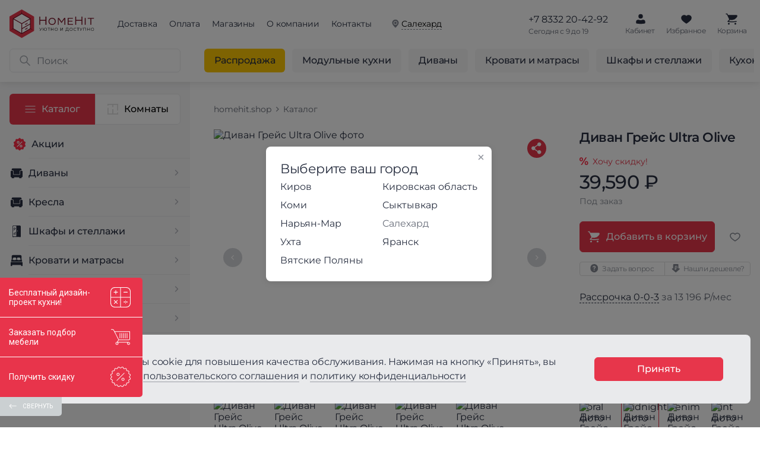

--- FILE ---
content_type: text/html; charset=UTF-8
request_url: https://homehit.shop/salehard/product/divan-greys-ultra-olive
body_size: 33887
content:
<!DOCTYPE html>
<html lang="ru">
<head>
    <meta charset="UTF-8">
    <title>Диван Грейс Ultra Olive купить по цене 39 590 в магазине HomeHit в Салехарде</title>
    <meta name="description" content="Купить Диван Грейс Ultra Olive в Салехарде недорого. Самовывоз со склада. Доставка по Салехарде. Фото, характеристики  и скидки в интернет-магазине HomeHit"><meta name="keywords" content=""><meta property="og:description" content="Купить Диван Грейс Ultra Olive в Салехарде недорого. Самовывоз со склада. Доставка по Салехарде. Фото, характеристики  и скидки в интернет-магазине HomeHit"><meta property="og:image" content="https://homehit.shop/statics/thumbnails/e0/e009e089a4e0f1ff5abe17a639924ea5.jpg"><meta property="vk:image" content="https://homehit.shop/statics/thumbnails/65/654233c59183ce22b488eb4e2de11707.jpg"><meta property="og:image:width" content="1200"><meta property="og:image:height" content="630"><meta property="og:image:secure_url" content="https://homehit.shop/statics/product/3159/6391ae2471a0e.jpg"><meta property="og:type" content="website"><meta property="og:site_name" content="homehit.shop"><meta property="og:locale" content="ru_RU"><meta property="og:title" content="Диван Грейс Ultra Olive купить по цене 39 590 в магазине HomeHit в Салехарде"><meta property="og:url" content="https://homehit.shop/salehard/product/divan-greys-ultra-olive"><meta property="fb:pages" content=""><meta name="work-time" content="{&quot;weekdays&quot;:&quot;с 9 до 19&quot;,&quot;saturday&quot;:&quot;с 9 до 18&quot;,&quot;sunday&quot;:&quot;с 9 до 17&quot;}"><link href="https://homehit.shop/statics/product/3159/6391ae2471a0e.jpg" rel="image_src"><link type="font/woff2" href="https://homehit.shop/statics/fonts/montserratregular.woff2" rel="preload" as="font" crossorigin="anonymous"><link type="font/woff2" href="https://homehit.shop/statics/fonts/montserratmedium.woff2" rel="preload" as="font" crossorigin="anonymous"><link type="font/woff2" href="https://homehit.shop/statics/fonts/montserratsemibold.woff2" rel="preload" as="font" crossorigin="anonymous"><link href="https://homehit.shop/salehard/product/divan-greys-ultra-olive" rel="canonical"><link href="https://homehit.shop/statics/css/product.css" rel="stylesheet"><script type="application/ld+json">{"@context":"https://schema.org","@type":"Product","name":"Диван Грейс Ultra Olive","description":"Отдыхаете, работайте, приглашайте гостей – диваны «Грейс» в рогожке Sherlock создадут нужную атмосферу для любого повода. Эстетика и естественность, безупречное исполнение и совместимость с широким диапазоном стилистических решений, отличная цена - залог успеха этой модели.\nСпальное место: 1950х1450 мм\nМеханизм: Тик-так\nМатериал: ткань велюр, плотность 280 г/кв.м., устойчивость к истиранию более 60 000 циклов\nКаркас: ДСП, фанера\nНаполнитель: ППУ\nОпоры: в порошковой покраске\nЯщик для белья: есть\n\nДекоративные подушки в комплект не входят и приобретаются отдельно\n\nС ящиком для хранения: Да \nС ножками: Нет \nС подлокотниками: Да \nФасад со стеклом: Нет \nМатериал основания (каркаса): Фанера \nМеханизм трансформации: Тик-так \nПеленальный: Нет \nНаполнитель: ППУ \nШирина спального места: 1,4 м\nДлина спального места: 1,9 м\nМатериал обивки : Велюр \nУниверсальная сборка: Нет \nФасад с зеркалом: Нет \nФотопечать: Нет \nСтолешница со стеклом: Нет \nСо спальным местом: Нет \nЦвет: Зеленый \n\nШирина: 220 см\nВысота: 86 см\nГлубина: 99 см\nВес: 95 кг\nОбъем: 1.4 м3\n","image":"https://homehit.shop/statics/product/3159/6391ae2471a0e.jpg","offers":{"@type":"Offer","price":39590,"url":"https://homehit.shop/salehard/product/divan-greys-ultra-olive","priceCurrency":"RUB","itemCondition":"https://schema.org/NewCondition","seller":{"@type":"Organization","name":"Интернет-магазин мебели HomeHit.shop"},"availability":"https://schema.org/PreOrder"}}</script>    <meta name="viewport" content="width=device-width, initial-scale=1.0, maximum-scale=2, minimum-scale=1.0">
    <meta http-equiv="X-UA-Compatible" content="ie=edge">
        <link rel="apple-touch-icon-precomposed" sizes="57x57" href="/apple-touch-icon-57x57.png">
    <link rel="apple-touch-icon-precomposed" sizes="114x114" href="/apple-touch-icon-114x114.png">
    <link rel="apple-touch-icon-precomposed" sizes="72x72" href="/apple-touch-icon-72x72.png">
    <link rel="apple-touch-icon-precomposed" sizes="144x144" href="/apple-touch-icon-144x144.png">
    <link rel="apple-touch-icon-precomposed" sizes="60x60" href="/apple-touch-icon-60x60.png">
    <link rel="apple-touch-icon-precomposed" sizes="120x120" href="/apple-touch-icon-120x120.png">
    <link rel="apple-touch-icon-precomposed" sizes="76x76" href="/apple-touch-icon-76x76.png">
    <link rel="apple-touch-icon-precomposed" sizes="152x152" href="/apple-touch-icon-152x152.png">
    <link rel="icon" type="image/png" href="/favicon-196x196.png" sizes="196x196">
    <link rel="icon" type="image/png" href="/favicon-96x96.png" sizes="96x96">
    <link rel="icon" type="image/png" href="/favicon-32x32.png" sizes="32x32">
    <link rel="icon" type="image/png" href="/favicon-16x16.png" sizes="16x16">
    <link rel="icon" type="image/png" href="/favicon-128.png" sizes="128x128">
    <meta name="application-name" content="homehit.shop">
    <meta name="msapplication-TileColor" content="#ffffff">
    <meta name="msapplication-TileImage" content="/mstile-144x144.png">
    <meta name="msapplication-square70x70logo" content="/mstile-70x70.png">
    <meta name="msapplication-square150x150logo" content="/mstile-150x150.png">
    <meta name="msapplication-wide310x150logo" content="/mstile-310x150.png">
    <meta name="msapplication-square310x310logo" content="/mstile-310x310.png">
    <link rel="icon" href="/favicon.ico" type="image/x-icon">
    <link rel="search" type="application/opensearchdescription+xml" title="HomeHit" href="/searchprovider.xml">
    </head>
<body>
    <!-- Yandex.Metrika counter -->
    <script>
        (function(m,e,t,r,i,k,a){m[i]=m[i]||function(){(m[i].a=m[i].a||[]).push(arguments)};
            m[i].l=1*new Date();
            for (var j = 0; j < document.scripts.length; j++) {if (document.scripts[j].src === r) { return; }}
            k=e.createElement(t),a=e.getElementsByTagName(t)[0],k.async=1,k.src=r,a.parentNode.insertBefore(k,a)})
        (window, document, "script", "https://mc.yandex.ru/metrika/tag.js", "ym");
        ym(43687464, "init", {
            clickmap:true,
            trackLinks:true,
            accurateTrackBounce:true,
            webvisor:true,
            ecommerce:true
        });
        ym(43687464, "userParams", {
            role:"Гость",
        });
        window.dataLayer = window.dataLayer || [];
    </script>
    <noscript><div><img src="https://mc.yandex.ru/watch/43687464" style="position:absolute; left:-9999px;" alt=""></div></noscript>
    <!-- /Yandex.Metrika counter -->
    <script>(function(w, c){(w[c]=w[c]||[]).push(function(){new zTracker({"id":"941c2ba92cdf47757ec67e540ce7c68d864","metrics":{"metrika":"43687464"}});});})(window, "zTrackerCallbacks");</script>
    <script async id="zd_ct_phone_script" src="https://my.zadarma.com/js/ct_phone.min.js"></script>
    <!-- Top.Mail.Ru counter -->
    <script>
        var _tmr = window._tmr || (window._tmr = []);
        _tmr.push({id: "3283296", type: "pageView", start: (new Date()).getTime()});
        (function (d, w, id) {
            if (d.getElementById(id)) return;
            var ts = d.createElement("script"); ts.async = true; ts.id = id;
            ts.src = "https://top-fwz1.mail.ru/js/code.js";
            var f = function () {var s = d.getElementsByTagName("script")[0]; s.parentNode.insertBefore(ts, s);};
            if (w.opera == "[object Opera]") { d.addEventListener("DOMContentLoaded", f, false); } else { f(); }
        })(document, window, "tmr-code");
    </script>
    <noscript><div><img src="https://top-fwz1.mail.ru/counter?id=3283296;js=na" style="position:absolute;left:-9999px;" alt="Top.Mail.Ru"></div></noscript>
    <!-- /Top.Mail.Ru counter -->
<header class="header" data-element="header"><div class="header__cont">
<div class="header__cap">
    <div class="header__burger" data-element="header__burger"></div>
        <a class="header__logo" href="https://homehit.shop/salehard" title="На главную страницу"><picture class="header__logo-picture"><source srcset="https://homehit.shop/statics/img/logo_mob.svg" media="(max-width: 638px)"><img class="header__logo-image" src="https://homehit.shop/statics/img/logo.svg" width="156" height="48" alt="HomeHit - уютно и доступно лого" title="HomeHit - уютно и доступно"></picture></a><nav class="header__menu"><a class="header__menu-link" href="https://homehit.shop/salehard/delivery">Доставка</a><a class="header__menu-link" href="https://homehit.shop/payment">Оплата</a><a class="header__menu-link" href="https://homehit.shop/salehard/shops">Магазины</a><a class="header__menu-link" href="https://homehit.shop/about">О компании</a><a class="header__menu-link" href="https://homehit.shop/salehard/contacts">Контакты</a></nav><button type="button" class="header__location" data-role="open-modal" data-modal="modal-location"><span class="header__location-text">Салехард</span></button><div class="header__area"><div class="header__contacts"><a class="header__phone-link text link-simple_dark" href="tel:+78332204292">+7 8332 20-42-92</a><span class="header__time text-small" data-role="setWorkTime">Будни - с 9 до 19</span></div><div class="header__btn-box"><a class="header__button header__button_cabinet" href="https://homehit.shop/cabinet/login">Кабинет</a><a class="header__button header__button_favorite" href="https://homehit.shop/favorites">Избранное</a><a class="header__button header__button_basket" href="https://homehit.shop/cart/checkout" data-element="header__button_basket" data-basket-count="0">Корзина</a></div></div>    </div><div class="header__wrapper"><form id="form-search" class="header__search" action="https://homehit.shop/search" method="get" data-element="header__search"><button type="button" class="header__search-button" title="Поиск"></button><label class="header__search-field"><input type="search" class="header__search-input input-text text" name="query" placeholder="Поиск" autocomplete="off" data-element="header__search-input"></label><button class="header__search-close" type="button" data-element="header__search-close"></button></form><div class="header__categories-box"><ul class="header__categories"><li class="header__category"><a class="header__category-link header__category-link_cashback" href="https://homehit.shop/salehard/catalog/discount">Распродажа</a></li><li class="header__category"><a class="header__category-link" href="https://homehit.shop/salehard/category/modulnyye-kukhni">Модульные кухни</a></li><li class="header__category"><a class="header__category-link" href="https://homehit.shop/salehard/category/divany">Диваны</a></li><li class="header__category"><a class="header__category-link" href="https://homehit.shop/salehard/category/krovati-i-matrasy">Кровати и матрасы</a></li><li class="header__category"><a class="header__category-link" href="https://homehit.shop/salehard/category/shkafy-i-stellazhi">Шкафы и стеллажи</a></li><li class="header__category"><a class="header__category-link" href="https://homehit.shop/salehard/category/kukhonnyye-garnitury">Кухонные гарнитуры</a></li><li class="header__category"><a class="header__category-link" href="https://homehit.shop/salehard/category/stoly-i-stulya">Столы и стулья</a></li></ul></div></div></div></header><div class="cage">
    <div class="cage__sidebar"><div class="menu-layer" data-element="menu-layer"></div><div class="menu" data-element="menu" data-menu-mode="category"><div class="menu__cont" data-element="menu__cont_search"><div class="menu__main"><div class="menu__modes"><button type="button" class="menu__mode text menu__mode_catalog" data-element="menu__mode" data-nav-id="category">Каталог</button><button type="button" class="menu__mode text menu__mode_rooms" data-element="menu__mode" data-nav-id="room">Комнаты</button></div><a class="menu__action" href="https://homehit.shop/salehard/catalog/sale"><picture class="menu__action-picture"><img class="menu__action-image" src="https://homehit.shop/statics/img/ic_action.svg" width="24" height="24" alt="иконка скидка" title="Скидка" loading="lazy"></picture><span class="menu__action-name text">Акции</span></a><ul class="menu__nav" data-element="menu__nav" data-nav-id="category"><li class="menu__nav-item" data-element="menu__nav-item" data-category-id="372"><picture class="menu__nav-picture"><img class="menu__nav-image" src="/statics/menu/372/65f2f766c52fa.svg" width="24" height="24" alt="Диваны иконка" title="Диваны" loading="lazy"></picture><a class="menu__nav-link text" href="https://homehit.shop/salehard/category/divany">Диваны</a></li><li class="menu__nav-item" data-element="menu__nav-item" data-category-id="379"><picture class="menu__nav-picture"><img class="menu__nav-image" src="/statics/menu/379/65f4066acb9a3.svg" width="24" height="24" alt="Кресла иконка" title="Кресла" loading="lazy"></picture><a class="menu__nav-link text" href="https://homehit.shop/salehard/category/kresla">Кресла</a></li><li class="menu__nav-item" data-element="menu__nav-item" data-category-id="388"><picture class="menu__nav-picture"><img class="menu__nav-image" src="/statics/menu/388/65f955be73fa1.svg" width="24" height="24" alt="Шкафы и стеллажи иконка" title="Шкафы и стеллажи" loading="lazy"></picture><a class="menu__nav-link text" href="https://homehit.shop/salehard/category/shkafy-i-stellazhi">Шкафы и стеллажи</a></li><li class="menu__nav-item" data-element="menu__nav-item" data-category-id="389"><picture class="menu__nav-picture"><img class="menu__nav-image" src="/statics/menu/389/65f978fbd66fb.svg" width="24" height="24" alt="Кровати и матрасы иконка" title="Кровати и матрасы" loading="lazy"></picture><a class="menu__nav-link text" href="https://homehit.shop/salehard/category/krovati-i-matrasy">Кровати и матрасы</a></li><li class="menu__nav-item" data-element="menu__nav-item" data-category-id="390"><picture class="menu__nav-picture"><img class="menu__nav-image" src="/statics/menu/390/65f6f2ecedf66.svg" width="24" height="24" alt="Кухонные гарнитуры иконка" title="Кухонные гарнитуры" loading="lazy"></picture><a class="menu__nav-link text" href="https://homehit.shop/salehard/category/kukhonnyye-garnitury">Кухонные гарнитуры</a></li><li class="menu__nav-item" data-element="menu__nav-item" data-category-id="391"><picture class="menu__nav-picture"><img class="menu__nav-image" src="/statics/menu/391/65f968aa7b91c.jpg" width="24" height="24" alt="Столы и стулья иконка" title="Столы и стулья" loading="lazy"></picture><a class="menu__nav-link text" href="https://homehit.shop/salehard/category/stoly-i-stulya">Столы и стулья</a></li><li class="menu__nav-item" data-element="menu__nav-item" data-category-id="392"><picture class="menu__nav-picture"><img class="menu__nav-image" src="/statics/menu/392/65f6ed375d6e7.jpg" width="24" height="24" alt="Тумбы и комоды иконка" title="Тумбы и комоды" loading="lazy"></picture><a class="menu__nav-link text" href="https://homehit.shop/salehard/category/tumby-i-komdy">Тумбы и комоды</a></li><li class="menu__nav-item" data-element="menu__nav-item" data-category-id="394"><picture class="menu__nav-picture"><img class="menu__nav-image" src="/statics/menu/394/65f6eab4850c9.jpg" width="24" height="24" alt="Зеркала и полки иконка" title="Зеркала и полки" loading="lazy"></picture><a class="menu__nav-link text" href="https://homehit.shop/salehard/category/zerkala-i-polki">Зеркала и полки</a></li></ul><ul class="menu__nav menu__nav_hide" data-element="menu__nav" data-nav-id="room"><li class="menu__nav-item" data-element="menu__nav-item" data-category-id="249"><picture class="menu__nav-picture"><img class="menu__nav-image" src="/statics/menu/249/65f2f9a07c640.svg" width="24" height="24" alt="Гостиная иконка" title="Гостиная" loading="lazy"></picture><a class="menu__nav-link text" href="https://homehit.shop/salehard/category/mebel-dlya-gostinoy">Гостиная</a></li><li class="menu__nav-item" data-element="menu__nav-item" data-category-id="250"><picture class="menu__nav-picture"><img class="menu__nav-image" src="/statics/menu/250/65f4014dc9379.svg" width="24" height="24" alt="Кухня иконка" title="Кухня" loading="lazy"></picture><a class="menu__nav-link text" href="https://homehit.shop/salehard/category/mebel-dlya-kukhni">Кухня</a></li><li class="menu__nav-item" data-element="menu__nav-item" data-category-id="251"><picture class="menu__nav-picture"><img class="menu__nav-image" src="/statics/menu/251/65f3fa729784e.svg" width="24" height="24" alt="Спальня иконка" title="Спальня" loading="lazy"></picture><a class="menu__nav-link text" href="https://homehit.shop/salehard/category/mebel-dlya-spalni">Спальня</a></li><li class="menu__nav-item" data-element="menu__nav-item" data-category-id="252"><picture class="menu__nav-picture"><img class="menu__nav-image" src="/statics/menu/252/65f3fd36c8419.svg" width="24" height="24" alt="Прихожая иконка" title="Прихожая" loading="lazy"></picture><a class="menu__nav-link text" href="https://homehit.shop/salehard/category/prihozhaya">Прихожая</a></li><li class="menu__nav-item" data-element="menu__nav-item" data-category-id="253"><picture class="menu__nav-picture"><img class="menu__nav-image" src="/statics/menu/253/65f401d8eca75.svg" width="24" height="24" alt="Детская иконка" title="Детская" loading="lazy"></picture><a class="menu__nav-link text" href="https://homehit.shop/salehard/category/mebel-dlya-detskoy">Детская</a></li><li class="menu__nav-item" data-element="menu__nav-item" data-category-id="254"><picture class="menu__nav-picture"><img class="menu__nav-image" src="/statics/menu/254/65f2fd62ac04e.svg" width="24" height="24" alt="Офис иконка" title="Офис" loading="lazy"></picture><a class="menu__nav-link text" href="https://homehit.shop/salehard/category/mebel-dlya-ofisa">Офис</a></li><li class="menu__nav-item" data-element="menu__nav-item" data-category-id="255"><picture class="menu__nav-picture"><img class="menu__nav-image" src="/statics/menu/255/65f2fc40e8dd0.png" width="24" height="24" alt="Дача иконка" title="Дача" loading="lazy"></picture><a class="menu__nav-link text" href="https://homehit.shop/salehard/category/mebel-dlya-dachi">Дача</a></li></ul><div class="menu__box"><span class="menu__title text-small">Покупателям</span><ul class="menu__list"><li class="menu__item"><a class="menu__link text" href="https://homehit.shop/salehard/delivery">Доставка</a></li><li class="menu__item"><a class="menu__link text" href="https://homehit.shop/payment">Оплата</a></li><li class="menu__item"><a class="menu__link text" href="https://homehit.shop/rassrochka">Рассрочка</a></li><li class="menu__item"><a class="menu__link text" href="https://homehit.shop/salehard/assembling">Подъем и сборка</a></li><li class="menu__item"><a class="menu__link text" href="https://homehit.shop/service">Сервис</a></li><li class="menu__item"><a class="menu__link text" href="https://homehit.shop/agreements">Условия соглашения</a></li><li class="menu__item"><a class="menu__link text" href="https://homehit.shop/salehard/shops">Магазины</a></li></ul></div><div class="menu__box"><span class="menu__title text-small">О компании</span><ul class="menu__list"><li class="menu__item"><a class="menu__link text" href="https://homehit.shop/about">О компании</a></li><li class="menu__item"><a class="menu__link text" href="https://homehit.shop/reviews">Отзывы</a></li><li class="menu__item"><a class="menu__link text" href="https://homehit.shop/salehard/contacts">Контакты</a></li><li class="menu__item"><a class="menu__link text" href="https://homehit.shop/suppliers">Поставщикам</a></li><li class="menu__item"><a class="menu__link text" href="https://homehit.shop/partner-account">Стать партнером HomeHit</a></li></ul></div></div></div><div class="menu__sub" data-element="menu__sub"><div class="menu__sub-cont"><div class="menu__sub-head"><div class="menu__sub-back" data-element="menu__sub-back"></div><a class="menu__sub-category text-big" href="https://homehit.shop/category/divany" data-element="menu__sub-category" data-category-id="372">Диваны</a><a class="menu__sub-category text-big" href="https://homehit.shop/category/kresla" data-element="menu__sub-category" data-category-id="379">Кресла</a><a class="menu__sub-category text-big" href="https://homehit.shop/category/shkafy-i-stellazhi" data-element="menu__sub-category" data-category-id="388">Шкафы и стеллажи</a><a class="menu__sub-category text-big" href="https://homehit.shop/category/krovati-i-matrasy" data-element="menu__sub-category" data-category-id="389">Кровати и матрасы</a><a class="menu__sub-category text-big" href="https://homehit.shop/category/kukhonnyye-garnitury" data-element="menu__sub-category" data-category-id="390">Кухонные гарнитуры</a><a class="menu__sub-category text-big" href="https://homehit.shop/category/stoly-i-stulya" data-element="menu__sub-category" data-category-id="391">Столы и стулья</a><a class="menu__sub-category text-big" href="https://homehit.shop/category/tumby-i-komdy" data-element="menu__sub-category" data-category-id="392">Тумбы и комоды</a><a class="menu__sub-category text-big" href="https://homehit.shop/category/zerkala-i-polki" data-element="menu__sub-category" data-category-id="394">Зеркала и полки</a><a class="menu__sub-category text-big" href="https://homehit.shop/category/mebel-dlya-gostinoy" data-element="menu__sub-category" data-category-id="249">Гостиная</a><a class="menu__sub-category text-big" href="https://homehit.shop/category/mebel-dlya-kukhni" data-element="menu__sub-category" data-category-id="250">Кухня</a><a class="menu__sub-category text-big" href="https://homehit.shop/category/mebel-dlya-spalni" data-element="menu__sub-category" data-category-id="251">Спальня</a><a class="menu__sub-category text-big" href="https://homehit.shop/category/prihozhaya" data-element="menu__sub-category" data-category-id="252">Прихожая</a><a class="menu__sub-category text-big" href="https://homehit.shop/category/mebel-dlya-detskoy" data-element="menu__sub-category" data-category-id="253">Детская</a><a class="menu__sub-category text-big" href="https://homehit.shop/category/mebel-dlya-ofisa" data-element="menu__sub-category" data-category-id="254">Офис</a><a class="menu__sub-category text-big" href="https://homehit.shop/category/mebel-dlya-dachi" data-element="menu__sub-category" data-category-id="255">Дача</a></div><div class="menu__sub-list"><a class="menu__sub-item" href="https://homehit.shop/salehard/category/pryamyye-divany" data-element="menu__sub-item" data-category-id="372"><picture class="menu__sub-picture"><source type="image/webp" srcset="https://homehit.shop/statics/thumbnails/fb/fb25a4019bbe3c2e8666d275e3055195.webp 1x, https://homehit.shop/statics/thumbnails/75/75d82d972229382e887e4b7a5c42118f.webp 2x"><source srcset="https://homehit.shop/statics/thumbnails/fb/fb25a4019bbe3c2e8666d275e3055195.jpg 1x, https://homehit.shop/statics/thumbnails/75/75d82d972229382e887e4b7a5c42118f.jpg 2x"><img class="menu__sub-image" src="https://homehit.shop/statics/thumbnails/fb/fb25a4019bbe3c2e8666d275e3055195.jpg" width="120" height="90" alt="Прямые диваны фото" title="Прямые диваны" loading="lazy"></picture><span class="menu__sub-name">Прямые диваны</span></a><a class="menu__sub-item" href="https://homehit.shop/salehard/category/uglovyye-divany" data-element="menu__sub-item" data-category-id="372"><picture class="menu__sub-picture"><source type="image/webp" srcset="https://homehit.shop/statics/thumbnails/61/61a63debcf5de4ad8b4e746618cbca69.webp 1x, https://homehit.shop/statics/thumbnails/b0/b08a93b6e37775b8088ac3303818b8d6.webp 2x"><source srcset="https://homehit.shop/statics/thumbnails/61/61a63debcf5de4ad8b4e746618cbca69.jpg 1x, https://homehit.shop/statics/thumbnails/b0/b08a93b6e37775b8088ac3303818b8d6.jpg 2x"><img class="menu__sub-image" src="https://homehit.shop/statics/thumbnails/61/61a63debcf5de4ad8b4e746618cbca69.jpg" width="120" height="90" alt="Угловые диваны фото" title="Угловые диваны" loading="lazy"></picture><span class="menu__sub-name">Угловые диваны</span></a><a class="menu__sub-item" href="https://homehit.shop/salehard/category/modulnyye-divany" data-element="menu__sub-item" data-category-id="372"><picture class="menu__sub-picture"><source type="image/webp" srcset="https://homehit.shop/statics/thumbnails/f6/f6a9d068b5f06d16b6c0e6229e5abcc1.webp 1x, https://homehit.shop/statics/thumbnails/6a/6af146bf19ada4560f7acb3558230ad0.webp 2x"><source srcset="https://homehit.shop/statics/thumbnails/f6/f6a9d068b5f06d16b6c0e6229e5abcc1.jpg 1x, https://homehit.shop/statics/thumbnails/6a/6af146bf19ada4560f7acb3558230ad0.jpg 2x"><img class="menu__sub-image" src="https://homehit.shop/statics/thumbnails/f6/f6a9d068b5f06d16b6c0e6229e5abcc1.jpg" width="120" height="90" alt="Модульные диваны фото" title="Модульные диваны" loading="lazy"></picture><span class="menu__sub-name">Модульные диваны</span></a><a class="menu__sub-item" href="https://homehit.shop/salehard/category/divany-krovati" data-element="menu__sub-item" data-category-id="372"><picture class="menu__sub-picture"><source type="image/webp" srcset="https://homehit.shop/statics/thumbnails/e6/e66b35ffeb806ce0acb4c02ff58ae1e3.webp 1x, https://homehit.shop/statics/thumbnails/b3/b3f3eab636bbd00d00f0e0a428c2b679.webp 2x"><source srcset="https://homehit.shop/statics/thumbnails/e6/e66b35ffeb806ce0acb4c02ff58ae1e3.jpg 1x, https://homehit.shop/statics/thumbnails/b3/b3f3eab636bbd00d00f0e0a428c2b679.jpg 2x"><img class="menu__sub-image" src="https://homehit.shop/statics/thumbnails/e6/e66b35ffeb806ce0acb4c02ff58ae1e3.jpg" width="120" height="90" alt="Диваны-кровати фото" title="Диваны-кровати" loading="lazy"></picture><span class="menu__sub-name">Диваны-кровати</span></a><a class="menu__sub-item" href="https://homehit.shop/salehard/category/malenkiye-divany" data-element="menu__sub-item" data-category-id="372"><picture class="menu__sub-picture"><source type="image/webp" srcset="https://homehit.shop/statics/thumbnails/02/0281b1124bc70d87ec5fd7d04497694a.webp 1x, https://homehit.shop/statics/thumbnails/0f/0f41fe8e7c9c2fa22ced407f5303867f.webp 2x"><source srcset="https://homehit.shop/statics/thumbnails/02/0281b1124bc70d87ec5fd7d04497694a.jpg 1x, https://homehit.shop/statics/thumbnails/0f/0f41fe8e7c9c2fa22ced407f5303867f.jpg 2x"><img class="menu__sub-image" src="https://homehit.shop/statics/thumbnails/02/0281b1124bc70d87ec5fd7d04497694a.jpg" width="120" height="90" alt="Маленькие диваны фото" title="Маленькие диваны" loading="lazy"></picture><span class="menu__sub-name">Маленькие диваны</span></a><a class="menu__sub-item" href="https://homehit.shop/salehard/category/bolshiye-divany" data-element="menu__sub-item" data-category-id="372"><picture class="menu__sub-picture"><source type="image/webp" srcset="https://homehit.shop/statics/thumbnails/f9/f9c874d49374289d818a9a960b4fac8a.webp 1x, https://homehit.shop/statics/thumbnails/94/94b475d15b0742b612182175765f3a16.webp 2x"><source srcset="https://homehit.shop/statics/thumbnails/f9/f9c874d49374289d818a9a960b4fac8a.jpg 1x, https://homehit.shop/statics/thumbnails/94/94b475d15b0742b612182175765f3a16.jpg 2x"><img class="menu__sub-image" src="https://homehit.shop/statics/thumbnails/f9/f9c874d49374289d818a9a960b4fac8a.jpg" width="120" height="90" alt="Большие диваны фото" title="Большие диваны" loading="lazy"></picture><span class="menu__sub-name">Большие диваны</span></a><a class="menu__sub-item" href="https://homehit.shop/salehard/category/mekhanizm-transformatsii" data-element="menu__sub-item" data-category-id="372"><picture class="menu__sub-picture"><source type="image/webp" srcset="https://homehit.shop/statics/thumbnails/f6/f6c27b6677678b1f7fc7cdf7b4a7f4ad.webp 1x, https://homehit.shop/statics/thumbnails/fc/fc7a2bde3aada44ca6007b6b945435c5.webp 2x"><source srcset="https://homehit.shop/statics/thumbnails/f6/f6c27b6677678b1f7fc7cdf7b4a7f4ad.jpg 1x, https://homehit.shop/statics/thumbnails/fc/fc7a2bde3aada44ca6007b6b945435c5.jpg 2x"><img class="menu__sub-image" src="https://homehit.shop/statics/thumbnails/f6/f6c27b6677678b1f7fc7cdf7b4a7f4ad.jpg" width="120" height="90" alt="Механизм трансформации фото" title="Механизм трансформации" loading="lazy"></picture><span class="menu__sub-name">Механизм трансформации</span></a><a class="menu__sub-item" href="https://homehit.shop/salehard/category/kresla-krovati" data-element="menu__sub-item" data-category-id="379"><picture class="menu__sub-picture"><source type="image/webp" srcset="https://homehit.shop/statics/thumbnails/55/55c43f15a19582e76709febd7ef618c1.webp 1x, https://homehit.shop/statics/thumbnails/45/45e1aaf4ae7830d3e55613f671733ce8.webp 2x"><source srcset="https://homehit.shop/statics/thumbnails/55/55c43f15a19582e76709febd7ef618c1.jpg 1x, https://homehit.shop/statics/thumbnails/45/45e1aaf4ae7830d3e55613f671733ce8.jpg 2x"><img class="menu__sub-image" src="https://homehit.shop/statics/thumbnails/55/55c43f15a19582e76709febd7ef618c1.jpg" width="120" height="90" alt="Кресла-кровати фото" title="Кресла-кровати" loading="lazy"></picture><span class="menu__sub-name">Кресла-кровати</span></a><a class="menu__sub-item" href="https://homehit.shop/salehard/category/kresla-kachalki" data-element="menu__sub-item" data-category-id="379"><picture class="menu__sub-picture"><source type="image/webp" srcset="https://homehit.shop/statics/thumbnails/46/463ecf6a2260865ca64200606a1343a7.webp 1x, https://homehit.shop/statics/thumbnails/b9/b9df506e6cce2a8e4c81b074a9265f49.webp 2x"><source srcset="https://homehit.shop/statics/thumbnails/46/463ecf6a2260865ca64200606a1343a7.jpg 1x, https://homehit.shop/statics/thumbnails/b9/b9df506e6cce2a8e4c81b074a9265f49.jpg 2x"><img class="menu__sub-image" src="https://homehit.shop/statics/thumbnails/46/463ecf6a2260865ca64200606a1343a7.jpg" width="120" height="90" alt="Кресла-качалки фото" title="Кресла-качалки" loading="lazy"></picture><span class="menu__sub-name">Кресла-качалки</span></a><a class="menu__sub-item" href="https://homehit.shop/salehard/category/podvesnyye-kresla" data-element="menu__sub-item" data-category-id="379"><picture class="menu__sub-picture"><source type="image/webp" srcset="https://homehit.shop/statics/thumbnails/f5/f50751695aa06cb670161aaa83010673.webp 1x, https://homehit.shop/statics/thumbnails/cb/cb07719f858079ab39cee6eedf12e2d8.webp 2x"><source srcset="https://homehit.shop/statics/thumbnails/f5/f50751695aa06cb670161aaa83010673.jpg 1x, https://homehit.shop/statics/thumbnails/cb/cb07719f858079ab39cee6eedf12e2d8.jpg 2x"><img class="menu__sub-image" src="https://homehit.shop/statics/thumbnails/f5/f50751695aa06cb670161aaa83010673.jpg" width="120" height="90" alt="Подвесные кресла фото" title="Подвесные кресла" loading="lazy"></picture><span class="menu__sub-name">Подвесные кресла</span></a><a class="menu__sub-item" href="https://homehit.shop/salehard/category/papasany" data-element="menu__sub-item" data-category-id="379"><picture class="menu__sub-picture"><source type="image/webp" srcset="https://homehit.shop/statics/thumbnails/97/9708f43d8de971e2aa50df910012811a.webp 1x, https://homehit.shop/statics/thumbnails/56/565abebd3d826645083d5a6735188708.webp 2x"><source srcset="https://homehit.shop/statics/thumbnails/97/9708f43d8de971e2aa50df910012811a.jpg 1x, https://homehit.shop/statics/thumbnails/56/565abebd3d826645083d5a6735188708.jpg 2x"><img class="menu__sub-image" src="https://homehit.shop/statics/thumbnails/97/9708f43d8de971e2aa50df910012811a.jpg" width="120" height="90" alt="Папасаны фото" title="Папасаны" loading="lazy"></picture><span class="menu__sub-name">Папасаны</span></a><a class="menu__sub-item" href="https://homehit.shop/salehard/category/interyernyye-kresla" data-element="menu__sub-item" data-category-id="379"><picture class="menu__sub-picture"><source type="image/webp" srcset="https://homehit.shop/statics/thumbnails/f3/f3c845a8e7ed3134628772227790d386.webp 1x, https://homehit.shop/statics/thumbnails/c7/c7ee68e503b1158cc8a62fadfde8732a.webp 2x"><source srcset="https://homehit.shop/statics/thumbnails/f3/f3c845a8e7ed3134628772227790d386.jpg 1x, https://homehit.shop/statics/thumbnails/c7/c7ee68e503b1158cc8a62fadfde8732a.jpg 2x"><img class="menu__sub-image" src="https://homehit.shop/statics/thumbnails/f3/f3c845a8e7ed3134628772227790d386.jpg" width="120" height="90" alt="Кресла на ножках фото" title="Кресла на ножках" loading="lazy"></picture><span class="menu__sub-name">Кресла на ножках</span></a><a class="menu__sub-item" href="https://homehit.shop/salehard/category/kresla-meshki" data-element="menu__sub-item" data-category-id="379"><picture class="menu__sub-picture"><source type="image/webp" srcset="https://homehit.shop/statics/thumbnails/94/94912949476089dd3e652ebb2e4f9d38.webp 1x, https://homehit.shop/statics/thumbnails/9b/9b6c7881369e4841dd0f89277b3be706.webp 2x"><source srcset="https://homehit.shop/statics/thumbnails/94/94912949476089dd3e652ebb2e4f9d38.jpg 1x, https://homehit.shop/statics/thumbnails/9b/9b6c7881369e4841dd0f89277b3be706.jpg 2x"><img class="menu__sub-image" src="https://homehit.shop/statics/thumbnails/94/94912949476089dd3e652ebb2e4f9d38.jpg" width="120" height="90" alt="Кресла-мешки фото" title="Кресла-мешки" loading="lazy"></picture><span class="menu__sub-name">Кресла-мешки</span></a><a class="menu__sub-item" href="https://homehit.shop/salehard/category/pufiki" data-element="menu__sub-item" data-category-id="379"><picture class="menu__sub-picture"><source type="image/webp" srcset="https://homehit.shop/statics/thumbnails/7b/7b1f92d708b296e94fe01868e1eff8b4.webp 1x, https://homehit.shop/statics/thumbnails/15/15a21915b13cd25478d50d31d154f7ef.webp 2x"><source srcset="https://homehit.shop/statics/thumbnails/7b/7b1f92d708b296e94fe01868e1eff8b4.jpg 1x, https://homehit.shop/statics/thumbnails/15/15a21915b13cd25478d50d31d154f7ef.jpg 2x"><img class="menu__sub-image" src="https://homehit.shop/statics/thumbnails/7b/7b1f92d708b296e94fe01868e1eff8b4.jpg" width="120" height="90" alt="Пуфики фото" title="Пуфики" loading="lazy"></picture><span class="menu__sub-name">Пуфики</span></a><a class="menu__sub-item" href="https://homehit.shop/salehard/category/ofisnyye-kresla" data-element="menu__sub-item" data-category-id="379"><picture class="menu__sub-picture"><source type="image/webp" srcset="https://homehit.shop/statics/thumbnails/40/4007062632f4114b9ae318bea34cf2ba.webp 1x, https://homehit.shop/statics/thumbnails/5e/5e9cae1a75446f96b93ec02942c247e6.webp 2x"><source srcset="https://homehit.shop/statics/thumbnails/40/4007062632f4114b9ae318bea34cf2ba.jpg 1x, https://homehit.shop/statics/thumbnails/5e/5e9cae1a75446f96b93ec02942c247e6.jpg 2x"><img class="menu__sub-image" src="https://homehit.shop/statics/thumbnails/40/4007062632f4114b9ae318bea34cf2ba.jpg" width="120" height="90" alt="Компьютерные кресла фото" title="Компьютерные кресла" loading="lazy"></picture><span class="menu__sub-name">Компьютерные кресла</span></a><a class="menu__sub-item" href="https://homehit.shop/salehard/category/shkafy-kype" data-element="menu__sub-item" data-category-id="388"><picture class="menu__sub-picture"><source type="image/webp" srcset="https://homehit.shop/statics/thumbnails/a3/a3e4a9e68918f32c7a489f969f87d4b0.webp 1x, https://homehit.shop/statics/thumbnails/d5/d511d22596bc2b07eeef2f89fff12e2a.webp 2x"><source srcset="https://homehit.shop/statics/thumbnails/a3/a3e4a9e68918f32c7a489f969f87d4b0.jpg 1x, https://homehit.shop/statics/thumbnails/d5/d511d22596bc2b07eeef2f89fff12e2a.jpg 2x"><img class="menu__sub-image" src="https://homehit.shop/statics/thumbnails/a3/a3e4a9e68918f32c7a489f969f87d4b0.jpg" width="120" height="90" alt="Шкафы-купе фото" title="Шкафы-купе" loading="lazy"></picture><span class="menu__sub-name">Шкафы-купе</span></a><a class="menu__sub-item" href="https://homehit.shop/salehard/category/raspashniye-shkafy" data-element="menu__sub-item" data-category-id="388"><picture class="menu__sub-picture"><source type="image/webp" srcset="https://homehit.shop/statics/thumbnails/20/20d5df7be0a4c0701dc138a963659fab.webp 1x, https://homehit.shop/statics/thumbnails/01/018f29421f6ed22c06269284dc80e556.webp 2x"><source srcset="https://homehit.shop/statics/thumbnails/20/20d5df7be0a4c0701dc138a963659fab.jpg 1x, https://homehit.shop/statics/thumbnails/01/018f29421f6ed22c06269284dc80e556.jpg 2x"><img class="menu__sub-image" src="https://homehit.shop/statics/thumbnails/20/20d5df7be0a4c0701dc138a963659fab.jpg" width="120" height="90" alt="Распашные шкафы фото" title="Распашные шкафы" loading="lazy"></picture><span class="menu__sub-name">Распашные шкафы</span></a><a class="menu__sub-item" href="https://homehit.shop/salehard/category/stellazhy" data-element="menu__sub-item" data-category-id="388"><picture class="menu__sub-picture"><source type="image/webp" srcset="https://homehit.shop/statics/thumbnails/ab/ab6d44d03597ae5c409c45e3f6217b44.webp 1x, https://homehit.shop/statics/thumbnails/c0/c0de41261c6a4dc2415cf355c67cb890.webp 2x"><source srcset="https://homehit.shop/statics/thumbnails/ab/ab6d44d03597ae5c409c45e3f6217b44.jpg 1x, https://homehit.shop/statics/thumbnails/c0/c0de41261c6a4dc2415cf355c67cb890.jpg 2x"><img class="menu__sub-image" src="https://homehit.shop/statics/thumbnails/ab/ab6d44d03597ae5c409c45e3f6217b44.jpg" width="120" height="90" alt="Стеллажи фото" title="Стеллажи" loading="lazy"></picture><span class="menu__sub-name">Стеллажи</span></a><a class="menu__sub-item" href="https://homehit.shop/salehard/category/vse-krovati" data-element="menu__sub-item" data-category-id="389"><picture class="menu__sub-picture"><source type="image/webp" srcset="https://homehit.shop/statics/thumbnails/63/630fde20cf662886085d5e69e671b480.webp 1x, https://homehit.shop/statics/thumbnails/d3/d313b549fe31a7357bda07ac24748b6f.webp 2x"><source srcset="https://homehit.shop/statics/thumbnails/63/630fde20cf662886085d5e69e671b480.jpg 1x, https://homehit.shop/statics/thumbnails/d3/d313b549fe31a7357bda07ac24748b6f.jpg 2x"><img class="menu__sub-image" src="https://homehit.shop/statics/thumbnails/63/630fde20cf662886085d5e69e671b480.jpg" width="120" height="90" alt="Кровати фото" title="Кровати" loading="lazy"></picture><span class="menu__sub-name">Кровати</span></a><a class="menu__sub-item" href="https://homehit.shop/salehard/category/vse-matrasy" data-element="menu__sub-item" data-category-id="389"><picture class="menu__sub-picture"><source type="image/webp" srcset="https://homehit.shop/statics/thumbnails/c0/c0d31f3fc8b79ae69458a170288a4e47.webp 1x, https://homehit.shop/statics/thumbnails/5e/5e83413406ce5e8435f4f9b7287deafa.webp 2x"><source srcset="https://homehit.shop/statics/thumbnails/c0/c0d31f3fc8b79ae69458a170288a4e47.jpg 1x, https://homehit.shop/statics/thumbnails/5e/5e83413406ce5e8435f4f9b7287deafa.jpg 2x"><img class="menu__sub-image" src="https://homehit.shop/statics/thumbnails/c0/c0d31f3fc8b79ae69458a170288a4e47.jpg" width="120" height="90" alt="Матрасы фото" title="Матрасы" loading="lazy"></picture><span class="menu__sub-name">Матрасы</span></a><a class="menu__sub-item" href="https://homehit.shop/salehard/category/gotovyye-kukhni" data-element="menu__sub-item" data-category-id="390"><picture class="menu__sub-picture"><source type="image/webp" srcset="https://homehit.shop/statics/thumbnails/56/5631e93a0ec397595f7afd538de7df9c.webp 1x, https://homehit.shop/statics/thumbnails/31/3102d7b33265a2940cff88820216d8dd.webp 2x"><source srcset="https://homehit.shop/statics/thumbnails/56/5631e93a0ec397595f7afd538de7df9c.jpg 1x, https://homehit.shop/statics/thumbnails/31/3102d7b33265a2940cff88820216d8dd.jpg 2x"><img class="menu__sub-image" src="https://homehit.shop/statics/thumbnails/56/5631e93a0ec397595f7afd538de7df9c.jpg" width="120" height="90" alt="Готовые комплекты фото" title="Готовые комплекты" loading="lazy"></picture><span class="menu__sub-name">Готовые комплекты</span></a><a class="menu__sub-item" href="https://homehit.shop/salehard/category/modulnyye-kukhni" data-element="menu__sub-item" data-category-id="390"><picture class="menu__sub-picture"><source type="image/webp" srcset="https://homehit.shop/statics/thumbnails/7a/7aa20f12d2af12ff4f11ac4437cd5380.webp 1x, https://homehit.shop/statics/thumbnails/04/0482cb4cd7560983f58b8170a2e7043e.webp 2x"><source srcset="https://homehit.shop/statics/thumbnails/7a/7aa20f12d2af12ff4f11ac4437cd5380.jpg 1x, https://homehit.shop/statics/thumbnails/04/0482cb4cd7560983f58b8170a2e7043e.jpg 2x"><img class="menu__sub-image" src="https://homehit.shop/statics/thumbnails/7a/7aa20f12d2af12ff4f11ac4437cd5380.jpg" width="120" height="90" alt="Модульные кухонные гарнитуры фото" title="Модульные кухонные гарнитуры" loading="lazy"></picture><span class="menu__sub-name">Модульные кухонные гарнитуры</span></a><a class="menu__sub-item" href="https://homehit.shop/salehard/category/vse_stulya" data-element="menu__sub-item" data-category-id="391"><picture class="menu__sub-picture"><source type="image/webp" srcset="https://homehit.shop/statics/thumbnails/77/7794cc600ce91342ea18131d30b25d7e.webp 1x, https://homehit.shop/statics/thumbnails/75/7557917b7eb8eb4dfd9dbcc2e46cfe4b.webp 2x"><source srcset="https://homehit.shop/statics/thumbnails/77/7794cc600ce91342ea18131d30b25d7e.jpg 1x, https://homehit.shop/statics/thumbnails/75/7557917b7eb8eb4dfd9dbcc2e46cfe4b.jpg 2x"><img class="menu__sub-image" src="https://homehit.shop/statics/thumbnails/77/7794cc600ce91342ea18131d30b25d7e.jpg" width="120" height="90" alt="Стулья фото" title="Стулья" loading="lazy"></picture><span class="menu__sub-name">Стулья</span></a><a class="menu__sub-item" href="https://homehit.shop/salehard/category/stoly" data-element="menu__sub-item" data-category-id="391"><picture class="menu__sub-picture"><source type="image/webp" srcset="https://homehit.shop/statics/thumbnails/e6/e6bd48c243ecde615f8fe6c1912d350e.webp 1x, https://homehit.shop/statics/thumbnails/bd/bdb274287a94c64cf254b3efeeb9a1dd.webp 2x"><source srcset="https://homehit.shop/statics/thumbnails/e6/e6bd48c243ecde615f8fe6c1912d350e.jpg 1x, https://homehit.shop/statics/thumbnails/bd/bdb274287a94c64cf254b3efeeb9a1dd.jpg 2x"><img class="menu__sub-image" src="https://homehit.shop/statics/thumbnails/e6/e6bd48c243ecde615f8fe6c1912d350e.jpg" width="120" height="90" alt="Столы фото" title="Столы" loading="lazy"></picture><span class="menu__sub-name">Столы</span></a><a class="menu__sub-item" href="https://homehit.shop/salehard/category/komody" data-element="menu__sub-item" data-category-id="392"><picture class="menu__sub-picture"><source type="image/webp" srcset="https://homehit.shop/statics/thumbnails/6a/6af3b862b9a114b045cc134a098aafb9.webp 1x, https://homehit.shop/statics/thumbnails/6a/6a948cf88907c7aaef51e93646d824dc.webp 2x"><source srcset="https://homehit.shop/statics/thumbnails/6a/6af3b862b9a114b045cc134a098aafb9.jpg 1x, https://homehit.shop/statics/thumbnails/6a/6a948cf88907c7aaef51e93646d824dc.jpg 2x"><img class="menu__sub-image" src="https://homehit.shop/statics/thumbnails/6a/6af3b862b9a114b045cc134a098aafb9.jpg" width="120" height="90" alt="Комоды фото" title="Комоды" loading="lazy"></picture><span class="menu__sub-name">Комоды</span></a><a class="menu__sub-item" href="https://homehit.shop/salehard/category/tumbyy" data-element="menu__sub-item" data-category-id="392"><picture class="menu__sub-picture"><source type="image/webp" srcset="https://homehit.shop/statics/thumbnails/15/154aa901c9ab5e0b3a2b48f08785fc8b.webp 1x, https://homehit.shop/statics/thumbnails/e1/e1aba2fc019ddb9fc9b9fbcaa8f7328f.webp 2x"><source srcset="https://homehit.shop/statics/thumbnails/15/154aa901c9ab5e0b3a2b48f08785fc8b.jpg 1x, https://homehit.shop/statics/thumbnails/e1/e1aba2fc019ddb9fc9b9fbcaa8f7328f.jpg 2x"><img class="menu__sub-image" src="https://homehit.shop/statics/thumbnails/15/154aa901c9ab5e0b3a2b48f08785fc8b.jpg" width="120" height="90" alt="Тумбы фото" title="Тумбы" loading="lazy"></picture><span class="menu__sub-name">Тумбы</span></a><a class="menu__sub-item" href="https://homehit.shop/salehard/category/zerkalo" data-element="menu__sub-item" data-category-id="394"><picture class="menu__sub-picture"><source type="image/webp" srcset="https://homehit.shop/statics/thumbnails/de/ded2a24d578d2f432b4ba13ef106d0b6.webp 1x, https://homehit.shop/statics/thumbnails/c4/c43b93f64433616670b78332d7251d37.webp 2x"><source srcset="https://homehit.shop/statics/thumbnails/de/ded2a24d578d2f432b4ba13ef106d0b6.jpg 1x, https://homehit.shop/statics/thumbnails/c4/c43b93f64433616670b78332d7251d37.jpg 2x"><img class="menu__sub-image" src="https://homehit.shop/statics/thumbnails/de/ded2a24d578d2f432b4ba13ef106d0b6.jpg" width="120" height="90" alt="Зеркала фото" title="Зеркала" loading="lazy"></picture><span class="menu__sub-name">Зеркала</span></a><a class="menu__sub-item" href="https://homehit.shop/salehard/category/polky" data-element="menu__sub-item" data-category-id="394"><picture class="menu__sub-picture"><source type="image/webp" srcset="https://homehit.shop/statics/thumbnails/de/de789ef3af2305836edd6d596d90c96f.webp 1x, https://homehit.shop/statics/thumbnails/7d/7d8fc5c2c66ec769fabf1f7d435c5e42.webp 2x"><source srcset="https://homehit.shop/statics/thumbnails/de/de789ef3af2305836edd6d596d90c96f.jpg 1x, https://homehit.shop/statics/thumbnails/7d/7d8fc5c2c66ec769fabf1f7d435c5e42.jpg 2x"><img class="menu__sub-image" src="https://homehit.shop/statics/thumbnails/de/de789ef3af2305836edd6d596d90c96f.jpg" width="120" height="90" alt="Полки фото" title="Полки" loading="lazy"></picture><span class="menu__sub-name">Полки</span></a><a class="menu__sub-item" href="https://homehit.shop/salehard/category/stenki" data-element="menu__sub-item" data-category-id="249"><picture class="menu__sub-picture"><source type="image/webp" srcset="https://homehit.shop/statics/thumbnails/46/46fe8c53fcc8a2970363dc8e2ee6eb9d.webp 1x, https://homehit.shop/statics/thumbnails/42/42fda817a08d7ec5dd155aa454b02497.webp 2x"><source srcset="https://homehit.shop/statics/thumbnails/46/46fe8c53fcc8a2970363dc8e2ee6eb9d.jpg 1x, https://homehit.shop/statics/thumbnails/42/42fda817a08d7ec5dd155aa454b02497.jpg 2x"><img class="menu__sub-image" src="https://homehit.shop/statics/thumbnails/46/46fe8c53fcc8a2970363dc8e2ee6eb9d.jpg" width="120" height="90" alt="Стенки фото" title="Стенки" loading="lazy"></picture><span class="menu__sub-name">Стенки</span></a><a class="menu__sub-item" href="https://homehit.shop/salehard/category/modulnyye-gostinyye" data-element="menu__sub-item" data-category-id="249"><picture class="menu__sub-picture"><source type="image/webp" srcset="https://homehit.shop/statics/thumbnails/0a/0a9a1fa1dabab66d30d89b7901c21a0a.webp 1x, https://homehit.shop/statics/thumbnails/b4/b4c401b4ff5bae362b7919742b5accc4.webp 2x"><source srcset="https://homehit.shop/statics/thumbnails/0a/0a9a1fa1dabab66d30d89b7901c21a0a.jpg 1x, https://homehit.shop/statics/thumbnails/b4/b4c401b4ff5bae362b7919742b5accc4.jpg 2x"><img class="menu__sub-image" src="https://homehit.shop/statics/thumbnails/0a/0a9a1fa1dabab66d30d89b7901c21a0a.jpg" width="120" height="90" alt="Модульные гостиные фото" title="Модульные гостиные" loading="lazy"></picture><span class="menu__sub-name">Модульные гостиные</span></a><a class="menu__sub-item" href="https://homehit.shop/salehard/category/tumby-pod-tv" data-element="menu__sub-item" data-category-id="249"><picture class="menu__sub-picture"><source type="image/webp" srcset="https://homehit.shop/statics/thumbnails/fb/fb88501dc743f1916453aefb71f225f5.webp 1x, https://homehit.shop/statics/thumbnails/fe/feec54b8350805bf44c940f776790e8c.webp 2x"><source srcset="https://homehit.shop/statics/thumbnails/fb/fb88501dc743f1916453aefb71f225f5.jpg 1x, https://homehit.shop/statics/thumbnails/fe/feec54b8350805bf44c940f776790e8c.jpg 2x"><img class="menu__sub-image" src="https://homehit.shop/statics/thumbnails/fb/fb88501dc743f1916453aefb71f225f5.jpg" width="120" height="90" alt="Тумбы под ТВ фото" title="Тумбы под ТВ" loading="lazy"></picture><span class="menu__sub-name">Тумбы под ТВ</span></a><a class="menu__sub-item" href="https://homehit.shop/salehard/category/komody-dlya-gostinoy" data-element="menu__sub-item" data-category-id="249"><picture class="menu__sub-picture"><source type="image/webp" srcset="https://homehit.shop/statics/thumbnails/77/7703e611e8cfacf436e8ec3c6e9937cf.webp 1x, https://homehit.shop/statics/thumbnails/2f/2fe90e8589be838b39458d0127166394.webp 2x"><source srcset="https://homehit.shop/statics/thumbnails/77/7703e611e8cfacf436e8ec3c6e9937cf.jpg 1x, https://homehit.shop/statics/thumbnails/2f/2fe90e8589be838b39458d0127166394.jpg 2x"><img class="menu__sub-image" src="https://homehit.shop/statics/thumbnails/77/7703e611e8cfacf436e8ec3c6e9937cf.jpg" width="120" height="90" alt="Комоды для гостиной фото" title="Комоды для гостиной" loading="lazy"></picture><span class="menu__sub-name">Комоды для гостиной</span></a><a class="menu__sub-item" href="https://homehit.shop/salehard/category/stoly-dlya-gostinoy" data-element="menu__sub-item" data-category-id="249"><picture class="menu__sub-picture"><source type="image/webp" srcset="https://homehit.shop/statics/thumbnails/03/03e37f7e5f672b0645747256579bd20d.webp 1x, https://homehit.shop/statics/thumbnails/53/5372ff9c0483e00e6d21db45acff8cf4.webp 2x"><source srcset="https://homehit.shop/statics/thumbnails/03/03e37f7e5f672b0645747256579bd20d.jpg 1x, https://homehit.shop/statics/thumbnails/53/5372ff9c0483e00e6d21db45acff8cf4.jpg 2x"><img class="menu__sub-image" src="https://homehit.shop/statics/thumbnails/03/03e37f7e5f672b0645747256579bd20d.jpg" width="120" height="90" alt="Столы для гостиной фото" title="Столы для гостиной" loading="lazy"></picture><span class="menu__sub-name">Столы для гостиной</span></a><a class="menu__sub-item" href="https://homehit.shop/salehard/category/polki-dlya-gostinoy" data-element="menu__sub-item" data-category-id="249"><picture class="menu__sub-picture"><source type="image/webp" srcset="https://homehit.shop/statics/thumbnails/58/58f9c13fd11be6e1891c1e8e342e931e.webp 1x, https://homehit.shop/statics/thumbnails/35/35faf92c8130636b73797cc8a3cbc430.webp 2x"><source srcset="https://homehit.shop/statics/thumbnails/58/58f9c13fd11be6e1891c1e8e342e931e.jpg 1x, https://homehit.shop/statics/thumbnails/35/35faf92c8130636b73797cc8a3cbc430.jpg 2x"><img class="menu__sub-image" src="https://homehit.shop/statics/thumbnails/58/58f9c13fd11be6e1891c1e8e342e931e.jpg" width="120" height="90" alt="Полки для гостиной фото" title="Полки для гостиной" loading="lazy"></picture><span class="menu__sub-name">Полки для гостиной</span></a><a class="menu__sub-item" href="https://homehit.shop/salehard/category/shkafy-dlya-gostinoy" data-element="menu__sub-item" data-category-id="249"><picture class="menu__sub-picture"><source type="image/webp" srcset="https://homehit.shop/statics/thumbnails/7f/7f99d93fa1d48334d525385795b74dc6.webp 1x, https://homehit.shop/statics/thumbnails/fd/fd143fff3186eafd4c106044e1d0edaf.webp 2x"><source srcset="https://homehit.shop/statics/thumbnails/7f/7f99d93fa1d48334d525385795b74dc6.jpg 1x, https://homehit.shop/statics/thumbnails/fd/fd143fff3186eafd4c106044e1d0edaf.jpg 2x"><img class="menu__sub-image" src="https://homehit.shop/statics/thumbnails/7f/7f99d93fa1d48334d525385795b74dc6.jpg" width="120" height="90" alt="Шкафы для гостиной фото" title="Шкафы для гостиной" loading="lazy"></picture><span class="menu__sub-name">Шкафы для гостиной</span></a><a class="menu__sub-item" href="https://homehit.shop/salehard/category/divany" data-element="menu__sub-item" data-category-id="249"><picture class="menu__sub-picture"><source type="image/webp" srcset="https://homehit.shop/statics/thumbnails/fe/fecedc3a183acc328efad8f7b40de1b1.webp 1x, https://homehit.shop/statics/thumbnails/5b/5bb08f466ac52b0ee6a7277c71f7c0b6.webp 2x"><source srcset="https://homehit.shop/statics/thumbnails/fe/fecedc3a183acc328efad8f7b40de1b1.jpg 1x, https://homehit.shop/statics/thumbnails/5b/5bb08f466ac52b0ee6a7277c71f7c0b6.jpg 2x"><img class="menu__sub-image" src="https://homehit.shop/statics/thumbnails/fe/fecedc3a183acc328efad8f7b40de1b1.jpg" width="120" height="90" alt="Диваны для гостиной фото" title="Диваны для гостиной" loading="lazy"></picture><span class="menu__sub-name">Диваны для гостиной</span></a><a class="menu__sub-item" href="https://homehit.shop/salehard/category/kresla-dlya-gostinoy" data-element="menu__sub-item" data-category-id="249"><picture class="menu__sub-picture"><source type="image/webp" srcset="https://homehit.shop/statics/thumbnails/2e/2ee7bf24d55ce861c2c19ff73c3bf4b9.webp 1x, https://homehit.shop/statics/thumbnails/fc/fcca37ee36fb20c0c914b52d2364b398.webp 2x"><source srcset="https://homehit.shop/statics/thumbnails/2e/2ee7bf24d55ce861c2c19ff73c3bf4b9.jpg 1x, https://homehit.shop/statics/thumbnails/fc/fcca37ee36fb20c0c914b52d2364b398.jpg 2x"><img class="menu__sub-image" src="https://homehit.shop/statics/thumbnails/2e/2ee7bf24d55ce861c2c19ff73c3bf4b9.jpg" width="120" height="90" alt="Кресла для гостиной фото" title="Кресла для гостиной" loading="lazy"></picture><span class="menu__sub-name">Кресла для гостиной</span></a><a class="menu__sub-item" href="https://homehit.shop/salehard/category/stellazhi-dlya-gostinoy" data-element="menu__sub-item" data-category-id="249"><picture class="menu__sub-picture"><source type="image/webp" srcset="https://homehit.shop/statics/thumbnails/27/27c9ae2af47d896eba3711b2a21d575c.webp 1x, https://homehit.shop/statics/thumbnails/70/7044887af8bf4a8e4de0718bc626fa39.webp 2x"><source srcset="https://homehit.shop/statics/thumbnails/27/27c9ae2af47d896eba3711b2a21d575c.jpg 1x, https://homehit.shop/statics/thumbnails/70/7044887af8bf4a8e4de0718bc626fa39.jpg 2x"><img class="menu__sub-image" src="https://homehit.shop/statics/thumbnails/27/27c9ae2af47d896eba3711b2a21d575c.jpg" width="120" height="90" alt="Стеллажи для гостиной фото" title="Стеллажи для гостиной" loading="lazy"></picture><span class="menu__sub-name">Стеллажи для гостиной</span></a><a class="menu__sub-item" href="https://homehit.shop/salehard/category/gotovyye-kukhni" data-element="menu__sub-item" data-category-id="250"><picture class="menu__sub-picture"><source type="image/webp" srcset="https://homehit.shop/statics/thumbnails/21/21a06bb6e32d7e7fc8105eb42a614f24.webp 1x, https://homehit.shop/statics/thumbnails/6c/6cacaf7edcbb59ff6d56f3f80135f059.webp 2x"><source srcset="https://homehit.shop/statics/thumbnails/21/21a06bb6e32d7e7fc8105eb42a614f24.jpg 1x, https://homehit.shop/statics/thumbnails/6c/6cacaf7edcbb59ff6d56f3f80135f059.jpg 2x"><img class="menu__sub-image" src="https://homehit.shop/statics/thumbnails/21/21a06bb6e32d7e7fc8105eb42a614f24.jpg" width="120" height="90" alt="Готовые кухни фото" title="Готовые кухни" loading="lazy"></picture><span class="menu__sub-name">Готовые кухни</span></a><a class="menu__sub-item" href="https://homehit.shop/salehard/category/modulnyye-kukhni" data-element="menu__sub-item" data-category-id="250"><picture class="menu__sub-picture"><source type="image/webp" srcset="https://homehit.shop/statics/thumbnails/10/10ea38c4276d70ba9a53ec015eeb9f00.webp 1x, https://homehit.shop/statics/thumbnails/12/12c3416b67dd0838ca57d1b549485072.webp 2x"><source srcset="https://homehit.shop/statics/thumbnails/10/10ea38c4276d70ba9a53ec015eeb9f00.jpg 1x, https://homehit.shop/statics/thumbnails/12/12c3416b67dd0838ca57d1b549485072.jpg 2x"><img class="menu__sub-image" src="https://homehit.shop/statics/thumbnails/10/10ea38c4276d70ba9a53ec015eeb9f00.jpg" width="120" height="90" alt="Модульные кухни фото" title="Модульные кухни" loading="lazy"></picture><span class="menu__sub-name">Модульные кухни</span></a><a class="menu__sub-item" href="https://homehit.shop/salehard/category/stulya-i-taburety" data-element="menu__sub-item" data-category-id="250"><picture class="menu__sub-picture"><source type="image/webp" srcset="https://homehit.shop/statics/thumbnails/1a/1a98c07936a7de647405f0ea6dbd86a4.webp 1x, https://homehit.shop/statics/thumbnails/23/2347324d105da600daf39b504a477dda.webp 2x"><source srcset="https://homehit.shop/statics/thumbnails/1a/1a98c07936a7de647405f0ea6dbd86a4.jpg 1x, https://homehit.shop/statics/thumbnails/23/2347324d105da600daf39b504a477dda.jpg 2x"><img class="menu__sub-image" src="https://homehit.shop/statics/thumbnails/1a/1a98c07936a7de647405f0ea6dbd86a4.jpg" width="120" height="90" alt="Стулья и табуреты для кухни фото" title="Стулья и табуреты для кухни" loading="lazy"></picture><span class="menu__sub-name">Стулья и табуреты для кухни</span></a><a class="menu__sub-item" href="https://homehit.shop/salehard/category/komplektuyushchiye-dlya-kukhni" data-element="menu__sub-item" data-category-id="250"><picture class="menu__sub-picture"><source type="image/webp" srcset="https://homehit.shop/statics/thumbnails/48/48ddcaa4461029a758c595535410a8e9.webp 1x, https://homehit.shop/statics/thumbnails/bc/bc88c035437c87ca2e2069a8cfbd4ca8.webp 2x"><source srcset="https://homehit.shop/statics/thumbnails/48/48ddcaa4461029a758c595535410a8e9.jpg 1x, https://homehit.shop/statics/thumbnails/bc/bc88c035437c87ca2e2069a8cfbd4ca8.jpg 2x"><img class="menu__sub-image" src="https://homehit.shop/statics/thumbnails/48/48ddcaa4461029a758c595535410a8e9.jpg" width="120" height="90" alt="Комплектующие для кухни фото" title="Комплектующие для кухни" loading="lazy"></picture><span class="menu__sub-name">Комплектующие для кухни</span></a><a class="menu__sub-item" href="https://homehit.shop/salehard/category/bufety-i-servanty" data-element="menu__sub-item" data-category-id="250"><picture class="menu__sub-picture"><source type="image/webp" srcset="https://homehit.shop/statics/thumbnails/e4/e4e81cd78f5f30d7d97267d174f7c01e.webp 1x, https://homehit.shop/statics/thumbnails/36/366395e5f84c9367781e726ba5fae2f3.webp 2x"><source srcset="https://homehit.shop/statics/thumbnails/e4/e4e81cd78f5f30d7d97267d174f7c01e.jpg 1x, https://homehit.shop/statics/thumbnails/36/366395e5f84c9367781e726ba5fae2f3.jpg 2x"><img class="menu__sub-image" src="https://homehit.shop/statics/thumbnails/e4/e4e81cd78f5f30d7d97267d174f7c01e.jpg" width="120" height="90" alt="Буфеты и серванты фото" title="Буфеты и серванты" loading="lazy"></picture><span class="menu__sub-name">Буфеты и серванты</span></a><a class="menu__sub-item" href="https://homehit.shop/salehard/category/obedennaya-zona" data-element="menu__sub-item" data-category-id="250"><picture class="menu__sub-picture"><source type="image/webp" srcset="https://homehit.shop/statics/thumbnails/6d/6de6bfcf943d7620913fcd87d5badbbb.webp 1x, https://homehit.shop/statics/thumbnails/48/4894aa1decb928423299b14d6c0b8bd1.webp 2x"><source srcset="https://homehit.shop/statics/thumbnails/6d/6de6bfcf943d7620913fcd87d5badbbb.jpg 1x, https://homehit.shop/statics/thumbnails/48/4894aa1decb928423299b14d6c0b8bd1.jpg 2x"><img class="menu__sub-image" src="https://homehit.shop/statics/thumbnails/6d/6de6bfcf943d7620913fcd87d5badbbb.jpg" width="120" height="90" alt="Обеденная зона фото" title="Обеденная зона" loading="lazy"></picture><span class="menu__sub-name">Обеденная зона</span></a><a class="menu__sub-item" href="https://homehit.shop/salehard/category/modulnyye-spalni" data-element="menu__sub-item" data-category-id="251"><picture class="menu__sub-picture"><source type="image/webp" srcset="https://homehit.shop/statics/thumbnails/ff/ffdae50667d68b0cb8f13b232e10c921.webp 1x, https://homehit.shop/statics/thumbnails/81/8192a9e218fbfe9c9b7e23c5d55e904f.webp 2x"><source srcset="https://homehit.shop/statics/thumbnails/ff/ffdae50667d68b0cb8f13b232e10c921.jpg 1x, https://homehit.shop/statics/thumbnails/81/8192a9e218fbfe9c9b7e23c5d55e904f.jpg 2x"><img class="menu__sub-image" src="https://homehit.shop/statics/thumbnails/ff/ffdae50667d68b0cb8f13b232e10c921.jpg" width="120" height="90" alt="Модульные спальни фото" title="Модульные спальни" loading="lazy"></picture><span class="menu__sub-name">Модульные спальни</span></a><a class="menu__sub-item" href="https://homehit.shop/salehard/category/krovati" data-element="menu__sub-item" data-category-id="251"><picture class="menu__sub-picture"><source type="image/webp" srcset="https://homehit.shop/statics/thumbnails/36/363f3e46bb4c721900b951c41ab1754f.webp 1x, https://homehit.shop/statics/thumbnails/f7/f712fc98cdbd5d80b6f6c5d8a1bd0ae3.webp 2x"><source srcset="https://homehit.shop/statics/thumbnails/36/363f3e46bb4c721900b951c41ab1754f.jpg 1x, https://homehit.shop/statics/thumbnails/f7/f712fc98cdbd5d80b6f6c5d8a1bd0ae3.jpg 2x"><img class="menu__sub-image" src="https://homehit.shop/statics/thumbnails/36/363f3e46bb4c721900b951c41ab1754f.jpg" width="120" height="90" alt="Кровати для спальни фото" title="Кровати для спальни" loading="lazy"></picture><span class="menu__sub-name">Кровати для спальни</span></a><a class="menu__sub-item" href="https://homehit.shop/salehard/category/prikrovatnyye-tumby-dlya-spalni" data-element="menu__sub-item" data-category-id="251"><picture class="menu__sub-picture"><source type="image/webp" srcset="https://homehit.shop/statics/thumbnails/2e/2e6989de503219789f62be639601cc87.webp 1x, https://homehit.shop/statics/thumbnails/4c/4ca9a4beba7bd155af8ed03ac9be2d38.webp 2x"><source srcset="https://homehit.shop/statics/thumbnails/2e/2e6989de503219789f62be639601cc87.jpg 1x, https://homehit.shop/statics/thumbnails/4c/4ca9a4beba7bd155af8ed03ac9be2d38.jpg 2x"><img class="menu__sub-image" src="https://homehit.shop/statics/thumbnails/2e/2e6989de503219789f62be639601cc87.jpg" width="120" height="90" alt="Прикроватные тумбы для спальни фото" title="Прикроватные тумбы для спальни" loading="lazy"></picture><span class="menu__sub-name">Прикроватные тумбы для спальни</span></a><a class="menu__sub-item" href="https://homehit.shop/salehard/category/komody-dlya-spalni" data-element="menu__sub-item" data-category-id="251"><picture class="menu__sub-picture"><source type="image/webp" srcset="https://homehit.shop/statics/thumbnails/6e/6ea9632548ceb1d815e362020a3cfa5d.webp 1x, https://homehit.shop/statics/thumbnails/ba/ba05d40d4d8f8f15159ed4ce91ad122c.webp 2x"><source srcset="https://homehit.shop/statics/thumbnails/6e/6ea9632548ceb1d815e362020a3cfa5d.jpg 1x, https://homehit.shop/statics/thumbnails/ba/ba05d40d4d8f8f15159ed4ce91ad122c.jpg 2x"><img class="menu__sub-image" src="https://homehit.shop/statics/thumbnails/6e/6ea9632548ceb1d815e362020a3cfa5d.jpg" width="120" height="90" alt="Комоды для спальни фото" title="Комоды для спальни" loading="lazy"></picture><span class="menu__sub-name">Комоды для спальни</span></a><a class="menu__sub-item" href="https://homehit.shop/salehard/category/zerkala-dlya-spalni" data-element="menu__sub-item" data-category-id="251"><picture class="menu__sub-picture"><source type="image/webp" srcset="https://homehit.shop/statics/thumbnails/5c/5c7accbfd162b25563b635e52df17b20.webp 1x, https://homehit.shop/statics/thumbnails/e0/e011511a6ea96c38d58f5df230107b2d.webp 2x"><source srcset="https://homehit.shop/statics/thumbnails/5c/5c7accbfd162b25563b635e52df17b20.jpg 1x, https://homehit.shop/statics/thumbnails/e0/e011511a6ea96c38d58f5df230107b2d.jpg 2x"><img class="menu__sub-image" src="https://homehit.shop/statics/thumbnails/5c/5c7accbfd162b25563b635e52df17b20.jpg" width="120" height="90" alt="Зеркала для спальни фото" title="Зеркала для спальни" loading="lazy"></picture><span class="menu__sub-name">Зеркала для спальни</span></a><a class="menu__sub-item" href="https://homehit.shop/salehard/category/pufiki-dlya-spalni" data-element="menu__sub-item" data-category-id="251"><picture class="menu__sub-picture"><source type="image/webp" srcset="https://homehit.shop/statics/thumbnails/ff/ff70ff3726bd45c4bf4f9faf39e87ceb.webp 1x, https://homehit.shop/statics/thumbnails/99/99053c628d10f1e8a9e48f4d7df109a6.webp 2x"><source srcset="https://homehit.shop/statics/thumbnails/ff/ff70ff3726bd45c4bf4f9faf39e87ceb.jpg 1x, https://homehit.shop/statics/thumbnails/99/99053c628d10f1e8a9e48f4d7df109a6.jpg 2x"><img class="menu__sub-image" src="https://homehit.shop/statics/thumbnails/ff/ff70ff3726bd45c4bf4f9faf39e87ceb.jpg" width="120" height="90" alt="Пуфики для спальни фото" title="Пуфики для спальни" loading="lazy"></picture><span class="menu__sub-name">Пуфики для спальни</span></a><a class="menu__sub-item" href="https://homehit.shop/salehard/category/matrasy" data-element="menu__sub-item" data-category-id="251"><picture class="menu__sub-picture"><source type="image/webp" srcset="https://homehit.shop/statics/thumbnails/8f/8f85e05c0a8289fe74ec6c798ea42cff.webp 1x, https://homehit.shop/statics/thumbnails/00/008986895234ae08f42e68b4a9ebab51.webp 2x"><source srcset="https://homehit.shop/statics/thumbnails/8f/8f85e05c0a8289fe74ec6c798ea42cff.jpg 1x, https://homehit.shop/statics/thumbnails/00/008986895234ae08f42e68b4a9ebab51.jpg 2x"><img class="menu__sub-image" src="https://homehit.shop/statics/thumbnails/8f/8f85e05c0a8289fe74ec6c798ea42cff.jpg" width="120" height="90" alt="Матрасы для спальни фото" title="Матрасы для спальни" loading="lazy"></picture><span class="menu__sub-name">Матрасы для спальни</span></a><a class="menu__sub-item" href="https://homehit.shop/salehard/category/polki-dlya-spalni" data-element="menu__sub-item" data-category-id="251"><picture class="menu__sub-picture"><source type="image/webp" srcset="https://homehit.shop/statics/thumbnails/3c/3c78a7e69a37061aa35fb0c70f92bdbd.webp 1x, https://homehit.shop/statics/thumbnails/85/85dcdd5dca3cfbc8176fee58f075fcbe.webp 2x"><source srcset="https://homehit.shop/statics/thumbnails/3c/3c78a7e69a37061aa35fb0c70f92bdbd.jpg 1x, https://homehit.shop/statics/thumbnails/85/85dcdd5dca3cfbc8176fee58f075fcbe.jpg 2x"><img class="menu__sub-image" src="https://homehit.shop/statics/thumbnails/3c/3c78a7e69a37061aa35fb0c70f92bdbd.jpg" width="120" height="90" alt="Полки для спальни фото" title="Полки для спальни" loading="lazy"></picture><span class="menu__sub-name">Полки для спальни</span></a><a class="menu__sub-item" href="https://homehit.shop/salehard/category/shkafy-dlya-spalni" data-element="menu__sub-item" data-category-id="251"><picture class="menu__sub-picture"><source type="image/webp" srcset="https://homehit.shop/statics/thumbnails/95/95ff47d4cc91c7de532da252e58b4613.webp 1x, https://homehit.shop/statics/thumbnails/a9/a9fedb779ba15e29b9d6353730e2e3f1.webp 2x"><source srcset="https://homehit.shop/statics/thumbnails/95/95ff47d4cc91c7de532da252e58b4613.jpg 1x, https://homehit.shop/statics/thumbnails/a9/a9fedb779ba15e29b9d6353730e2e3f1.jpg 2x"><img class="menu__sub-image" src="https://homehit.shop/statics/thumbnails/95/95ff47d4cc91c7de532da252e58b4613.jpg" width="120" height="90" alt="Шкафы для спальни фото" title="Шкафы для спальни" loading="lazy"></picture><span class="menu__sub-name">Шкафы для спальни</span></a><a class="menu__sub-item" href="https://homehit.shop/salehard/category/stoly-dlya-spalni" data-element="menu__sub-item" data-category-id="251"><picture class="menu__sub-picture"><source type="image/webp" srcset="https://homehit.shop/statics/thumbnails/61/61404a65040f62093fd09a48ba74da15.webp 1x, https://homehit.shop/statics/thumbnails/5c/5cb1ef3d27a2c82c922dac0200a579bc.webp 2x"><source srcset="https://homehit.shop/statics/thumbnails/61/61404a65040f62093fd09a48ba74da15.jpg 1x, https://homehit.shop/statics/thumbnails/5c/5cb1ef3d27a2c82c922dac0200a579bc.jpg 2x"><img class="menu__sub-image" src="https://homehit.shop/statics/thumbnails/61/61404a65040f62093fd09a48ba74da15.jpg" width="120" height="90" alt="Столы для спальни фото" title="Столы для спальни" loading="lazy"></picture><span class="menu__sub-name">Столы для спальни</span></a><a class="menu__sub-item" href="https://homehit.shop/salehard/category/standartnyye-prikhozhiye" data-element="menu__sub-item" data-category-id="252"><picture class="menu__sub-picture"><source type="image/webp" srcset="https://homehit.shop/statics/thumbnails/58/581bd8b4a7c3bdd543e5a91afab8edfc.webp 1x, https://homehit.shop/statics/thumbnails/cf/cff3950b312e8295bf6c475c7a2c5da5.webp 2x"><source srcset="https://homehit.shop/statics/thumbnails/58/581bd8b4a7c3bdd543e5a91afab8edfc.jpg 1x, https://homehit.shop/statics/thumbnails/cf/cff3950b312e8295bf6c475c7a2c5da5.jpg 2x"><img class="menu__sub-image" src="https://homehit.shop/statics/thumbnails/58/581bd8b4a7c3bdd543e5a91afab8edfc.jpg" width="120" height="90" alt="Стандартные прихожие фото" title="Стандартные прихожие" loading="lazy"></picture><span class="menu__sub-name">Стандартные прихожие</span></a><a class="menu__sub-item" href="https://homehit.shop/salehard/category/modulnyye-prikhozhiye" data-element="menu__sub-item" data-category-id="252"><picture class="menu__sub-picture"><source type="image/webp" srcset="https://homehit.shop/statics/thumbnails/75/75f5d5078a4b3aa9ec9b708a21f4b780.webp 1x, https://homehit.shop/statics/thumbnails/29/29d25d5b9d17c0487c9140d11274bfce.webp 2x"><source srcset="https://homehit.shop/statics/thumbnails/75/75f5d5078a4b3aa9ec9b708a21f4b780.jpg 1x, https://homehit.shop/statics/thumbnails/29/29d25d5b9d17c0487c9140d11274bfce.jpg 2x"><img class="menu__sub-image" src="https://homehit.shop/statics/thumbnails/75/75f5d5078a4b3aa9ec9b708a21f4b780.jpg" width="120" height="90" alt="Модульные прихожие фото" title="Модульные прихожие" loading="lazy"></picture><span class="menu__sub-name">Модульные прихожие</span></a><a class="menu__sub-item" href="https://homehit.shop/salehard/category/zerkala-dlya-prikhozhey" data-element="menu__sub-item" data-category-id="252"><picture class="menu__sub-picture"><source type="image/webp" srcset="https://homehit.shop/statics/thumbnails/a2/a29010a9d01c93c93d12300a7c916c0a.webp 1x, https://homehit.shop/statics/thumbnails/fa/fa08d5b71829a109c46cb55d93d90743.webp 2x"><source srcset="https://homehit.shop/statics/thumbnails/a2/a29010a9d01c93c93d12300a7c916c0a.jpg 1x, https://homehit.shop/statics/thumbnails/fa/fa08d5b71829a109c46cb55d93d90743.jpg 2x"><img class="menu__sub-image" src="https://homehit.shop/statics/thumbnails/a2/a29010a9d01c93c93d12300a7c916c0a.jpg" width="120" height="90" alt="Зеркала для прихожей фото" title="Зеркала для прихожей" loading="lazy"></picture><span class="menu__sub-name">Зеркала для прихожей</span></a><a class="menu__sub-item" href="https://homehit.shop/salehard/category/veshalki-dlya-prikhozhey" data-element="menu__sub-item" data-category-id="252"><picture class="menu__sub-picture"><source type="image/webp" srcset="https://homehit.shop/statics/thumbnails/e5/e5bb18d9fb43745dcfc2bec71b6daba8.webp 1x, https://homehit.shop/statics/thumbnails/13/1364dd8cb126423de62df303e45d2c09.webp 2x"><source srcset="https://homehit.shop/statics/thumbnails/e5/e5bb18d9fb43745dcfc2bec71b6daba8.jpg 1x, https://homehit.shop/statics/thumbnails/13/1364dd8cb126423de62df303e45d2c09.jpg 2x"><img class="menu__sub-image" src="https://homehit.shop/statics/thumbnails/e5/e5bb18d9fb43745dcfc2bec71b6daba8.jpg" width="120" height="90" alt="Вешалки для прихожей фото" title="Вешалки для прихожей" loading="lazy"></picture><span class="menu__sub-name">Вешалки для прихожей</span></a><a class="menu__sub-item" href="https://homehit.shop/salehard/category/obuvnitsy-banketki-etazherki" data-element="menu__sub-item" data-category-id="252"><picture class="menu__sub-picture"><source type="image/webp" srcset="https://homehit.shop/statics/thumbnails/58/58a4a9657188c3fda8af04a5e6c9f04d.webp 1x, https://homehit.shop/statics/thumbnails/88/88032a7fc3d86e51636c4fd19a2f7bc7.webp 2x"><source srcset="https://homehit.shop/statics/thumbnails/58/58a4a9657188c3fda8af04a5e6c9f04d.jpg 1x, https://homehit.shop/statics/thumbnails/88/88032a7fc3d86e51636c4fd19a2f7bc7.jpg 2x"><img class="menu__sub-image" src="https://homehit.shop/statics/thumbnails/58/58a4a9657188c3fda8af04a5e6c9f04d.jpg" width="120" height="90" alt="Обувницы, банкетки, этажерки для прихожей фото" title="Обувницы, банкетки, этажерки для прихожей" loading="lazy"></picture><span class="menu__sub-name">Обувницы, банкетки, этажерки для прихожей</span></a><a class="menu__sub-item" href="https://homehit.shop/salehard/category/shkafy-dlya-prikhozhey" data-element="menu__sub-item" data-category-id="252"><picture class="menu__sub-picture"><source type="image/webp" srcset="https://homehit.shop/statics/thumbnails/34/34a76a6d0392db6e3b2269e9a3a1d424.webp 1x, https://homehit.shop/statics/thumbnails/1b/1be705effce86d8631bc382acf79e074.webp 2x"><source srcset="https://homehit.shop/statics/thumbnails/34/34a76a6d0392db6e3b2269e9a3a1d424.jpg 1x, https://homehit.shop/statics/thumbnails/1b/1be705effce86d8631bc382acf79e074.jpg 2x"><img class="menu__sub-image" src="https://homehit.shop/statics/thumbnails/34/34a76a6d0392db6e3b2269e9a3a1d424.jpg" width="120" height="90" alt="Шкафы для прихожей фото" title="Шкафы для прихожей" loading="lazy"></picture><span class="menu__sub-name">Шкафы для прихожей</span></a><a class="menu__sub-item" href="https://homehit.shop/salehard/category/pufiki-dlya-prikhozhey" data-element="menu__sub-item" data-category-id="252"><picture class="menu__sub-picture"><source type="image/webp" srcset="https://homehit.shop/statics/thumbnails/09/09472277933b273eb553ad0702f27fc6.webp 1x, https://homehit.shop/statics/thumbnails/a0/a058aa661d382dfbaa25b9e400a1fc30.webp 2x"><source srcset="https://homehit.shop/statics/thumbnails/09/09472277933b273eb553ad0702f27fc6.jpg 1x, https://homehit.shop/statics/thumbnails/a0/a058aa661d382dfbaa25b9e400a1fc30.jpg 2x"><img class="menu__sub-image" src="https://homehit.shop/statics/thumbnails/09/09472277933b273eb553ad0702f27fc6.jpg" width="120" height="90" alt="Пуфики для прихожей фото" title="Пуфики для прихожей" loading="lazy"></picture><span class="menu__sub-name">Пуфики для прихожей</span></a><a class="menu__sub-item" href="https://homehit.shop/salehard/category/modulnyye-detskiye" data-element="menu__sub-item" data-category-id="253"><picture class="menu__sub-picture"><source type="image/webp" srcset="https://homehit.shop/statics/thumbnails/3c/3c97ea3608eab2b7cd2f47659f664da0.webp 1x, https://homehit.shop/statics/thumbnails/22/227745d5819ef0610174396846c2e787.webp 2x"><source srcset="https://homehit.shop/statics/thumbnails/3c/3c97ea3608eab2b7cd2f47659f664da0.jpg 1x, https://homehit.shop/statics/thumbnails/22/227745d5819ef0610174396846c2e787.jpg 2x"><img class="menu__sub-image" src="https://homehit.shop/statics/thumbnails/3c/3c97ea3608eab2b7cd2f47659f664da0.jpg" width="120" height="90" alt="Модульные детские фото" title="Модульные детские" loading="lazy"></picture><span class="menu__sub-name">Модульные детские</span></a><a class="menu__sub-item" href="https://homehit.shop/salehard/category/detskiye-krovati" data-element="menu__sub-item" data-category-id="253"><picture class="menu__sub-picture"><source type="image/webp" srcset="https://homehit.shop/statics/thumbnails/01/0128481666221cf26cb349ae4bd162d2.webp 1x, https://homehit.shop/statics/thumbnails/06/06d8911c320ec2430c8bfaa321e00620.webp 2x"><source srcset="https://homehit.shop/statics/thumbnails/01/0128481666221cf26cb349ae4bd162d2.jpg 1x, https://homehit.shop/statics/thumbnails/06/06d8911c320ec2430c8bfaa321e00620.jpg 2x"><img class="menu__sub-image" src="https://homehit.shop/statics/thumbnails/01/0128481666221cf26cb349ae4bd162d2.jpg" width="120" height="90" alt="Детские кровати фото" title="Детские кровати" loading="lazy"></picture><span class="menu__sub-name">Детские кровати</span></a><a class="menu__sub-item" href="https://homehit.shop/salehard/category/komody-dlya-detskoy" data-element="menu__sub-item" data-category-id="253"><picture class="menu__sub-picture"><source type="image/webp" srcset="https://homehit.shop/statics/thumbnails/5f/5fd5d81446968dbbb31edb0bfe9d6717.webp 1x, https://homehit.shop/statics/thumbnails/c7/c79fe3eb0989431c98ad44f02a40e510.webp 2x"><source srcset="https://homehit.shop/statics/thumbnails/5f/5fd5d81446968dbbb31edb0bfe9d6717.jpg 1x, https://homehit.shop/statics/thumbnails/c7/c79fe3eb0989431c98ad44f02a40e510.jpg 2x"><img class="menu__sub-image" src="https://homehit.shop/statics/thumbnails/5f/5fd5d81446968dbbb31edb0bfe9d6717.jpg" width="120" height="90" alt="Комоды для детской фото" title="Комоды для детской" loading="lazy"></picture><span class="menu__sub-name">Комоды для детской</span></a><a class="menu__sub-item" href="https://homehit.shop/salehard/category/stoly-pismennyye-i-kompyuternyye-dlya-detskoy" data-element="menu__sub-item" data-category-id="253"><picture class="menu__sub-picture"><source type="image/webp" srcset="https://homehit.shop/statics/thumbnails/68/68eebe19e85ef2391c9fbf344a2d1cb0.webp 1x, https://homehit.shop/statics/thumbnails/9b/9b32714b722b6400ef12b96cf374cfd4.webp 2x"><source srcset="https://homehit.shop/statics/thumbnails/68/68eebe19e85ef2391c9fbf344a2d1cb0.jpg 1x, https://homehit.shop/statics/thumbnails/9b/9b32714b722b6400ef12b96cf374cfd4.jpg 2x"><img class="menu__sub-image" src="https://homehit.shop/statics/thumbnails/68/68eebe19e85ef2391c9fbf344a2d1cb0.jpg" width="120" height="90" alt="Компьютерные и письменные столы для детской фото" title="Компьютерные и письменные столы для детской" loading="lazy"></picture><span class="menu__sub-name">Компьютерные и письменные столы для детской</span></a><a class="menu__sub-item" href="https://homehit.shop/salehard/category/stulya-i-kresla-dlya-detskoy" data-element="menu__sub-item" data-category-id="253"><picture class="menu__sub-picture"><source type="image/webp" srcset="https://homehit.shop/statics/thumbnails/cc/cc39800d1ca9ba34eddcb7ed6d7fda76.webp 1x, https://homehit.shop/statics/thumbnails/1c/1c6b6ddb49d04adbd3cd7077a96b1fcb.webp 2x"><source srcset="https://homehit.shop/statics/thumbnails/cc/cc39800d1ca9ba34eddcb7ed6d7fda76.jpg 1x, https://homehit.shop/statics/thumbnails/1c/1c6b6ddb49d04adbd3cd7077a96b1fcb.jpg 2x"><img class="menu__sub-image" src="https://homehit.shop/statics/thumbnails/cc/cc39800d1ca9ba34eddcb7ed6d7fda76.jpg" width="120" height="90" alt="Стулья и кресла для детской фото" title="Стулья и кресла для детской" loading="lazy"></picture><span class="menu__sub-name">Стулья и кресла для детской</span></a><a class="menu__sub-item" href="https://homehit.shop/salehard/category/stellazhi-dlya-detskoy" data-element="menu__sub-item" data-category-id="253"><picture class="menu__sub-picture"><source type="image/webp" srcset="https://homehit.shop/statics/thumbnails/ba/ba64c3b371d9533896cfc6d595d3aa04.webp 1x, https://homehit.shop/statics/thumbnails/f7/f7131db12205c4c2dda8698ba7655b64.webp 2x"><source srcset="https://homehit.shop/statics/thumbnails/ba/ba64c3b371d9533896cfc6d595d3aa04.jpg 1x, https://homehit.shop/statics/thumbnails/f7/f7131db12205c4c2dda8698ba7655b64.jpg 2x"><img class="menu__sub-image" src="https://homehit.shop/statics/thumbnails/ba/ba64c3b371d9533896cfc6d595d3aa04.jpg" width="120" height="90" alt="Стеллажи для детской фото" title="Стеллажи для детской" loading="lazy"></picture><span class="menu__sub-name">Стеллажи для детской</span></a><a class="menu__sub-item" href="https://homehit.shop/salehard/category/polki-dlya-detskoy" data-element="menu__sub-item" data-category-id="253"><picture class="menu__sub-picture"><source type="image/webp" srcset="https://homehit.shop/statics/thumbnails/7d/7d171be83ef2aaed881404ce01d97e17.webp 1x, https://homehit.shop/statics/thumbnails/3e/3e3e26551e6197328e2462a9d79da25e.webp 2x"><source srcset="https://homehit.shop/statics/thumbnails/7d/7d171be83ef2aaed881404ce01d97e17.jpg 1x, https://homehit.shop/statics/thumbnails/3e/3e3e26551e6197328e2462a9d79da25e.jpg 2x"><img class="menu__sub-image" src="https://homehit.shop/statics/thumbnails/7d/7d171be83ef2aaed881404ce01d97e17.jpg" width="120" height="90" alt="Полки для детской фото" title="Полки для детской" loading="lazy"></picture><span class="menu__sub-name">Полки для детской</span></a><a class="menu__sub-item" href="https://homehit.shop/salehard/category/shkafy-dlya-detskoy" data-element="menu__sub-item" data-category-id="253"><picture class="menu__sub-picture"><source type="image/webp" srcset="https://homehit.shop/statics/thumbnails/b0/b0bd25fa06b25809229814fbe945aaf0.webp 1x, https://homehit.shop/statics/thumbnails/fd/fd6fee949e16bebc00bdd3309ce36dfa.webp 2x"><source srcset="https://homehit.shop/statics/thumbnails/b0/b0bd25fa06b25809229814fbe945aaf0.jpg 1x, https://homehit.shop/statics/thumbnails/fd/fd6fee949e16bebc00bdd3309ce36dfa.jpg 2x"><img class="menu__sub-image" src="https://homehit.shop/statics/thumbnails/b0/b0bd25fa06b25809229814fbe945aaf0.jpg" width="120" height="90" alt="Шкафы для детской фото" title="Шкафы для детской" loading="lazy"></picture><span class="menu__sub-name">Шкафы для детской</span></a><a class="menu__sub-item" href="https://homehit.shop/salehard/category/tumby-dlya-detskoy" data-element="menu__sub-item" data-category-id="253"><picture class="menu__sub-picture"><source type="image/webp" srcset="https://homehit.shop/statics/thumbnails/dc/dce3c2134ca2d1c5227eb0fdcb543249.webp 1x, https://homehit.shop/statics/thumbnails/d9/d9e893413d3849e0346e550360dad4a2.webp 2x"><source srcset="https://homehit.shop/statics/thumbnails/dc/dce3c2134ca2d1c5227eb0fdcb543249.jpg 1x, https://homehit.shop/statics/thumbnails/d9/d9e893413d3849e0346e550360dad4a2.jpg 2x"><img class="menu__sub-image" src="https://homehit.shop/statics/thumbnails/dc/dce3c2134ca2d1c5227eb0fdcb543249.jpg" width="120" height="90" alt="Тумбы для детской фото" title="Тумбы для детской" loading="lazy"></picture><span class="menu__sub-name">Тумбы для детской</span></a><a class="menu__sub-item" href="https://homehit.shop/salehard/category/detskiye-matrasy" data-element="menu__sub-item" data-category-id="253"><picture class="menu__sub-picture"><source type="image/webp" srcset="https://homehit.shop/statics/thumbnails/96/96ef085bbc6890392b752fd18168144c.webp 1x, https://homehit.shop/statics/thumbnails/a5/a51e2cf54cdbfa8259b0cb7c8f8a77c6.webp 2x"><source srcset="https://homehit.shop/statics/thumbnails/96/96ef085bbc6890392b752fd18168144c.jpg 1x, https://homehit.shop/statics/thumbnails/a5/a51e2cf54cdbfa8259b0cb7c8f8a77c6.jpg 2x"><img class="menu__sub-image" src="https://homehit.shop/statics/thumbnails/96/96ef085bbc6890392b752fd18168144c.jpg" width="120" height="90" alt="Матрасы для детской фото" title="Матрасы для детской" loading="lazy"></picture><span class="menu__sub-name">Матрасы для детской</span></a><a class="menu__sub-item" href="https://homehit.shop/salehard/category/ofisnyye-kresla-i-stulya" data-element="menu__sub-item" data-category-id="254"><picture class="menu__sub-picture"><source type="image/webp" srcset="https://homehit.shop/statics/thumbnails/75/75338b979d318188f821cef1efb564cd.webp 1x, https://homehit.shop/statics/thumbnails/36/36aaa4917c1bf03000a3cde86cd2d010.webp 2x"><source srcset="https://homehit.shop/statics/thumbnails/75/75338b979d318188f821cef1efb564cd.jpg 1x, https://homehit.shop/statics/thumbnails/36/36aaa4917c1bf03000a3cde86cd2d010.jpg 2x"><img class="menu__sub-image" src="https://homehit.shop/statics/thumbnails/75/75338b979d318188f821cef1efb564cd.jpg" width="120" height="90" alt="Офисные кресла и стулья фото" title="Офисные кресла и стулья" loading="lazy"></picture><span class="menu__sub-name">Офисные кресла и стулья</span></a><a class="menu__sub-item" href="https://homehit.shop/salehard/category/ofisnyye-stoly" data-element="menu__sub-item" data-category-id="254"><picture class="menu__sub-picture"><source type="image/webp" srcset="https://homehit.shop/statics/thumbnails/5d/5d1dd38086e76232371a654f10610620.webp 1x, https://homehit.shop/statics/thumbnails/4d/4d7e8ab8b9271bcdbca03b56f64f2774.webp 2x"><source srcset="https://homehit.shop/statics/thumbnails/5d/5d1dd38086e76232371a654f10610620.jpg 1x, https://homehit.shop/statics/thumbnails/4d/4d7e8ab8b9271bcdbca03b56f64f2774.jpg 2x"><img class="menu__sub-image" src="https://homehit.shop/statics/thumbnails/5d/5d1dd38086e76232371a654f10610620.jpg" width="120" height="90" alt="Офисные столы фото" title="Офисные столы" loading="lazy"></picture><span class="menu__sub-name">Офисные столы</span></a><a class="menu__sub-item" href="https://homehit.shop/salehard/category/ofisnyye-tumby" data-element="menu__sub-item" data-category-id="254"><picture class="menu__sub-picture"><source type="image/webp" srcset="https://homehit.shop/statics/thumbnails/3d/3de1c2b3886ff5ec53e39e63872def98.webp 1x, https://homehit.shop/statics/thumbnails/1c/1ca1dc184d401583eaf2290c824fbba0.webp 2x"><source srcset="https://homehit.shop/statics/thumbnails/3d/3de1c2b3886ff5ec53e39e63872def98.jpg 1x, https://homehit.shop/statics/thumbnails/1c/1ca1dc184d401583eaf2290c824fbba0.jpg 2x"><img class="menu__sub-image" src="https://homehit.shop/statics/thumbnails/3d/3de1c2b3886ff5ec53e39e63872def98.jpg" width="120" height="90" alt="Офисные тумбы фото" title="Офисные тумбы" loading="lazy"></picture><span class="menu__sub-name">Офисные тумбы</span></a><a class="menu__sub-item" href="https://homehit.shop/salehard/category/stellazhi-dlya-ofisa" data-element="menu__sub-item" data-category-id="254"><picture class="menu__sub-picture"><source type="image/webp" srcset="https://homehit.shop/statics/thumbnails/67/6784cbe5098a3b73bad30e7075f5f4cd.webp 1x, https://homehit.shop/statics/thumbnails/94/94a8e05e8afa2ad40f96e062553add5f.webp 2x"><source srcset="https://homehit.shop/statics/thumbnails/67/6784cbe5098a3b73bad30e7075f5f4cd.jpg 1x, https://homehit.shop/statics/thumbnails/94/94a8e05e8afa2ad40f96e062553add5f.jpg 2x"><img class="menu__sub-image" src="https://homehit.shop/statics/thumbnails/67/6784cbe5098a3b73bad30e7075f5f4cd.jpg" width="120" height="90" alt="Офисные стеллажи фото" title="Офисные стеллажи" loading="lazy"></picture><span class="menu__sub-name">Офисные стеллажи</span></a><a class="menu__sub-item" href="https://homehit.shop/salehard/category/stoly-i-stulya-dlya-dachi" data-element="menu__sub-item" data-category-id="255"><picture class="menu__sub-picture"><source type="image/webp" srcset="https://homehit.shop/statics/thumbnails/48/48635423d64da0ab9b56d8ff97e23a7d.webp 1x, https://homehit.shop/statics/thumbnails/7c/7c096b8631f2e4ae994dfeb4277b9554.webp 2x"><source srcset="https://homehit.shop/statics/thumbnails/48/48635423d64da0ab9b56d8ff97e23a7d.jpg 1x, https://homehit.shop/statics/thumbnails/7c/7c096b8631f2e4ae994dfeb4277b9554.jpg 2x"><img class="menu__sub-image" src="https://homehit.shop/statics/thumbnails/48/48635423d64da0ab9b56d8ff97e23a7d.jpg" width="120" height="90" alt="Столы и стулья для дачи фото" title="Столы и стулья для дачи" loading="lazy"></picture><span class="menu__sub-name">Столы и стулья для дачи</span></a><a class="menu__sub-item" href="https://homehit.shop/salehard/category/podvesnyye-kresla" data-element="menu__sub-item" data-category-id="255"><picture class="menu__sub-picture"><source type="image/webp" srcset="https://homehit.shop/statics/thumbnails/ae/aeca477ab01c25cc495eb6d442529718.webp 1x, https://homehit.shop/statics/thumbnails/b7/b715d21c8c9d66e01892f427da0a87b8.webp 2x"><source srcset="https://homehit.shop/statics/thumbnails/ae/aeca477ab01c25cc495eb6d442529718.jpg 1x, https://homehit.shop/statics/thumbnails/b7/b715d21c8c9d66e01892f427da0a87b8.jpg 2x"><img class="menu__sub-image" src="https://homehit.shop/statics/thumbnails/ae/aeca477ab01c25cc495eb6d442529718.jpg" width="120" height="90" alt="Подвесные кресла фото" title="Подвесные кресла" loading="lazy"></picture><span class="menu__sub-name">Подвесные кресла</span></a><a class="menu__sub-item" href="https://homehit.shop/salehard/category/papasany" data-element="menu__sub-item" data-category-id="255"><picture class="menu__sub-picture"><source type="image/webp" srcset="https://homehit.shop/statics/thumbnails/33/33e9a43d621b4062b1c7a390a2e6cf57.webp 1x, https://homehit.shop/statics/thumbnails/f1/f193c5bf0e7424cb73fa0548d40d8d01.webp 2x"><source srcset="https://homehit.shop/statics/thumbnails/33/33e9a43d621b4062b1c7a390a2e6cf57.jpg 1x, https://homehit.shop/statics/thumbnails/f1/f193c5bf0e7424cb73fa0548d40d8d01.jpg 2x"><img class="menu__sub-image" src="https://homehit.shop/statics/thumbnails/33/33e9a43d621b4062b1c7a390a2e6cf57.jpg" width="120" height="90" alt="Папасаны фото" title="Папасаны" loading="lazy"></picture><span class="menu__sub-name">Папасаны</span></a><a class="menu__sub-item" href="https://homehit.shop/salehard/category/dachnyye-kresla" data-element="menu__sub-item" data-category-id="255"><picture class="menu__sub-picture"><source type="image/webp" srcset="https://homehit.shop/statics/thumbnails/bd/bda1ff77674765d56d28d6aeb69b08db.webp 1x, https://homehit.shop/statics/thumbnails/50/50c4afa5b6cd9389e55286fd2ef8543b.webp 2x"><source srcset="https://homehit.shop/statics/thumbnails/bd/bda1ff77674765d56d28d6aeb69b08db.jpg 1x, https://homehit.shop/statics/thumbnails/50/50c4afa5b6cd9389e55286fd2ef8543b.jpg 2x"><img class="menu__sub-image" src="https://homehit.shop/statics/thumbnails/bd/bda1ff77674765d56d28d6aeb69b08db.jpg" width="120" height="90" alt="Дачные кресла фото" title="Дачные кресла" loading="lazy"></picture><span class="menu__sub-name">Дачные кресла</span></a><a class="menu__sub-item" href="https://homehit.shop/salehard/category/kresla-meshki" data-element="menu__sub-item" data-category-id="255"><picture class="menu__sub-picture"><source type="image/webp" srcset="https://homehit.shop/statics/thumbnails/94/946b1d045ba7161fdafccf1fa20ac519.webp 1x, https://homehit.shop/statics/thumbnails/43/43e387a290faa1fd5c22ad6a6df62f9c.webp 2x"><source srcset="https://homehit.shop/statics/thumbnails/94/946b1d045ba7161fdafccf1fa20ac519.jpg 1x, https://homehit.shop/statics/thumbnails/43/43e387a290faa1fd5c22ad6a6df62f9c.jpg 2x"><img class="menu__sub-image" src="https://homehit.shop/statics/thumbnails/94/946b1d045ba7161fdafccf1fa20ac519.jpg" width="120" height="90" alt="Кресла-мешки фото" title="Кресла-мешки" loading="lazy"></picture><span class="menu__sub-name">Кресла-мешки</span></a><a class="menu__sub-item" href="https://homehit.shop/salehard/category/raskladushki" data-element="menu__sub-item" data-category-id="255"><picture class="menu__sub-picture"><source type="image/webp" srcset="https://homehit.shop/statics/thumbnails/d4/d41f666f232c3c1287faf16b400ddc26.webp 1x, https://homehit.shop/statics/thumbnails/59/598730ff417976095d89416a2c52f457.webp 2x"><source srcset="https://homehit.shop/statics/thumbnails/d4/d41f666f232c3c1287faf16b400ddc26.jpg 1x, https://homehit.shop/statics/thumbnails/59/598730ff417976095d89416a2c52f457.jpg 2x"><img class="menu__sub-image" src="https://homehit.shop/statics/thumbnails/d4/d41f666f232c3c1287faf16b400ddc26.jpg" width="120" height="90" alt="Раскладушки фото" title="Раскладушки" loading="lazy"></picture><span class="menu__sub-name">Раскладушки</span></a></div><div class="menu__sub-bot"><a class="menu__sub-button" href="https://homehit.shop/category/divany" data-element="menu__sub-button" data-category-id="372">Смотреть все товары</a><a class="menu__sub-button" href="https://homehit.shop/category/kresla" data-element="menu__sub-button" data-category-id="379">Смотреть все товары</a><a class="menu__sub-button" href="https://homehit.shop/category/shkafy-i-stellazhi" data-element="menu__sub-button" data-category-id="388">Смотреть все товары</a><a class="menu__sub-button" href="https://homehit.shop/category/krovati-i-matrasy" data-element="menu__sub-button" data-category-id="389">Смотреть все товары</a><a class="menu__sub-button" href="https://homehit.shop/category/kukhonnyye-garnitury" data-element="menu__sub-button" data-category-id="390">Смотреть все товары</a><a class="menu__sub-button" href="https://homehit.shop/category/stoly-i-stulya" data-element="menu__sub-button" data-category-id="391">Смотреть все товары</a><a class="menu__sub-button" href="https://homehit.shop/category/tumby-i-komdy" data-element="menu__sub-button" data-category-id="392">Смотреть все товары</a><a class="menu__sub-button" href="https://homehit.shop/category/zerkala-i-polki" data-element="menu__sub-button" data-category-id="394">Смотреть все товары</a><a class="menu__sub-button" href="https://homehit.shop/category/mebel-dlya-gostinoy" data-element="menu__sub-button" data-category-id="249">Смотреть все товары</a><a class="menu__sub-button" href="https://homehit.shop/category/mebel-dlya-kukhni" data-element="menu__sub-button" data-category-id="250">Смотреть все товары</a><a class="menu__sub-button" href="https://homehit.shop/category/mebel-dlya-spalni" data-element="menu__sub-button" data-category-id="251">Смотреть все товары</a><a class="menu__sub-button" href="https://homehit.shop/category/prihozhaya" data-element="menu__sub-button" data-category-id="252">Смотреть все товары</a><a class="menu__sub-button" href="https://homehit.shop/category/mebel-dlya-detskoy" data-element="menu__sub-button" data-category-id="253">Смотреть все товары</a><a class="menu__sub-button" href="https://homehit.shop/category/mebel-dlya-ofisa" data-element="menu__sub-button" data-category-id="254">Смотреть все товары</a><a class="menu__sub-button" href="https://homehit.shop/category/mebel-dlya-dachi" data-element="menu__sub-button" data-category-id="255">Смотреть все товары</a></div></div></div></div></div><div class="cage__cont"><article class="product" data-ecommerce="product" data-ecommerce-options="{&quot;id&quot;:3159,&quot;name&quot;:&quot;Диван Грейс Ultra Olive&quot;,&quot;price&quot;:39590,&quot;brand&quot;:&quot;Мягкая мебель Кристалл&quot;,&quot;category&quot;:&quot;&quot;}" data-element="product">    <article class="product" data-element="product">
        <div class="product__cont cont">
            <div class="product__crumbs">
                <ul class="crumbs" itemscope itemtype="https://schema.org/BreadcrumbList"><li class="crumbs__item" itemprop="itemListElement" itemscope itemtype="https://schema.org/ListItem"><a class="crumbs__link" href="https://homehit.shop/salehard" itemprop="item"><span itemprop="name">homehit.shop</span></a><meta itemprop="position" content="1"></li><li class="crumbs__item" itemprop="itemListElement" itemscope itemtype="https://schema.org/ListItem"><a class="crumbs__link" href="https://homehit.shop/salehard/catalog" itemprop="item"><span itemprop="name">Каталог</span></a><meta itemprop="position" content="2"></li></ul>            </div>
            <div class="product__inner">
                
<div class="product__slider" data-element="product__slider">
    <div class="product__slider-wrap">
        <div class="product__slider-arrow product__slider-arrow_prev"
             data-element="product__slider-arrow_prev"></div>
        <div class="product__slider-arrow product__slider-arrow_next"
             data-element="product__slider-arrow_next"></div>
        <picture class="product__slider-picture" data-element="product__slider-picture"><source srcset="https://homehit.shop/statics/thumbnails/a4/a44f7bb92808eff81d79267d91b1adbb.webp 1x, https://homehit.shop/statics/thumbnails/33/33a62865bf435cf2a3e448a9f5b3dff4.webp 1.5x" type="image/webp" media="(max-width: 638px)" data-element="product__slider-source_638"><source srcset="https://homehit.shop/statics/thumbnails/5a/5ac7f437194f16678aa4badf8a8ae84c.webp" type="image/webp" media="(max-width: 1022px)" data-element="product__slider-source_1022"><source srcset="https://homehit.shop/statics/thumbnails/bc/bc34f548c0a4933d73117f2ec804e195.webp 1x, https://homehit.shop/statics/thumbnails/74/7461e7be02832723958a70fc3f6de77e.webp 1.5x" type="image/webp" media="(max-width: 1400px)" data-element="product__slider-source_1400"><source srcset="https://homehit.shop/statics/thumbnails/09/09fdf8ec9848f9aace8c62e68f5440ff.webp" type="image/webp" data-element="product__slider-source"><img class="product__slider-image" src="https://homehit.shop/statics/thumbnails/09/09fdf8ec9848f9aace8c62e68f5440ff.webp" width="1199" height="899" alt="Диван Грейс Ultra Olive фото" title="Диван Грейс Ultra Olive" data-element="product__slider-image"></picture>      <a class="product__button-share" data-element="product__button-share"></a>
      <div class="product__button-share-notification" data-element="product__button-share-notification">Ссылка скопирована</div>
    </div>
            <ul class="product__slider-list">
            <li class="product__slider-item" data-element="product__slider-item" data-product-images="{&quot;360&quot;:&quot;https://homehit.shop/statics/thumbnails/a4/a44f7bb92808eff81d79267d91b1adbb.webp&quot;,&quot;540&quot;:&quot;https://homehit.shop/statics/thumbnails/33/33a62865bf435cf2a3e448a9f5b3dff4.webp&quot;,&quot;645&quot;:&quot;https://homehit.shop/statics/thumbnails/bc/bc34f548c0a4933d73117f2ec804e195.webp&quot;,&quot;968&quot;:&quot;https://homehit.shop/statics/thumbnails/74/7461e7be02832723958a70fc3f6de77e.webp&quot;,&quot;1022&quot;:&quot;https://homehit.shop/statics/thumbnails/5a/5ac7f437194f16678aa4badf8a8ae84c.webp&quot;,&quot;1199&quot;:&quot;https://homehit.shop/statics/thumbnails/09/09fdf8ec9848f9aace8c62e68f5440ff.webp&quot;,&quot;j1199&quot;:&quot;https://homehit.shop/statics/thumbnails/09/09fdf8ec9848f9aace8c62e68f5440ff.jpg&quot;}"><picture class="product__slider-box"><source srcset="https://homehit.shop/statics/thumbnails/f4/f497ed3ce7bd28df68e100e23ccebbcc.webp 1x, https://homehit.shop/statics/thumbnails/c8/c82b8d9123fc3999095f9b579ebcb5bc.webp 2x" type="image/webp" media="(max-width: 1022px)"><source srcset="https://homehit.shop/statics/thumbnails/3f/3fbf6df6f18d499eb89af18e97a114c9.webp 1x, https://homehit.shop/statics/thumbnails/9b/9bf656038901d80303f1d6899bd16628.webp 2x" type="image/webp"><source srcset="https://homehit.shop/statics/thumbnails/f4/f497ed3ce7bd28df68e100e23ccebbcc.jpg 1x, https://homehit.shop/statics/thumbnails/c8/c82b8d9123fc3999095f9b579ebcb5bc.jpg 2x" media="(max-width: 1022px)"><img class="product__slider-thumb" src="https://homehit.shop/statics/thumbnails/3f/3fbf6df6f18d499eb89af18e97a114c9.jpg" width="82" height="61" alt="Диван Грейс Ultra Olive фото" title="Диван Грейс Ultra Olive" loading="lazy"></picture></li><li class="product__slider-item" data-element="product__slider-item" data-product-images="{&quot;360&quot;:&quot;https://homehit.shop/statics/thumbnails/90/9025282c8fa566b2a393a72437d169ce.webp&quot;,&quot;540&quot;:&quot;https://homehit.shop/statics/thumbnails/c2/c2f36a7f0aa1646f40ded78efacb0659.webp&quot;,&quot;645&quot;:&quot;https://homehit.shop/statics/thumbnails/90/90df1ce1b9e4503b3683e67fcbf13496.webp&quot;,&quot;968&quot;:&quot;https://homehit.shop/statics/thumbnails/99/99383f4e1398baebf04a7afaf693ef12.webp&quot;,&quot;1022&quot;:&quot;https://homehit.shop/statics/thumbnails/25/25a19769a512218577a03cad377b9689.webp&quot;,&quot;1199&quot;:&quot;https://homehit.shop/statics/thumbnails/21/21ae58206fe9b983e835bcf0ce298620.webp&quot;,&quot;j1199&quot;:&quot;https://homehit.shop/statics/thumbnails/21/21ae58206fe9b983e835bcf0ce298620.jpg&quot;}"><picture class="product__slider-box"><source srcset="https://homehit.shop/statics/thumbnails/d4/d41383ad1c416c77348b71dd5d04c2a2.webp 1x, https://homehit.shop/statics/thumbnails/05/05f0d32f75156f6e2744c7d3ebc12d52.webp 2x" type="image/webp" media="(max-width: 1022px)"><source srcset="https://homehit.shop/statics/thumbnails/07/077119804ef027fcb3f43823f6db6a6b.webp 1x, https://homehit.shop/statics/thumbnails/9d/9db0a338add8fb3e3eeab543045f99b2.webp 2x" type="image/webp"><source srcset="https://homehit.shop/statics/thumbnails/d4/d41383ad1c416c77348b71dd5d04c2a2.jpg 1x, https://homehit.shop/statics/thumbnails/05/05f0d32f75156f6e2744c7d3ebc12d52.jpg 2x" media="(max-width: 1022px)"><img class="product__slider-thumb" src="https://homehit.shop/statics/thumbnails/07/077119804ef027fcb3f43823f6db6a6b.jpg" width="82" height="61" alt="Диван Грейс Ultra Olive фото" title="Диван Грейс Ultra Olive" loading="lazy"></picture></li><li class="product__slider-item" data-element="product__slider-item" data-product-images="{&quot;360&quot;:&quot;https://homehit.shop/statics/thumbnails/47/47a6f2b626b7b59edca633819407ea0c.webp&quot;,&quot;540&quot;:&quot;https://homehit.shop/statics/thumbnails/c4/c4c3b32fe814b3534b3e38f24ebf296c.webp&quot;,&quot;645&quot;:&quot;https://homehit.shop/statics/thumbnails/e3/e35c093fb35e7105e46cd431f76c6420.webp&quot;,&quot;968&quot;:&quot;https://homehit.shop/statics/thumbnails/9c/9c9df61ca1fb3dcf9b40415182e07407.webp&quot;,&quot;1022&quot;:&quot;https://homehit.shop/statics/thumbnails/ab/ab82aca46b609890152e5c0c14ef5547.webp&quot;,&quot;1199&quot;:&quot;https://homehit.shop/statics/thumbnails/2f/2f971ba6fc4ad6989054110a3e82b024.webp&quot;,&quot;j1199&quot;:&quot;https://homehit.shop/statics/thumbnails/2f/2f971ba6fc4ad6989054110a3e82b024.jpg&quot;}"><picture class="product__slider-box"><source srcset="https://homehit.shop/statics/thumbnails/de/de13cb85c5c027f9f875b3ee70ca61fa.webp 1x, https://homehit.shop/statics/thumbnails/a9/a9c6de0bd490947b3eecca625719fd63.webp 2x" type="image/webp" media="(max-width: 1022px)"><source srcset="https://homehit.shop/statics/thumbnails/33/33182e304ee92071ec45ae7cf5237cd6.webp 1x, https://homehit.shop/statics/thumbnails/d0/d0267372a2e7baadf194f05cd9ea5e0a.webp 2x" type="image/webp"><source srcset="https://homehit.shop/statics/thumbnails/de/de13cb85c5c027f9f875b3ee70ca61fa.jpg 1x, https://homehit.shop/statics/thumbnails/a9/a9c6de0bd490947b3eecca625719fd63.jpg 2x" media="(max-width: 1022px)"><img class="product__slider-thumb" src="https://homehit.shop/statics/thumbnails/33/33182e304ee92071ec45ae7cf5237cd6.jpg" width="82" height="61" alt="Диван Грейс Ultra Olive фото" title="Диван Грейс Ultra Olive" loading="lazy"></picture></li><li class="product__slider-item" data-element="product__slider-item" data-product-images="{&quot;360&quot;:&quot;https://homehit.shop/statics/thumbnails/5f/5f001d19b7f46b821f7b2eda923d503a.webp&quot;,&quot;540&quot;:&quot;https://homehit.shop/statics/thumbnails/ff/ff998fd563847b3f79a7e4191e1bfce2.webp&quot;,&quot;645&quot;:&quot;https://homehit.shop/statics/thumbnails/22/2280ec24f6a10341b4c2ed3c460a74a8.webp&quot;,&quot;968&quot;:&quot;https://homehit.shop/statics/thumbnails/15/152728acbb8ca0f2e2ec200d1e726e31.webp&quot;,&quot;1022&quot;:&quot;https://homehit.shop/statics/thumbnails/70/7032add3652460e41747bde531d16792.webp&quot;,&quot;1199&quot;:&quot;https://homehit.shop/statics/thumbnails/0f/0f0be3e09f58fdabf7ea9e6c703568f7.webp&quot;,&quot;j1199&quot;:&quot;https://homehit.shop/statics/thumbnails/0f/0f0be3e09f58fdabf7ea9e6c703568f7.jpg&quot;}"><picture class="product__slider-box"><source srcset="https://homehit.shop/statics/thumbnails/4a/4a323224792f046fdf743a879c47bd52.webp 1x, https://homehit.shop/statics/thumbnails/33/33f9bbba38603d7f818bf108fbcbf01b.webp 2x" type="image/webp" media="(max-width: 1022px)"><source srcset="https://homehit.shop/statics/thumbnails/06/068de6696a3fe895f8325c1da4cd4f1f.webp 1x, https://homehit.shop/statics/thumbnails/31/3164094661bb8e04ce036c4171e1b967.webp 2x" type="image/webp"><source srcset="https://homehit.shop/statics/thumbnails/4a/4a323224792f046fdf743a879c47bd52.jpg 1x, https://homehit.shop/statics/thumbnails/33/33f9bbba38603d7f818bf108fbcbf01b.jpg 2x" media="(max-width: 1022px)"><img class="product__slider-thumb" src="https://homehit.shop/statics/thumbnails/06/068de6696a3fe895f8325c1da4cd4f1f.jpg" width="82" height="61" alt="Диван Грейс Ultra Olive фото" title="Диван Грейс Ultra Olive" loading="lazy"></picture></li><li class="product__slider-item" data-element="product__slider-item" data-product-images="{&quot;360&quot;:&quot;https://homehit.shop/statics/thumbnails/7f/7fd5075de71d1767f9debd35e47b6987.webp&quot;,&quot;540&quot;:&quot;https://homehit.shop/statics/thumbnails/f0/f0d4e1bc66ed142c1004c3ac3b28c045.webp&quot;,&quot;645&quot;:&quot;https://homehit.shop/statics/thumbnails/bd/bd49ff502115bdf2f710c034753d97f6.webp&quot;,&quot;968&quot;:&quot;https://homehit.shop/statics/thumbnails/e2/e268eacd7f17543e9425ed6bcbcf47a3.webp&quot;,&quot;1022&quot;:&quot;https://homehit.shop/statics/thumbnails/bd/bd6282dcf78ae974a5577c0075a64131.webp&quot;,&quot;1199&quot;:&quot;https://homehit.shop/statics/thumbnails/69/6991657ae7416687b20ea0ec8d51ee27.webp&quot;,&quot;j1199&quot;:&quot;https://homehit.shop/statics/thumbnails/69/6991657ae7416687b20ea0ec8d51ee27.jpg&quot;}"><picture class="product__slider-box"><source srcset="https://homehit.shop/statics/thumbnails/c5/c589adfe6e03b5152a0e0950dcfa0c73.webp 1x, https://homehit.shop/statics/thumbnails/2f/2f9d90fc06176ab756a7aee3b7c10fbb.webp 2x" type="image/webp" media="(max-width: 1022px)"><source srcset="https://homehit.shop/statics/thumbnails/06/06a1e66f110acd246f46f4db38bbc805.webp 1x, https://homehit.shop/statics/thumbnails/fd/fd5dce49a8bacab46c91de4218dfff6b.webp 2x" type="image/webp"><source srcset="https://homehit.shop/statics/thumbnails/c5/c589adfe6e03b5152a0e0950dcfa0c73.jpg 1x, https://homehit.shop/statics/thumbnails/2f/2f9d90fc06176ab756a7aee3b7c10fbb.jpg 2x" media="(max-width: 1022px)"><img class="product__slider-thumb" src="https://homehit.shop/statics/thumbnails/06/06a1e66f110acd246f46f4db38bbc805.jpg" width="82" height="61" alt="Диван Грейс Ultra Olive фото" title="Диван Грейс Ultra Olive" loading="lazy"></picture></li><li class="product__slider-item" data-element="product__slider-item" data-product-images="{&quot;360&quot;:&quot;https://homehit.shop/statics/thumbnails/29/29e2acf9d512364aff9bad24325c0eee.webp&quot;,&quot;540&quot;:&quot;https://homehit.shop/statics/thumbnails/9c/9cff8647ca09ab6db3ba064c1238a87e.webp&quot;,&quot;645&quot;:&quot;https://homehit.shop/statics/thumbnails/be/beb193f31d8a42d81df1f32788cd5c54.webp&quot;,&quot;968&quot;:&quot;https://homehit.shop/statics/thumbnails/5e/5e83963d671cc4738ea0d22b3e916ab0.webp&quot;,&quot;1022&quot;:&quot;https://homehit.shop/statics/thumbnails/b4/b45a8aff72069985f2512ab8b5ee8040.webp&quot;,&quot;1199&quot;:&quot;https://homehit.shop/statics/thumbnails/49/49f6cd8af5b495cbb58744dbfe541c7f.webp&quot;,&quot;j1199&quot;:&quot;https://homehit.shop/statics/thumbnails/49/49f6cd8af5b495cbb58744dbfe541c7f.jpg&quot;}"><picture class="product__slider-box"><source srcset="https://homehit.shop/statics/thumbnails/22/224327c6863a1c7442d15aaf783be01a.webp 1x, https://homehit.shop/statics/thumbnails/0b/0b3fc87701688a33f8824643d8ab614f.webp 2x" type="image/webp" media="(max-width: 1022px)"><source srcset="https://homehit.shop/statics/thumbnails/1c/1c01991cc9b7bd27c71c2f6584d646e5.webp 1x, https://homehit.shop/statics/thumbnails/23/232bcf0b1bc8a10a5bc0acecf88166e8.webp 2x" type="image/webp"><source srcset="https://homehit.shop/statics/thumbnails/22/224327c6863a1c7442d15aaf783be01a.jpg 1x, https://homehit.shop/statics/thumbnails/0b/0b3fc87701688a33f8824643d8ab614f.jpg 2x" media="(max-width: 1022px)"><img class="product__slider-thumb" src="https://homehit.shop/statics/thumbnails/1c/1c01991cc9b7bd27c71c2f6584d646e5.jpg" width="82" height="61" alt="Диван Грейс Ultra Olive фото" title="Диван Грейс Ultra Olive" loading="lazy"></picture></li><li class="product__slider-item" data-element="product__slider-item" data-product-images="{&quot;360&quot;:&quot;https://homehit.shop/statics/thumbnails/58/58ad517b91627bd7a3e433033a157cce.webp&quot;,&quot;540&quot;:&quot;https://homehit.shop/statics/thumbnails/8b/8b586d4b0616bd6e1f715355cd6a093a.webp&quot;,&quot;645&quot;:&quot;https://homehit.shop/statics/thumbnails/72/72bb0344e6a88738298aa9cc6b49f133.webp&quot;,&quot;968&quot;:&quot;https://homehit.shop/statics/thumbnails/a1/a13e4899d08fa78f371c1c1c0531b2f5.webp&quot;,&quot;1022&quot;:&quot;https://homehit.shop/statics/thumbnails/4b/4b60edc794fa97bd623f6dfe8675b577.webp&quot;,&quot;1199&quot;:&quot;https://homehit.shop/statics/thumbnails/60/60f6b5b130e43ab9f06689ae3a042013.webp&quot;,&quot;j1199&quot;:&quot;https://homehit.shop/statics/thumbnails/60/60f6b5b130e43ab9f06689ae3a042013.jpg&quot;}"><picture class="product__slider-box"><source srcset="https://homehit.shop/statics/thumbnails/7e/7ed4944a036d8b288970d74404b16f3f.webp 1x, https://homehit.shop/statics/thumbnails/bd/bd41a2d53e44cace95ef5b5f4c5aa2d9.webp 2x" type="image/webp" media="(max-width: 1022px)"><source srcset="https://homehit.shop/statics/thumbnails/58/58e388dff72d582dc55cdd2619f1c219.webp 1x, https://homehit.shop/statics/thumbnails/bc/bc23db2d1f8aaea304a44f8a890f4ddd.webp 2x" type="image/webp"><source srcset="https://homehit.shop/statics/thumbnails/7e/7ed4944a036d8b288970d74404b16f3f.jpg 1x, https://homehit.shop/statics/thumbnails/bd/bd41a2d53e44cace95ef5b5f4c5aa2d9.jpg 2x" media="(max-width: 1022px)"><img class="product__slider-thumb" src="https://homehit.shop/statics/thumbnails/58/58e388dff72d582dc55cdd2619f1c219.jpg" width="82" height="61" alt="Диван Грейс Ultra Olive фото" title="Диван Грейс Ultra Olive" loading="lazy"></picture></li><li class="product__slider-item" data-element="product__slider-item" data-product-images="{&quot;360&quot;:&quot;https://homehit.shop/statics/thumbnails/53/5384e074aa8bb67a18c515723f90a6bc.webp&quot;,&quot;540&quot;:&quot;https://homehit.shop/statics/thumbnails/b4/b4d4ee5744f6549ae34868701fc10f33.webp&quot;,&quot;645&quot;:&quot;https://homehit.shop/statics/thumbnails/0c/0c5f2860d7d1c379c244bdb9f8f98790.webp&quot;,&quot;968&quot;:&quot;https://homehit.shop/statics/thumbnails/30/300c0fe65b9e2a22630e3bb5719f6e74.webp&quot;,&quot;1022&quot;:&quot;https://homehit.shop/statics/thumbnails/bc/bc416db07846acebef7831104fc40a92.webp&quot;,&quot;1199&quot;:&quot;https://homehit.shop/statics/thumbnails/34/34e38940a7b7b8e788158f38e68d44d8.webp&quot;,&quot;j1199&quot;:&quot;https://homehit.shop/statics/thumbnails/34/34e38940a7b7b8e788158f38e68d44d8.jpg&quot;}"><picture class="product__slider-box"><source srcset="https://homehit.shop/statics/thumbnails/13/13e9a6a14071543f9c8de0f3866fedd5.webp 1x, https://homehit.shop/statics/thumbnails/80/803fd2a7293c3be289505f07a7c11a80.webp 2x" type="image/webp" media="(max-width: 1022px)"><source srcset="https://homehit.shop/statics/thumbnails/3b/3b620a259390b149ca6b27b2bca45535.webp 1x, https://homehit.shop/statics/thumbnails/a7/a7d5d035e972f602f0ef2c0bafa6cbd7.webp 2x" type="image/webp"><source srcset="https://homehit.shop/statics/thumbnails/13/13e9a6a14071543f9c8de0f3866fedd5.jpg 1x, https://homehit.shop/statics/thumbnails/80/803fd2a7293c3be289505f07a7c11a80.jpg 2x" media="(max-width: 1022px)"><img class="product__slider-thumb" src="https://homehit.shop/statics/thumbnails/3b/3b620a259390b149ca6b27b2bca45535.jpg" width="82" height="61" alt="Диван Грейс Ultra Olive фото" title="Диван Грейс Ultra Olive" loading="lazy"></picture></li><li class="product__slider-item" data-element="product__slider-item" data-product-images="{&quot;360&quot;:&quot;https://homehit.shop/statics/thumbnails/c5/c50f2d9371717d5472c756ff9c435386.webp&quot;,&quot;540&quot;:&quot;https://homehit.shop/statics/thumbnails/f8/f8833e4f27354f75b94cfedb387f6bea.webp&quot;,&quot;645&quot;:&quot;https://homehit.shop/statics/thumbnails/dc/dc21b124bc0457519a6b1a78e3ff322a.webp&quot;,&quot;968&quot;:&quot;https://homehit.shop/statics/thumbnails/6e/6e3291c1f61b9f6e28494e218f5fd17e.webp&quot;,&quot;1022&quot;:&quot;https://homehit.shop/statics/thumbnails/2d/2da4ac8b951fd6d00124bd847785f21b.webp&quot;,&quot;1199&quot;:&quot;https://homehit.shop/statics/thumbnails/80/807c05adb141a2caac1e1120fea61994.webp&quot;,&quot;j1199&quot;:&quot;https://homehit.shop/statics/thumbnails/80/807c05adb141a2caac1e1120fea61994.jpg&quot;}"><picture class="product__slider-box"><source srcset="https://homehit.shop/statics/thumbnails/de/ded058027d1c04be0dc4d93ba2e59171.webp 1x, https://homehit.shop/statics/thumbnails/61/6137da96fcd3acecbc7c073b9da00a64.webp 2x" type="image/webp" media="(max-width: 1022px)"><source srcset="https://homehit.shop/statics/thumbnails/3d/3dba39d7819f3ad1fdef518538b1ce24.webp 1x, https://homehit.shop/statics/thumbnails/ba/ba57d651d25f58832e2cdefdec44a7e5.webp 2x" type="image/webp"><source srcset="https://homehit.shop/statics/thumbnails/de/ded058027d1c04be0dc4d93ba2e59171.jpg 1x, https://homehit.shop/statics/thumbnails/61/6137da96fcd3acecbc7c073b9da00a64.jpg 2x" media="(max-width: 1022px)"><img class="product__slider-thumb" src="https://homehit.shop/statics/thumbnails/3d/3dba39d7819f3ad1fdef518538b1ce24.jpg" width="82" height="61" alt="Диван Грейс Ultra Olive фото" title="Диван Грейс Ultra Olive" loading="lazy"></picture></li><li class="product__slider-item" data-element="product__slider-item" data-product-images="{&quot;360&quot;:&quot;https://homehit.shop/statics/thumbnails/f7/f77db5f38f09f69dd05829d03f9bd422.webp&quot;,&quot;540&quot;:&quot;https://homehit.shop/statics/thumbnails/33/339580ebce475e15c99e5e668b5e4229.webp&quot;,&quot;645&quot;:&quot;https://homehit.shop/statics/thumbnails/b6/b6a5e9672cc3947fa05a282d3f8dc60e.webp&quot;,&quot;968&quot;:&quot;https://homehit.shop/statics/thumbnails/01/01b95d68f96789ba73dac2699546165b.webp&quot;,&quot;1022&quot;:&quot;https://homehit.shop/statics/thumbnails/81/815f4fd5cb712bfa47d1b31d6b65b01d.webp&quot;,&quot;1199&quot;:&quot;https://homehit.shop/statics/thumbnails/ea/ea4ab2e0ca0fe0e1ea6a1d0f20486420.webp&quot;,&quot;j1199&quot;:&quot;https://homehit.shop/statics/thumbnails/ea/ea4ab2e0ca0fe0e1ea6a1d0f20486420.jpg&quot;}"><picture class="product__slider-box"><source srcset="https://homehit.shop/statics/thumbnails/83/831b89f77862da4519fb7fa769236cf2.webp 1x, https://homehit.shop/statics/thumbnails/b5/b5982c0b0099572c0da58a6e3d65e960.webp 2x" type="image/webp" media="(max-width: 1022px)"><source srcset="https://homehit.shop/statics/thumbnails/55/55e8d61ac84d40e8ba9addbd2e54cc3b.webp 1x, https://homehit.shop/statics/thumbnails/9a/9af16c9743fca6d2ebf687a8e6d949bb.webp 2x" type="image/webp"><source srcset="https://homehit.shop/statics/thumbnails/83/831b89f77862da4519fb7fa769236cf2.jpg 1x, https://homehit.shop/statics/thumbnails/b5/b5982c0b0099572c0da58a6e3d65e960.jpg 2x" media="(max-width: 1022px)"><img class="product__slider-thumb" src="https://homehit.shop/statics/thumbnails/55/55e8d61ac84d40e8ba9addbd2e54cc3b.jpg" width="82" height="61" alt="Диван Грейс Ultra Olive фото" title="Диван Грейс Ultra Olive" loading="lazy"></picture></li><li class="product__slider-item" data-element="product__slider-item" data-product-images="{&quot;360&quot;:&quot;https://homehit.shop/statics/thumbnails/2d/2d7607e7b3872a632cb2eea5e72a0b6b.webp&quot;,&quot;540&quot;:&quot;https://homehit.shop/statics/thumbnails/be/be22ae5b3a220504559b9d3162a77acc.webp&quot;,&quot;645&quot;:&quot;https://homehit.shop/statics/thumbnails/b3/b30798481ba8b26f49d92dbdc8bfcade.webp&quot;,&quot;968&quot;:&quot;https://homehit.shop/statics/thumbnails/80/8020c824351ece066fa2e5abcf1f7921.webp&quot;,&quot;1022&quot;:&quot;https://homehit.shop/statics/thumbnails/08/089d54e86a2c65764936bab2b95de10f.webp&quot;,&quot;1199&quot;:&quot;https://homehit.shop/statics/thumbnails/94/945a8f05a0332324c6461a781592d5ce.webp&quot;,&quot;j1199&quot;:&quot;https://homehit.shop/statics/thumbnails/94/945a8f05a0332324c6461a781592d5ce.jpg&quot;}"><picture class="product__slider-box"><source srcset="https://homehit.shop/statics/thumbnails/8e/8e2622c5769732b3101582662d6802e7.webp 1x, https://homehit.shop/statics/thumbnails/a7/a72c69e6ec80567b2ffeee21ee4456fe.webp 2x" type="image/webp" media="(max-width: 1022px)"><source srcset="https://homehit.shop/statics/thumbnails/b7/b70753acf2c77296fe7f1f6de3bd3cc2.webp 1x, https://homehit.shop/statics/thumbnails/98/9836ba22347c512346c1e901b759661a.webp 2x" type="image/webp"><source srcset="https://homehit.shop/statics/thumbnails/8e/8e2622c5769732b3101582662d6802e7.jpg 1x, https://homehit.shop/statics/thumbnails/a7/a72c69e6ec80567b2ffeee21ee4456fe.jpg 2x" media="(max-width: 1022px)"><img class="product__slider-thumb" src="https://homehit.shop/statics/thumbnails/b7/b70753acf2c77296fe7f1f6de3bd3cc2.jpg" width="82" height="61" alt="Диван Грейс Ultra Olive фото" title="Диван Грейс Ultra Olive" loading="lazy"></picture></li><li class="product__slider-item" data-element="product__slider-item" data-product-images="{&quot;360&quot;:&quot;https://homehit.shop/statics/thumbnails/71/71a48718e76e287578dfc3ca20bd2fb6.webp&quot;,&quot;540&quot;:&quot;https://homehit.shop/statics/thumbnails/30/308cd0a51ae0550eef8b72f5fa82923d.webp&quot;,&quot;645&quot;:&quot;https://homehit.shop/statics/thumbnails/3d/3da5a23b5ed06f92d388c2abd2deae3e.webp&quot;,&quot;968&quot;:&quot;https://homehit.shop/statics/thumbnails/2e/2e1a838ba08cf8c1e5c4442bc139dd39.webp&quot;,&quot;1022&quot;:&quot;https://homehit.shop/statics/thumbnails/c9/c9323d5a6655a2aca4c10380675f1633.webp&quot;,&quot;1199&quot;:&quot;https://homehit.shop/statics/thumbnails/4d/4de462017beacf0ed9b42fe91f9e068f.webp&quot;,&quot;j1199&quot;:&quot;https://homehit.shop/statics/thumbnails/4d/4de462017beacf0ed9b42fe91f9e068f.jpg&quot;}"><picture class="product__slider-box"><source srcset="https://homehit.shop/statics/thumbnails/b7/b71cca48a103776419c9736e51ce5f24.webp 1x, https://homehit.shop/statics/thumbnails/ee/ee36b41d8d670da488f4c3dcea8ec40b.webp 2x" type="image/webp" media="(max-width: 1022px)"><source srcset="https://homehit.shop/statics/thumbnails/70/701e778c27ff3fd588ddf571134ce82d.webp 1x, https://homehit.shop/statics/thumbnails/e3/e3b0eed0381c5e055ceb54c63949f3df.webp 2x" type="image/webp"><source srcset="https://homehit.shop/statics/thumbnails/b7/b71cca48a103776419c9736e51ce5f24.jpg 1x, https://homehit.shop/statics/thumbnails/ee/ee36b41d8d670da488f4c3dcea8ec40b.jpg 2x" media="(max-width: 1022px)"><img class="product__slider-thumb" src="https://homehit.shop/statics/thumbnails/70/701e778c27ff3fd588ddf571134ce82d.jpg" width="82" height="61" alt="Диван Грейс Ultra Olive фото" title="Диван Грейс Ultra Olive" loading="lazy"></picture></li><li class="product__slider-item" data-element="product__slider-item" data-product-images="{&quot;360&quot;:&quot;https://homehit.shop/statics/thumbnails/0b/0b8f14c58e7e40a82f69c6f093596b13.webp&quot;,&quot;540&quot;:&quot;https://homehit.shop/statics/thumbnails/51/51d43d9567d7e6b4d7aa5d3726a0bf18.webp&quot;,&quot;645&quot;:&quot;https://homehit.shop/statics/thumbnails/87/874023c9742990889de09d6fa2e3b850.webp&quot;,&quot;968&quot;:&quot;https://homehit.shop/statics/thumbnails/9d/9dfb1ff9fbcf4da290cab5c17221f3ed.webp&quot;,&quot;1022&quot;:&quot;https://homehit.shop/statics/thumbnails/31/31e83b0edddca9d9dbe9d9a419efc1b0.webp&quot;,&quot;1199&quot;:&quot;https://homehit.shop/statics/thumbnails/c0/c05dc18f5babb816dd8691e6afcc7635.webp&quot;,&quot;j1199&quot;:&quot;https://homehit.shop/statics/thumbnails/c0/c05dc18f5babb816dd8691e6afcc7635.jpg&quot;}"><picture class="product__slider-box"><source srcset="https://homehit.shop/statics/thumbnails/8b/8bc2511ee13027853f3cf6b93e75cb00.webp 1x, https://homehit.shop/statics/thumbnails/76/76e430ddedf2778e9a3434429e45c6a2.webp 2x" type="image/webp" media="(max-width: 1022px)"><source srcset="https://homehit.shop/statics/thumbnails/98/986bd79ae4265b4f29c4d59157a85e98.webp 1x, https://homehit.shop/statics/thumbnails/19/19ebea5c1f786254137a8ddce32495a0.webp 2x" type="image/webp"><source srcset="https://homehit.shop/statics/thumbnails/8b/8bc2511ee13027853f3cf6b93e75cb00.jpg 1x, https://homehit.shop/statics/thumbnails/76/76e430ddedf2778e9a3434429e45c6a2.jpg 2x" media="(max-width: 1022px)"><img class="product__slider-thumb" src="https://homehit.shop/statics/thumbnails/98/986bd79ae4265b4f29c4d59157a85e98.jpg" width="82" height="61" alt="Диван Грейс Ultra Olive фото" title="Диван Грейс Ultra Olive" loading="lazy"></picture></li><li class="product__slider-item" data-element="product__slider-item" data-product-images="{&quot;360&quot;:&quot;https://homehit.shop/statics/thumbnails/dd/dd0c20cc788951fd3a666429e7fae05e.webp&quot;,&quot;540&quot;:&quot;https://homehit.shop/statics/thumbnails/36/36cc3812da7d31ddb2d92f9f60ad4524.webp&quot;,&quot;645&quot;:&quot;https://homehit.shop/statics/thumbnails/47/47c950213512b5af08f6bb0a8bb8fbd3.webp&quot;,&quot;968&quot;:&quot;https://homehit.shop/statics/thumbnails/52/52150da62b3a30194bb9306ae1e7f116.webp&quot;,&quot;1022&quot;:&quot;https://homehit.shop/statics/thumbnails/95/953893d1f4783c1cdc0b746347417d09.webp&quot;,&quot;1199&quot;:&quot;https://homehit.shop/statics/thumbnails/f1/f1f30fc39c771303ac95cdbfd8f161a2.webp&quot;,&quot;j1199&quot;:&quot;https://homehit.shop/statics/thumbnails/f1/f1f30fc39c771303ac95cdbfd8f161a2.jpg&quot;}"><picture class="product__slider-box"><source srcset="https://homehit.shop/statics/thumbnails/b2/b229acad56e8c3b159ae1b1ca0a23346.webp 1x, https://homehit.shop/statics/thumbnails/3f/3f56ba9d7dea7e8e02c6ea2ab85d229e.webp 2x" type="image/webp" media="(max-width: 1022px)"><source srcset="https://homehit.shop/statics/thumbnails/2c/2cf0117169c77eb39fb3e12cca669061.webp 1x, https://homehit.shop/statics/thumbnails/d8/d833acb8ab47065fca61f7d4d010ab8f.webp 2x" type="image/webp"><source srcset="https://homehit.shop/statics/thumbnails/b2/b229acad56e8c3b159ae1b1ca0a23346.jpg 1x, https://homehit.shop/statics/thumbnails/3f/3f56ba9d7dea7e8e02c6ea2ab85d229e.jpg 2x" media="(max-width: 1022px)"><img class="product__slider-thumb" src="https://homehit.shop/statics/thumbnails/2c/2cf0117169c77eb39fb3e12cca669061.jpg" width="82" height="61" alt="Диван Грейс Ultra Olive фото" title="Диван Грейс Ultra Olive" loading="lazy"></picture></li><li class="product__slider-item" data-element="product__slider-item" data-product-images="{&quot;360&quot;:&quot;https://homehit.shop/statics/thumbnails/5d/5d134cbaa33461092c47699aee498c87.webp&quot;,&quot;540&quot;:&quot;https://homehit.shop/statics/thumbnails/be/be03583bcbe0b752f8b05b800fb24b6f.webp&quot;,&quot;645&quot;:&quot;https://homehit.shop/statics/thumbnails/08/08d156274842d76a625a4dd4eca85495.webp&quot;,&quot;968&quot;:&quot;https://homehit.shop/statics/thumbnails/61/61cbc0dd24e8f8399442206b723d0b38.webp&quot;,&quot;1022&quot;:&quot;https://homehit.shop/statics/thumbnails/88/8892ecd9df9f002b33b27033a5de90be.webp&quot;,&quot;1199&quot;:&quot;https://homehit.shop/statics/thumbnails/2f/2fb3c22e6e74ac244a4f4a2e49bc2475.webp&quot;,&quot;j1199&quot;:&quot;https://homehit.shop/statics/thumbnails/2f/2fb3c22e6e74ac244a4f4a2e49bc2475.jpg&quot;}"><picture class="product__slider-box"><source srcset="https://homehit.shop/statics/thumbnails/20/2079c31ab7e7a0e1433e88b07bc72551.webp 1x, https://homehit.shop/statics/thumbnails/ec/ec74c9d067c144cfac67516f4ef2af9d.webp 2x" type="image/webp" media="(max-width: 1022px)"><source srcset="https://homehit.shop/statics/thumbnails/30/302a181bc0b466e97585b513899fa84d.webp 1x, https://homehit.shop/statics/thumbnails/9d/9de562af9cc2942e455515a6edeca260.webp 2x" type="image/webp"><source srcset="https://homehit.shop/statics/thumbnails/20/2079c31ab7e7a0e1433e88b07bc72551.jpg 1x, https://homehit.shop/statics/thumbnails/ec/ec74c9d067c144cfac67516f4ef2af9d.jpg 2x" media="(max-width: 1022px)"><img class="product__slider-thumb" src="https://homehit.shop/statics/thumbnails/30/302a181bc0b466e97585b513899fa84d.jpg" width="82" height="61" alt="Диван Грейс Ultra Olive фото" title="Диван Грейс Ultra Olive" loading="lazy"></picture></li><li class="product__slider-item" data-element="product__slider-item" data-product-images="{&quot;360&quot;:&quot;https://homehit.shop/statics/thumbnails/01/013caecc19d77366c7636859c3edb49f.webp&quot;,&quot;540&quot;:&quot;https://homehit.shop/statics/thumbnails/28/286366b29351339b77310d3744b6d7bf.webp&quot;,&quot;645&quot;:&quot;https://homehit.shop/statics/thumbnails/37/3764496159258b1e16cef63a49eac288.webp&quot;,&quot;968&quot;:&quot;https://homehit.shop/statics/thumbnails/4b/4b6a9f4a8efdf882fd6ffd90ac98d0de.webp&quot;,&quot;1022&quot;:&quot;https://homehit.shop/statics/thumbnails/1e/1ef31698e4fc94efe45fe1fbd56b53c4.webp&quot;,&quot;1199&quot;:&quot;https://homehit.shop/statics/thumbnails/fd/fd2b039750a9139cd77419c91863477b.webp&quot;,&quot;j1199&quot;:&quot;https://homehit.shop/statics/thumbnails/fd/fd2b039750a9139cd77419c91863477b.jpg&quot;}"><picture class="product__slider-box"><source srcset="https://homehit.shop/statics/thumbnails/d2/d2c859a74c693f5206716abe5e05ece9.webp 1x, https://homehit.shop/statics/thumbnails/2a/2a8815994c80d7e479a6ca7c5510f055.webp 2x" type="image/webp" media="(max-width: 1022px)"><source srcset="https://homehit.shop/statics/thumbnails/09/0959894a2fce118bda92e9b5a00fb593.webp 1x, https://homehit.shop/statics/thumbnails/60/6000035429426d02ed342f05098741af.webp 2x" type="image/webp"><source srcset="https://homehit.shop/statics/thumbnails/d2/d2c859a74c693f5206716abe5e05ece9.jpg 1x, https://homehit.shop/statics/thumbnails/2a/2a8815994c80d7e479a6ca7c5510f055.jpg 2x" media="(max-width: 1022px)"><img class="product__slider-thumb" src="https://homehit.shop/statics/thumbnails/09/0959894a2fce118bda92e9b5a00fb593.jpg" width="82" height="61" alt="Диван Грейс Ultra Olive фото" title="Диван Грейс Ultra Olive" loading="lazy"></picture></li><li class="product__slider-item" data-element="product__slider-item" data-product-images="{&quot;360&quot;:&quot;https://homehit.shop/statics/thumbnails/d6/d66b7b53be4efb5801f2e50aa9d23739.webp&quot;,&quot;540&quot;:&quot;https://homehit.shop/statics/thumbnails/a7/a79fe7170880599805c795e8eb02ee76.webp&quot;,&quot;645&quot;:&quot;https://homehit.shop/statics/thumbnails/17/17072c03e2dcfa31863038bd0194c1c7.webp&quot;,&quot;968&quot;:&quot;https://homehit.shop/statics/thumbnails/dc/dc705c7fa890dd8b30fa6b55e01162c4.webp&quot;,&quot;1022&quot;:&quot;https://homehit.shop/statics/thumbnails/54/54d450e4ae99c8f67fc965129156ae82.webp&quot;,&quot;1199&quot;:&quot;https://homehit.shop/statics/thumbnails/7b/7b3dcf5e3ba773c840be2401ddffbf41.webp&quot;,&quot;j1199&quot;:&quot;https://homehit.shop/statics/thumbnails/7b/7b3dcf5e3ba773c840be2401ddffbf41.jpg&quot;}"><picture class="product__slider-box"><source srcset="https://homehit.shop/statics/thumbnails/74/74a2e1db6e8f0d0589be50c679287768.webp 1x, https://homehit.shop/statics/thumbnails/61/6141f9f9d77d5a56af1769bb75de53cf.webp 2x" type="image/webp" media="(max-width: 1022px)"><source srcset="https://homehit.shop/statics/thumbnails/2a/2a7cd08d446e38c812badb3bc94d034c.webp 1x, https://homehit.shop/statics/thumbnails/2c/2cd55a661c55b0cddf50ddc21d8f33c0.webp 2x" type="image/webp"><source srcset="https://homehit.shop/statics/thumbnails/74/74a2e1db6e8f0d0589be50c679287768.jpg 1x, https://homehit.shop/statics/thumbnails/61/6141f9f9d77d5a56af1769bb75de53cf.jpg 2x" media="(max-width: 1022px)"><img class="product__slider-thumb" src="https://homehit.shop/statics/thumbnails/2a/2a7cd08d446e38c812badb3bc94d034c.jpg" width="82" height="61" alt="Диван Грейс Ultra Olive фото" title="Диван Грейс Ultra Olive" loading="lazy"></picture></li><li class="product__slider-item" data-element="product__slider-item" data-product-images="{&quot;360&quot;:&quot;https://homehit.shop/statics/thumbnails/30/30a49430bf69ed4c148cd6753878cf66.webp&quot;,&quot;540&quot;:&quot;https://homehit.shop/statics/thumbnails/6a/6a96835831e341a7c19655c82ad1c380.webp&quot;,&quot;645&quot;:&quot;https://homehit.shop/statics/thumbnails/24/242f8a19763eb0411552412f06b97b55.webp&quot;,&quot;968&quot;:&quot;https://homehit.shop/statics/thumbnails/95/95a1b43452d955b6bf91bbf9eeaa757f.webp&quot;,&quot;1022&quot;:&quot;https://homehit.shop/statics/thumbnails/c5/c507d57dc56f37c04ffe1e73cb4d2854.webp&quot;,&quot;1199&quot;:&quot;https://homehit.shop/statics/thumbnails/ae/ae962c4a7177a4220b03819b83074a48.webp&quot;,&quot;j1199&quot;:&quot;https://homehit.shop/statics/thumbnails/ae/ae962c4a7177a4220b03819b83074a48.jpg&quot;}"><picture class="product__slider-box"><source srcset="https://homehit.shop/statics/thumbnails/87/870655df3ccada25446a155c155b6512.webp 1x, https://homehit.shop/statics/thumbnails/c6/c6b4e5912f92cc888595cd62f2c1f597.webp 2x" type="image/webp" media="(max-width: 1022px)"><source srcset="https://homehit.shop/statics/thumbnails/72/72e02dc16f018f616db9f413a0783c7b.webp 1x, https://homehit.shop/statics/thumbnails/aa/aa7e9f9df3e3d152879775bdb2922d82.webp 2x" type="image/webp"><source srcset="https://homehit.shop/statics/thumbnails/87/870655df3ccada25446a155c155b6512.jpg 1x, https://homehit.shop/statics/thumbnails/c6/c6b4e5912f92cc888595cd62f2c1f597.jpg 2x" media="(max-width: 1022px)"><img class="product__slider-thumb" src="https://homehit.shop/statics/thumbnails/72/72e02dc16f018f616db9f413a0783c7b.jpg" width="82" height="61" alt="Диван Грейс Ultra Olive фото" title="Диван Грейс Ultra Olive" loading="lazy"></picture></li><li class="product__slider-item" data-element="product__slider-item" data-product-images="{&quot;360&quot;:&quot;https://homehit.shop/statics/thumbnails/1f/1fa7a524cf60b2cf20a9a7fa4c63ad4b.webp&quot;,&quot;540&quot;:&quot;https://homehit.shop/statics/thumbnails/b8/b8495d03ef2c453fc70a97156e48de5b.webp&quot;,&quot;645&quot;:&quot;https://homehit.shop/statics/thumbnails/f0/f095308fc752aedcad9b3f5a0272e695.webp&quot;,&quot;968&quot;:&quot;https://homehit.shop/statics/thumbnails/fc/fc9dd42c025372e6f22b246a3ceef4cd.webp&quot;,&quot;1022&quot;:&quot;https://homehit.shop/statics/thumbnails/4c/4cf60a8c89834a09b123cc356c15fb11.webp&quot;,&quot;1199&quot;:&quot;https://homehit.shop/statics/thumbnails/96/96cf3facc5518f9792f69fbb012357b1.webp&quot;,&quot;j1199&quot;:&quot;https://homehit.shop/statics/thumbnails/96/96cf3facc5518f9792f69fbb012357b1.jpg&quot;}"><picture class="product__slider-box"><source srcset="https://homehit.shop/statics/thumbnails/b4/b46c8fe4ec00a4047d73cb9d2b61f53e.webp 1x, https://homehit.shop/statics/thumbnails/43/43f3a0c4c0ad064057a9bf52a94c3100.webp 2x" type="image/webp" media="(max-width: 1022px)"><source srcset="https://homehit.shop/statics/thumbnails/f5/f5658f121b106b45b1d0ddf8f2f0f2c4.webp 1x, https://homehit.shop/statics/thumbnails/15/1590ce44164630a95be6c38f3a499264.webp 2x" type="image/webp"><source srcset="https://homehit.shop/statics/thumbnails/b4/b46c8fe4ec00a4047d73cb9d2b61f53e.jpg 1x, https://homehit.shop/statics/thumbnails/43/43f3a0c4c0ad064057a9bf52a94c3100.jpg 2x" media="(max-width: 1022px)"><img class="product__slider-thumb" src="https://homehit.shop/statics/thumbnails/f5/f5658f121b106b45b1d0ddf8f2f0f2c4.jpg" width="82" height="61" alt="Диван Грейс Ultra Olive фото" title="Диван Грейс Ultra Olive" loading="lazy"></picture></li><li class="product__slider-item" data-element="product__slider-item" data-product-images="{&quot;360&quot;:&quot;https://homehit.shop/statics/thumbnails/a3/a3076387742d480159f93acb441a6878.webp&quot;,&quot;540&quot;:&quot;https://homehit.shop/statics/thumbnails/0f/0f1f9db5dc6f243a884f911148938e40.webp&quot;,&quot;645&quot;:&quot;https://homehit.shop/statics/thumbnails/ea/eabc7c358508087dc0dd37037605bc63.webp&quot;,&quot;968&quot;:&quot;https://homehit.shop/statics/thumbnails/6c/6c4d564cf940f34463d96133c24273a0.webp&quot;,&quot;1022&quot;:&quot;https://homehit.shop/statics/thumbnails/76/7606bda0bcbabd2e1ff4fd01601e7bce.webp&quot;,&quot;1199&quot;:&quot;https://homehit.shop/statics/thumbnails/a7/a778084ce04a7e756cea80dc9035c18f.webp&quot;,&quot;j1199&quot;:&quot;https://homehit.shop/statics/thumbnails/a7/a778084ce04a7e756cea80dc9035c18f.jpg&quot;}"><picture class="product__slider-box"><source srcset="https://homehit.shop/statics/thumbnails/7b/7bc69a2cd4b2e829e7ce37778f1bb6fb.webp 1x, https://homehit.shop/statics/thumbnails/9e/9ebc823d840aa89d78e02f6499c92220.webp 2x" type="image/webp" media="(max-width: 1022px)"><source srcset="https://homehit.shop/statics/thumbnails/8a/8ab2864994d2c3084fd36858bdd8620a.webp 1x, https://homehit.shop/statics/thumbnails/f8/f8695ca89759a35b8d4818133a7b3671.webp 2x" type="image/webp"><source srcset="https://homehit.shop/statics/thumbnails/7b/7bc69a2cd4b2e829e7ce37778f1bb6fb.jpg 1x, https://homehit.shop/statics/thumbnails/9e/9ebc823d840aa89d78e02f6499c92220.jpg 2x" media="(max-width: 1022px)"><img class="product__slider-thumb" src="https://homehit.shop/statics/thumbnails/8a/8ab2864994d2c3084fd36858bdd8620a.jpg" width="82" height="61" alt="Диван Грейс Ultra Olive фото" title="Диван Грейс Ultra Olive" loading="lazy"></picture></li><li class="product__slider-item" data-element="product__slider-item" data-product-images="{&quot;360&quot;:&quot;https://homehit.shop/statics/thumbnails/40/40f51e981b98bc16e5886e6ade69ab17.webp&quot;,&quot;540&quot;:&quot;https://homehit.shop/statics/thumbnails/15/153489c8789a58081ba02d3ceec65a10.webp&quot;,&quot;645&quot;:&quot;https://homehit.shop/statics/thumbnails/f4/f4334418637ec3112740d7d190fe915f.webp&quot;,&quot;968&quot;:&quot;https://homehit.shop/statics/thumbnails/d1/d15a7d53256486509f4b877e4f8e0bfa.webp&quot;,&quot;1022&quot;:&quot;https://homehit.shop/statics/thumbnails/b0/b0d78a2486cafc17dc4e6cd69c510419.webp&quot;,&quot;1199&quot;:&quot;https://homehit.shop/statics/thumbnails/70/70f6faed90fcfd856ab17ccacc410a8f.webp&quot;,&quot;j1199&quot;:&quot;https://homehit.shop/statics/thumbnails/70/70f6faed90fcfd856ab17ccacc410a8f.jpg&quot;}"><picture class="product__slider-box"><source srcset="https://homehit.shop/statics/thumbnails/15/15ee60146c0415737411ae7282c3a3bd.webp 1x, https://homehit.shop/statics/thumbnails/a0/a09d52cd7d8a9911b3ef65fa2dc89f97.webp 2x" type="image/webp" media="(max-width: 1022px)"><source srcset="https://homehit.shop/statics/thumbnails/bb/bb3ac27f1f73fd48c63674f030cf59db.webp 1x, https://homehit.shop/statics/thumbnails/0a/0a8a441cf22ba8c5f5771e1c9c17eba0.webp 2x" type="image/webp"><source srcset="https://homehit.shop/statics/thumbnails/15/15ee60146c0415737411ae7282c3a3bd.jpg 1x, https://homehit.shop/statics/thumbnails/a0/a09d52cd7d8a9911b3ef65fa2dc89f97.jpg 2x" media="(max-width: 1022px)"><img class="product__slider-thumb" src="https://homehit.shop/statics/thumbnails/bb/bb3ac27f1f73fd48c63674f030cf59db.jpg" width="82" height="61" alt="Диван Грейс Ultra Olive фото" title="Диван Грейс Ultra Olive" loading="lazy"></picture></li><li class="product__slider-item" data-element="product__slider-item" data-product-images="{&quot;360&quot;:&quot;https://homehit.shop/statics/thumbnails/4b/4b0bd1f3121450716e73817750a5d4f7.webp&quot;,&quot;540&quot;:&quot;https://homehit.shop/statics/thumbnails/47/47d0c88a5a95b1f4a8d343974a496b28.webp&quot;,&quot;645&quot;:&quot;https://homehit.shop/statics/thumbnails/80/8034e4f4dedb9d900c2aa5a187c58eff.webp&quot;,&quot;968&quot;:&quot;https://homehit.shop/statics/thumbnails/51/511672fee80c029e2c7d543e0937e495.webp&quot;,&quot;1022&quot;:&quot;https://homehit.shop/statics/thumbnails/a4/a46e3c4a3c77849e8d92ab31f90c1690.webp&quot;,&quot;1199&quot;:&quot;https://homehit.shop/statics/thumbnails/68/684593703cdb7afb753b91029043588f.webp&quot;,&quot;j1199&quot;:&quot;https://homehit.shop/statics/thumbnails/68/684593703cdb7afb753b91029043588f.jpg&quot;}"><picture class="product__slider-box"><source srcset="https://homehit.shop/statics/thumbnails/d5/d515808e760e7c3d1e468c02de196ff1.webp 1x, https://homehit.shop/statics/thumbnails/4f/4ffaa1b552f568c26614972dbafda21d.webp 2x" type="image/webp" media="(max-width: 1022px)"><source srcset="https://homehit.shop/statics/thumbnails/2e/2e37687705f3d43a40451914e4279d8b.webp 1x, https://homehit.shop/statics/thumbnails/36/36f45bbd79b41ccc1b0674ac4c0cd74e.webp 2x" type="image/webp"><source srcset="https://homehit.shop/statics/thumbnails/d5/d515808e760e7c3d1e468c02de196ff1.jpg 1x, https://homehit.shop/statics/thumbnails/4f/4ffaa1b552f568c26614972dbafda21d.jpg 2x" media="(max-width: 1022px)"><img class="product__slider-thumb" src="https://homehit.shop/statics/thumbnails/2e/2e37687705f3d43a40451914e4279d8b.jpg" width="82" height="61" alt="Диван Грейс Ultra Olive фото" title="Диван Грейс Ultra Olive" loading="lazy"></picture></li><li class="product__slider-item" data-element="product__slider-item" data-product-images="{&quot;360&quot;:&quot;https://homehit.shop/statics/thumbnails/a8/a828782e73c0ad66cb90af6be9b751e3.webp&quot;,&quot;540&quot;:&quot;https://homehit.shop/statics/thumbnails/73/738f525ae107fd67b323c50c1aa476ea.webp&quot;,&quot;645&quot;:&quot;https://homehit.shop/statics/thumbnails/33/3367b9982a61be8e7a30a3b9a919267f.webp&quot;,&quot;968&quot;:&quot;https://homehit.shop/statics/thumbnails/8b/8b0d01dff11419eb774c86cdf877467e.webp&quot;,&quot;1022&quot;:&quot;https://homehit.shop/statics/thumbnails/86/86351f0b79ba4cce37a318c6a5aebcd2.webp&quot;,&quot;1199&quot;:&quot;https://homehit.shop/statics/thumbnails/8b/8bdf4b454eef030dac4b67a6d89c2b19.webp&quot;,&quot;j1199&quot;:&quot;https://homehit.shop/statics/thumbnails/8b/8bdf4b454eef030dac4b67a6d89c2b19.jpg&quot;}"><picture class="product__slider-box"><source srcset="https://homehit.shop/statics/thumbnails/1d/1d7eec9a55bf2058c35b0db1b2f68e58.webp 1x, https://homehit.shop/statics/thumbnails/8b/8b9124684025ddfcc9f944e59c2982a6.webp 2x" type="image/webp" media="(max-width: 1022px)"><source srcset="https://homehit.shop/statics/thumbnails/e7/e7ef7e6a076355ba2169be96662c0b44.webp 1x, https://homehit.shop/statics/thumbnails/fd/fd0dc12a45a7d7a04f1fd021c341bfb2.webp 2x" type="image/webp"><source srcset="https://homehit.shop/statics/thumbnails/1d/1d7eec9a55bf2058c35b0db1b2f68e58.jpg 1x, https://homehit.shop/statics/thumbnails/8b/8b9124684025ddfcc9f944e59c2982a6.jpg 2x" media="(max-width: 1022px)"><img class="product__slider-thumb" src="https://homehit.shop/statics/thumbnails/e7/e7ef7e6a076355ba2169be96662c0b44.jpg" width="82" height="61" alt="Диван Грейс Ultra Olive фото" title="Диван Грейс Ultra Olive" loading="lazy"></picture></li><li class="product__slider-item" data-element="product__slider-item" data-product-images="{&quot;360&quot;:&quot;https://homehit.shop/statics/thumbnails/f3/f368165d5b5cae9a7d1bdfd35b891f6a.webp&quot;,&quot;540&quot;:&quot;https://homehit.shop/statics/thumbnails/39/39aaa9462b22146acdcf2d2e7218ed92.webp&quot;,&quot;645&quot;:&quot;https://homehit.shop/statics/thumbnails/d9/d9702eeb1cd2f8677c01c9cb99cbddf3.webp&quot;,&quot;968&quot;:&quot;https://homehit.shop/statics/thumbnails/6f/6fae105f4428c6e0e5aa176a1a61a29c.webp&quot;,&quot;1022&quot;:&quot;https://homehit.shop/statics/thumbnails/6d/6d143f7dc1a63b5979d934af107be0e4.webp&quot;,&quot;1199&quot;:&quot;https://homehit.shop/statics/thumbnails/e5/e52b2ca3883b03e32ec180c03ccb8ec6.webp&quot;,&quot;j1199&quot;:&quot;https://homehit.shop/statics/thumbnails/e5/e52b2ca3883b03e32ec180c03ccb8ec6.jpg&quot;}"><picture class="product__slider-box"><source srcset="https://homehit.shop/statics/thumbnails/e7/e7ae6d96989cdcdea64ef7a658ea9d07.webp 1x, https://homehit.shop/statics/thumbnails/33/3390c7e4ad6c73acb56ac2417dc30410.webp 2x" type="image/webp" media="(max-width: 1022px)"><source srcset="https://homehit.shop/statics/thumbnails/fd/fd2f58be0a832aabfbba472165b849dc.webp 1x, https://homehit.shop/statics/thumbnails/04/04197301e4a2c75133294745198e06dc.webp 2x" type="image/webp"><source srcset="https://homehit.shop/statics/thumbnails/e7/e7ae6d96989cdcdea64ef7a658ea9d07.jpg 1x, https://homehit.shop/statics/thumbnails/33/3390c7e4ad6c73acb56ac2417dc30410.jpg 2x" media="(max-width: 1022px)"><img class="product__slider-thumb" src="https://homehit.shop/statics/thumbnails/fd/fd2f58be0a832aabfbba472165b849dc.jpg" width="82" height="61" alt="Диван Грейс Ultra Olive фото" title="Диван Грейс Ultra Olive" loading="lazy"></picture></li><li class="product__slider-item" data-element="product__slider-item" data-product-images="{&quot;360&quot;:&quot;https://homehit.shop/statics/thumbnails/fd/fd7fcae40f2bf26469e6fe403f50f1b1.webp&quot;,&quot;540&quot;:&quot;https://homehit.shop/statics/thumbnails/06/0684733e06e231d89396fd526aef4741.webp&quot;,&quot;645&quot;:&quot;https://homehit.shop/statics/thumbnails/44/44ddf2c62f7a9fe5488b3086ec33a4f6.webp&quot;,&quot;968&quot;:&quot;https://homehit.shop/statics/thumbnails/31/31577ff6ebe98f74d187ef7ad0370520.webp&quot;,&quot;1022&quot;:&quot;https://homehit.shop/statics/thumbnails/32/324383dac99d9b41fc57ef9d7ecab34a.webp&quot;,&quot;1199&quot;:&quot;https://homehit.shop/statics/thumbnails/17/17955da1ac09d190b7d1ff4ac44d9994.webp&quot;,&quot;j1199&quot;:&quot;https://homehit.shop/statics/thumbnails/17/17955da1ac09d190b7d1ff4ac44d9994.jpg&quot;}"><picture class="product__slider-box"><source srcset="https://homehit.shop/statics/thumbnails/5d/5d0378811744da4a2463116f45a4f037.webp 1x, https://homehit.shop/statics/thumbnails/04/04bff2147cacb97d7027a30e25bf4d81.webp 2x" type="image/webp" media="(max-width: 1022px)"><source srcset="https://homehit.shop/statics/thumbnails/91/918d0c87aded5cbefdeafc6fb0d04c5c.webp 1x, https://homehit.shop/statics/thumbnails/8c/8c61fd74fe1da35a042033907ee81645.webp 2x" type="image/webp"><source srcset="https://homehit.shop/statics/thumbnails/5d/5d0378811744da4a2463116f45a4f037.jpg 1x, https://homehit.shop/statics/thumbnails/04/04bff2147cacb97d7027a30e25bf4d81.jpg 2x" media="(max-width: 1022px)"><img class="product__slider-thumb" src="https://homehit.shop/statics/thumbnails/91/918d0c87aded5cbefdeafc6fb0d04c5c.jpg" width="82" height="61" alt="Диван Грейс Ultra Olive фото" title="Диван Грейс Ultra Olive" loading="lazy"></picture></li>        </ul>
    </div>
                <div class="product__info">
                    <h1 class="product__caption headline">Диван Грейс Ultra Olive</h1><button type="button" class="product__discount" data-role="open-modal-rebate">Хочу скидку!</button><div class="modal-rebate" data-element="modal-rebate">
    <div class="modal-rebate__inner">
        <div class="modal-rebate__layer" data-element="modal-rebate__layer"></div>
        <div class="modal-rebate__cont">
            <div class="modal-rebate__close" data-element="modal-rebate__close"></div>
            <h3 class="modal-rebate__headline headline">Хотите скидку?</h3>
            <p class="modal-rebate__text text">Предложите свою цену и с вами свяжется наш менеджер</p>
            <form id="w0" class="modal-rebate__form" action="/salehard/product/divan-greys-ultra-olive" method="post"><input type="hidden" name="_csrf" value="YbDftrctNT3a_zEcaIZu_cYPTy5-DWbj_21DJgAzpa8l9Ibz4wBAcJC8eU0q0ia4sDsjSQ85I9PKAAhhaFHOlg=="><input type="hidden" id="wantdiscountform-is_spam" name="WantDiscountForm[is_spam]" data-role="input-spam"><div class="modal-rebate__price"><span class="modal-rebate__price-text text-small">Цена на сайте, ₽</span><span class="modal-rebate__price-current" data-element="modal-rebate__price-current" data-product-price="39590">39 590</span>
<label class="modal-rebate__label modal-rebate__label_price text-small">Моя цена, ₽<input type="number" id="wantdiscountform-price" class="modal-rebate__input modal-rebate__input_price input-text text" name="WantDiscountForm[price]" value="39590" required min="1" data-element="modal-rebate__input_price"><span class="modal-rebate__text-error" data-element="modal-rebate__text-error"></span></label>
</div><div class="modal-rebate__button-box"><span class="modal-rebate__discount-button" data-element="modal-rebate__discount-button" data-discount="3">-3%</span><span class="modal-rebate__discount-button" data-element="modal-rebate__discount-button" data-discount="5">-5%</span></div><div class="modal-rebate__product">
<label class="modal-rebate__label modal-rebate__label_product text-small">Количество товара, шт<input type="number" id="wantdiscountform-count" class="modal-rebate__input modal-rebate__input_count input-text text" name="WantDiscountForm[count]" value="1" placeholder="" required min="1"><span class="modal-rebate__text-error" data-element="modal-rebate__text-error"></span></label>

<label class="modal-rebate__label modal-rebate__label_product"><input type="text" id="wantdiscountform-link" class="modal-rebate__input modal-rebate__input_count input-text text" name="WantDiscountForm[link]" placeholder="Ссылка на аналогичный товар"><span class="modal-rebate__text-error" data-element="modal-rebate__text-error"></span></label>
<div class="modal-rebate__textarea-box">
<textarea id="wantdiscountform-comment" class="modal-rebate__textarea textarea text" name="WantDiscountForm[comment]" placeholder="Комментарий"></textarea><span class="modal-rebate__text-error"></span>
</div></div><div class="modal-rebate__contacts">
<label class="modal-rebate__label modal-rebate__label_contacts"><input type="text" id="wantdiscountform-surname" class="modal-rebate__input modal-rebate__input_name input-text text" name="WantDiscountForm[surname]" value="" placeholder="Фамилия*" required aria-required="true"><span class="modal-rebate__text-error" data-element="modal-rebate__text-error"></span></label>

<label class="modal-rebate__label modal-rebate__label_contacts"><input type="text" id="wantdiscountform-name" class="modal-rebate__input modal-rebate__input_name input-text text" name="WantDiscountForm[name]" value="" placeholder="Имя*" required aria-required="true"><span class="modal-rebate__text-error" data-element="modal-rebate__text-error"></span></label>

<label class="modal-rebate__label modal-rebate__label_contacts"><input type="text" id="wantdiscountform-patronymic" class="modal-rebate__input modal-rebate__input_name input-text text" name="WantDiscountForm[patronymic]" value="" placeholder="Отчество"><span class="modal-rebate__text-error" data-element="modal-rebate__text-error"></span></label>

<label class="modal-rebate__label modal-rebate__label_contacts"><input type="tel" id="wantdiscountform-phone" class="modal-rebate__input modal-rebate__input_phone input-text text" name="WantDiscountForm[phone]" value="" data-role="phone-input" placeholder="Телефон*" required pattern="[0-9-+() ]*" aria-required="true"><span class="modal-rebate__text-error" data-element="modal-rebate__text-error"></span></label>

<label class="modal-rebate__label modal-rebate__label_contacts"><input type="email" id="wantdiscountform-email" class="modal-rebate__input modal-rebate__input_email input-text text" name="WantDiscountForm[email]" value="" placeholder="Электронная почта"><span class="modal-rebate__text-error" data-element="modal-rebate__text-error"></span></label>
</div><button type="submit" class="modal-rebate__submit button_red text" data-element="modal-rebate__submit">Запросить скидку</button><span class="modal-rebate__policy text-small">и принять условия <a class="modal-rebate__policy-link text-small" href="https://homehit.shop/policy">Политики конфиденциальности</a></span></form>        </div>
    </div>
</div>
<div class="product__price"><span class="product__price-current title" data-element="product__price-current" data-product-price="39590">39 590 ₽</span></div><span class="product__availability product__availability_not">Под заказ</span><div class="product__button-box"><div class="product__buy" data-element="product__buy" data-ecommerce-options="{&quot;id&quot;:3159,&quot;name&quot;:&quot;Диван Грейс Ultra Olive&quot;,&quot;price&quot;:39590,&quot;brand&quot;:&quot;Мягкая мебель Кристалл&quot;,&quot;category&quot;:&quot;&quot;}"><button type="button" class="product__buy-button button_red text" data-element="product__buy-button">Добавить в корзину</button><div class="product__buy-field" data-element="product__buy-field"><a class="product__buy-link link-simple_dark text" href="https://homehit.shop/cart/checkout" data-element="product__buy-link" data-product-count="0" data-product-id="3159">0 товаров в корзине</a><div class="product__buy-control product__buy-control_down" data-element="product__buy-control_down"></div><div class="product__buy-control product__buy-control_up" data-element="product__buy-control_up"></div></div></div><div class="product__favorite favorite" data-role="favorite" data-product-id="3159"></div></div><div class="product__button-box"><button type="button" class="product__button product__button_question text-small" data-role="open-modal" data-modal="modal-question">Задать вопрос</button><button type="button" class="product__button product__button_found-cheaper text-small" data-role="open-modal" data-modal="modal-found-cheaper">Нашли дешевле?</button></div><div class="product__buy-rassrochka-link-box text" data-role="open-modal" data-modal="modal-rassrochka"><span class="product__buy-rassrochka-link">Рассрочка 0-0-3</span><span class="product__buy-rassrochka-span text"> за 13 196 ₽/мес</span></div><div class="modal-rassrochka modal" data-element="modal-rassrochka">
    <div class="modal-rassrochka__inner">
        <div class="modal-rassrochka__layer modal-layer" data-role="modal-layer"></div>
        <div class="modal-rassrochka__cont">
            <div class="modal-rassrochka__area">
                <div class="modal-rassrochka__close modal-close" data-role="modal-close"></div>
                <picture class="modal-rassrochka__picture"><source srcset="https://homehit.shop/statics/thumbnails/15/152a2ea69fc4f4c31919f298ced627b9.webp 1x, https://homehit.shop/statics/thumbnails/d9/d94103dbcaebde7910ad093a4469d133.webp 2x" type="image/webp" media="(max-width: 638px)"><source srcset="https://homehit.shop/statics/thumbnails/07/0715f3cd81717a2e3a4586c636fe4116.webp" type="image/webp"><source srcset="https://homehit.shop/statics/thumbnails/07/0715f3cd81717a2e3a4586c636fe4116.jpg"><img class="modal-rassrochka__image" src="https://homehit.shop/statics/thumbnails/07/0715f3cd81717a2e3a4586c636fe4116.jpg" width="314" height="235" alt="Диван Грейс Ultra Olive фото" title="Диван Грейс Ultra Olive" loading="lazy"></picture><div class="modal-rassrochka__box"><h3 class="modal-rassrochka__headline headline"><span class="modal-rassrochka__headline-span">Предоставляется рассрочка</span> на Диван Грейс Ultra Olive</h3><div class="modal-rassrochka__bank-list"><img class="modal-rassrochka__bank-image" src="https://homehit.shop/statics/img/tinkoff.svg" width="90" height="90" alt="лого тинькофф банка" title="лого тинькофф банка" loading="lazy"><img class="modal-rassrochka__bank-image" src="https://homehit.shop/statics/img/pochta-bank.svg" width="90" height="90" alt="лого почта банка" title="лого почта банка" loading="lazy"></div><a class="modal-rassrochka__condition text-small" href="https://homehit.shop/rassrochka">Читать про условия рассрочки</a><p class="modal-rassrochka__text text">Заполните форму, наш менеджер перезвонит вам для уточнения деталей</p><form id="w1" class="modal-rassrochka__form" action="https://homehit.shop/salehard/product/divan-greys-ultra-olive" method="post" data-redirect="https://homehit.shop/cart/checkout"><input type="hidden" name="_csrf" value="YbDftrctNT3a_zEcaIZu_cYPTy5-DWbj_21DJgAzpa8l9Ibz4wBAcJC8eU0q0ia4sDsjSQ85I9PKAAhhaFHOlg=="><input type="hidden" id="rassrochka-is_spam" name="Rassrochka[is_spam]" data-role="input-spam">
<input type="text" id="rassrochka-surname" class="modal-rassrochka__input modal-rassrochka__input_name input-text text" name="Rassrochka[surname]" value="" placeholder="Фамилия*" required><span class="basket__client-error text-small"></span>

<input type="text" id="rassrochka-name" class="modal-rassrochka__input modal-rassrochka__input_name input-text text" name="Rassrochka[name]" value="" placeholder="Имя*" required><span class="basket__client-error text-small"></span>

<input type="text" id="rassrochka-patronymic" class="modal-rassrochka__input modal-rassrochka__input_name input-text text" name="Rassrochka[patronymic]" value="" placeholder="Отчество"><span class="basket__client-error text-small"></span>

<input type="tel" id="rassrochka-phone" class="modal-rassrochka__input modal-rassrochka__input_phone input-text text" name="Rassrochka[phone]" value="" data-role="phone-input" placeholder="Телефон*" required pattern="[0-9-+() ]*"><span class="basket__client-error text-small"></span>

<input type="email" id="rassrochka-email" class="modal-rassrochka__input modal-rassrochka__input_email input-text text" name="Rassrochka[email]" value="" placeholder="Электронная почта"><span class="basket__client-error text-small"></span>
<button type="submit" class="modal-rassrochka__button button_red text">Купить за 13 196 ₽/мес</button><span class="modal-rassrochka__policy text-small">и принять условия <a class="modal-rassrochka__policy-link text-small" href="https://homehit.shop/policy">Политики конфиденциальности</a></span></form></div>            </div>
        </div>
    </div>
</div>
<div class="product__mod"><span class="product__mod-title text">Цвет</span><div class="product__mod-list"><a class="product__mod-item" href="https://homehit.shop/salehard/product/divan-greys-ultra-coral"><picture class="product__mod-picture"><source type="image/webp" srcset="https://homehit.shop/statics/thumbnails/91/913f47bae41cd06d3e0971f1ba46e28e.webp 1x, https://homehit.shop/statics/thumbnails/a9/a96bf815025428ac38b225d8001cabca.webp 2x"><source srcset="https://homehit.shop/statics/thumbnails/91/913f47bae41cd06d3e0971f1ba46e28e.jpg 1x, https://homehit.shop/statics/thumbnails/a9/a96bf815025428ac38b225d8001cabca.jpg 2x"><img class="product__mod-image" src="https://homehit.shop/statics/thumbnails/91/913f47bae41cd06d3e0971f1ba46e28e.jpg" width="112" height="112" alt="Диван Грейс Ultra Coral фото" title="Диван Грейс Ultra Coral" loading="lazy"></picture></a><a class="product__mod-item" href="https://homehit.shop/salehard/product/divan-greys-ultra-midnight"><picture class="product__mod-picture"><source type="image/webp" srcset="https://homehit.shop/statics/thumbnails/06/06eb52b5d6d0a981f14420fb4e548dc1.webp 1x, https://homehit.shop/statics/thumbnails/5f/5f589e2490b33ebb99b91f37a8f6b29d.webp 2x"><source srcset="https://homehit.shop/statics/thumbnails/06/06eb52b5d6d0a981f14420fb4e548dc1.jpg 1x, https://homehit.shop/statics/thumbnails/5f/5f589e2490b33ebb99b91f37a8f6b29d.jpg 2x"><img class="product__mod-image" src="https://homehit.shop/statics/thumbnails/06/06eb52b5d6d0a981f14420fb4e548dc1.jpg" width="112" height="112" alt="Диван Грейс Ultra Midnight фото" title="Диван Грейс Ultra Midnight" loading="lazy"></picture></a><a class="product__mod-item" href="https://homehit.shop/salehard/product/divan-greys-ultra-denim"><picture class="product__mod-picture"><source type="image/webp" srcset="https://homehit.shop/statics/thumbnails/c0/c0bb010ef4a43d2fa8ebdcaf766c00f1.webp 1x, https://homehit.shop/statics/thumbnails/ef/ef986486244af394d86f12070ceb5066.webp 2x"><source srcset="https://homehit.shop/statics/thumbnails/c0/c0bb010ef4a43d2fa8ebdcaf766c00f1.jpg 1x, https://homehit.shop/statics/thumbnails/ef/ef986486244af394d86f12070ceb5066.jpg 2x"><img class="product__mod-image" src="https://homehit.shop/statics/thumbnails/c0/c0bb010ef4a43d2fa8ebdcaf766c00f1.jpg" width="112" height="112" alt="Диван Грейс Ultra Denim фото" title="Диван Грейс Ultra Denim" loading="lazy"></picture></a><a class="product__mod-item" href="https://homehit.shop/salehard/product/divan-greys-ultra-mint"><picture class="product__mod-picture"><source type="image/webp" srcset="https://homehit.shop/statics/thumbnails/53/535e20f06a6f25e2aa1e202adee97f23.webp 1x, https://homehit.shop/statics/thumbnails/d1/d1001f92c2bc7d91d417e3f98083bbb1.webp 2x"><source srcset="https://homehit.shop/statics/thumbnails/53/535e20f06a6f25e2aa1e202adee97f23.jpg 1x, https://homehit.shop/statics/thumbnails/d1/d1001f92c2bc7d91d417e3f98083bbb1.jpg 2x"><img class="product__mod-image" src="https://homehit.shop/statics/thumbnails/53/535e20f06a6f25e2aa1e202adee97f23.jpg" width="112" height="112" alt="Диван Грейс Ultra Mint фото" title="Диван Грейс Ultra Mint" loading="lazy"></picture></a><a class="product__mod-item" href="https://homehit.shop/salehard/product/divan-greys-ultra-mustard"><picture class="product__mod-picture"><source type="image/webp" srcset="https://homehit.shop/statics/thumbnails/11/11ca4f35ded5b9e301a881d00655dbee.webp 1x, https://homehit.shop/statics/thumbnails/bc/bcbbaab049726cf723f22ab0f15cbc83.webp 2x"><source srcset="https://homehit.shop/statics/thumbnails/11/11ca4f35ded5b9e301a881d00655dbee.jpg 1x, https://homehit.shop/statics/thumbnails/bc/bcbbaab049726cf723f22ab0f15cbc83.jpg 2x"><img class="product__mod-image" src="https://homehit.shop/statics/thumbnails/11/11ca4f35ded5b9e301a881d00655dbee.jpg" width="112" height="112" alt="Диван Грейс Ultra Mustard фото" title="Диван Грейс Ultra Mustard" loading="lazy"></picture></a><span class="product__mod-item"><picture class="product__mod-picture"><source type="image/webp" srcset="https://homehit.shop/statics/thumbnails/f7/f7a11c92343a454f96d2a832d5930d4f.webp 1x, https://homehit.shop/statics/thumbnails/67/67c29387269974e1b3fcfca2da4729dc.webp 2x"><source srcset="https://homehit.shop/statics/thumbnails/f7/f7a11c92343a454f96d2a832d5930d4f.jpg 1x, https://homehit.shop/statics/thumbnails/67/67c29387269974e1b3fcfca2da4729dc.jpg 2x"><img class="product__mod-image" src="https://homehit.shop/statics/thumbnails/f7/f7a11c92343a454f96d2a832d5930d4f.jpg" width="112" height="112" alt="Диван Грейс Ultra Olive фото" title="Диван Грейс Ultra Olive" loading="lazy"></picture></span><a class="product__mod-item" href="https://homehit.shop/salehard/product/divan-greys-ultra-plum"><picture class="product__mod-picture"><source type="image/webp" srcset="https://homehit.shop/statics/thumbnails/55/550ff7f96e4ee89134f1be0a821d86a3.webp 1x, https://homehit.shop/statics/thumbnails/3c/3c3bec8dd9d0cbda160f7917c34c06e4.webp 2x"><source srcset="https://homehit.shop/statics/thumbnails/55/550ff7f96e4ee89134f1be0a821d86a3.jpg 1x, https://homehit.shop/statics/thumbnails/3c/3c3bec8dd9d0cbda160f7917c34c06e4.jpg 2x"><img class="product__mod-image" src="https://homehit.shop/statics/thumbnails/55/550ff7f96e4ee89134f1be0a821d86a3.jpg" width="112" height="112" alt="Диван Грейс Ultra Plum фото" title="Диван Грейс Ultra Plum" loading="lazy"></picture></a><a class="product__mod-item" href="https://homehit.shop/salehard/product/divan-greys-she520"><picture class="product__mod-picture"><source type="image/webp" srcset="https://homehit.shop/statics/thumbnails/e6/e6c0653d85a370be9b4632593c8e305b.webp 1x, https://homehit.shop/statics/thumbnails/e3/e350231861900f1322f4172599e4873e.webp 2x"><source srcset="https://homehit.shop/statics/thumbnails/e6/e6c0653d85a370be9b4632593c8e305b.jpg 1x, https://homehit.shop/statics/thumbnails/e3/e350231861900f1322f4172599e4873e.jpg 2x"><img class="product__mod-image" src="https://homehit.shop/statics/thumbnails/e6/e6c0653d85a370be9b4632593c8e305b.jpg" width="112" height="112" alt="Диван Грейс SHE520 фото" title="Диван Грейс SHE520" loading="lazy"></picture></a><a class="product__mod-item" href="https://homehit.shop/salehard/product/divan-greys-she653"><picture class="product__mod-picture"><source type="image/webp" srcset="https://homehit.shop/statics/thumbnails/09/09945b5aa8841e246721cd15c46187af.webp 1x, https://homehit.shop/statics/thumbnails/0b/0bf0f15172160199b8491594487df84a.webp 2x"><source srcset="https://homehit.shop/statics/thumbnails/09/09945b5aa8841e246721cd15c46187af.jpg 1x, https://homehit.shop/statics/thumbnails/0b/0bf0f15172160199b8491594487df84a.jpg 2x"><img class="product__mod-image" src="https://homehit.shop/statics/thumbnails/09/09945b5aa8841e246721cd15c46187af.jpg" width="112" height="112" alt="Диван Грейс SHE 653 фото" title="Диван Грейс SHE 653" loading="lazy"></picture></a><a class="product__mod-item" href="https://homehit.shop/salehard/product/divan-greys-she673"><picture class="product__mod-picture"><source type="image/webp" srcset="https://homehit.shop/statics/thumbnails/fc/fc58d36e1946ed8cc321f3935b021407.webp 1x, https://homehit.shop/statics/thumbnails/58/58b31e9a5a07ad2a846e72efaaede660.webp 2x"><source srcset="https://homehit.shop/statics/thumbnails/fc/fc58d36e1946ed8cc321f3935b021407.jpg 1x, https://homehit.shop/statics/thumbnails/58/58b31e9a5a07ad2a846e72efaaede660.jpg 2x"><img class="product__mod-image" src="https://homehit.shop/statics/thumbnails/fc/fc58d36e1946ed8cc321f3935b021407.jpg" width="112" height="112" alt="Диван Грейс SHE673 фото" title="Диван Грейс SHE673" loading="lazy"></picture></a><a class="product__mod-item" href="https://homehit.shop/salehard/product/divan-greys-she750"><picture class="product__mod-picture"><source type="image/webp" srcset="https://homehit.shop/statics/thumbnails/f7/f7b177212a8343cbd8ff71bf7b0fab1b.webp 1x, https://homehit.shop/statics/thumbnails/6d/6dc346523745bbaf6d726f44865e66c8.webp 2x"><source srcset="https://homehit.shop/statics/thumbnails/f7/f7b177212a8343cbd8ff71bf7b0fab1b.jpg 1x, https://homehit.shop/statics/thumbnails/6d/6dc346523745bbaf6d726f44865e66c8.jpg 2x"><img class="product__mod-image" src="https://homehit.shop/statics/thumbnails/f7/f7b177212a8343cbd8ff71bf7b0fab1b.jpg" width="112" height="112" alt="Диван Грейс SHE750 фото" title="Диван Грейс SHE750" loading="lazy"></picture></a><a class="product__mod-item" href="https://homehit.shop/salehard/product/divan-greys-she784"><picture class="product__mod-picture"><source type="image/webp" srcset="https://homehit.shop/statics/thumbnails/2e/2e40ef08593f8a0698d5cd54d947aee1.webp 1x, https://homehit.shop/statics/thumbnails/aa/aa745893e452449cc4ef2c44246b84e4.webp 2x"><source srcset="https://homehit.shop/statics/thumbnails/2e/2e40ef08593f8a0698d5cd54d947aee1.jpg 1x, https://homehit.shop/statics/thumbnails/aa/aa745893e452449cc4ef2c44246b84e4.jpg 2x"><img class="product__mod-image" src="https://homehit.shop/statics/thumbnails/2e/2e40ef08593f8a0698d5cd54d947aee1.jpg" width="112" height="112" alt="Диван Грейс SHE784 фото" title="Диван Грейс SHE784" loading="lazy"></picture></a><a class="product__mod-item" href="https://homehit.shop/salehard/product/divan-greys-she993"><picture class="product__mod-picture"><source type="image/webp" srcset="https://homehit.shop/statics/thumbnails/81/81cfe3cdc7913b14884122199d41f526.webp 1x, https://homehit.shop/statics/thumbnails/05/0501e0a5b6f2f4aa3504970527ef399f.webp 2x"><source srcset="https://homehit.shop/statics/thumbnails/81/81cfe3cdc7913b14884122199d41f526.jpg 1x, https://homehit.shop/statics/thumbnails/05/0501e0a5b6f2f4aa3504970527ef399f.jpg 2x"><img class="product__mod-image" src="https://homehit.shop/statics/thumbnails/81/81cfe3cdc7913b14884122199d41f526.jpg" width="112" height="112" alt="Диван Грейс SHE993 фото" title="Диван Грейс SHE993" loading="lazy"></picture></a><a class="product__mod-item" href="https://homehit.shop/salehard/product/divan-greys-ultra-atlantic"><picture class="product__mod-picture"><source type="image/webp" srcset="https://homehit.shop/statics/thumbnails/4c/4cb6d6ab519cd2447a424abb9d4773d8.webp 1x, https://homehit.shop/statics/thumbnails/8d/8d61ef6e45395926bd2a56ff977d1de2.webp 2x"><source srcset="https://homehit.shop/statics/thumbnails/4c/4cb6d6ab519cd2447a424abb9d4773d8.jpg 1x, https://homehit.shop/statics/thumbnails/8d/8d61ef6e45395926bd2a56ff977d1de2.jpg 2x"><img class="product__mod-image" src="https://homehit.shop/statics/thumbnails/4c/4cb6d6ab519cd2447a424abb9d4773d8.jpg" width="112" height="112" alt="Диван Грейс Ultra Atlantic фото" title="Диван Грейс Ultra Atlantic" loading="lazy"></picture></a><a class="product__mod-item" href="https://homehit.shop/salehard/product/divan-greys-ultra-terra"><picture class="product__mod-picture"><source type="image/webp" srcset="https://homehit.shop/statics/thumbnails/66/663c1ae094f999d0ffa6f66685398192.webp 1x, https://homehit.shop/statics/thumbnails/ca/ca0dd07becb5ce31ab74da372385e341.webp 2x"><source srcset="https://homehit.shop/statics/thumbnails/66/663c1ae094f999d0ffa6f66685398192.jpg 1x, https://homehit.shop/statics/thumbnails/ca/ca0dd07becb5ce31ab74da372385e341.jpg 2x"><img class="product__mod-image" src="https://homehit.shop/statics/thumbnails/66/663c1ae094f999d0ffa6f66685398192.jpg" width="112" height="112" alt="Диван Грейс Ultra Terra фото" title="Диван Грейс Ultra Terra" loading="lazy"></picture></a><a class="product__mod-item" href="https://homehit.shop/salehard/product/divan-greys-she232"><picture class="product__mod-picture"><source type="image/webp" srcset="https://homehit.shop/statics/thumbnails/eb/eb91e5709fe9a36fc8ecf20254f84147.webp 1x, https://homehit.shop/statics/thumbnails/1b/1b6d6c6311f10f05991cd34a015ab8bf.webp 2x"><source srcset="https://homehit.shop/statics/thumbnails/eb/eb91e5709fe9a36fc8ecf20254f84147.jpg 1x, https://homehit.shop/statics/thumbnails/1b/1b6d6c6311f10f05991cd34a015ab8bf.jpg 2x"><img class="product__mod-image" src="https://homehit.shop/statics/thumbnails/eb/eb91e5709fe9a36fc8ecf20254f84147.jpg" width="112" height="112" alt="Диван Грейс SHE232 фото" title="Диван Грейс SHE232" loading="lazy"></picture></a><a class="product__mod-item" href="https://homehit.shop/salehard/product/divan-greys-vivaldi-07"><picture class="product__mod-picture"><source type="image/webp" srcset="https://homehit.shop/statics/thumbnails/5a/5a2686bb67f134d7372cf5c988f9a898.webp 1x, https://homehit.shop/statics/thumbnails/f2/f2a0b706a0fdfbba5fbe22a323a9e538.webp 2x"><source srcset="https://homehit.shop/statics/thumbnails/5a/5a2686bb67f134d7372cf5c988f9a898.jpg 1x, https://homehit.shop/statics/thumbnails/f2/f2a0b706a0fdfbba5fbe22a323a9e538.jpg 2x"><img class="product__mod-image" src="https://homehit.shop/statics/thumbnails/5a/5a2686bb67f134d7372cf5c988f9a898.jpg" width="112" height="112" alt="Диван Грейс Vivaldi 07 фото" title="Диван Грейс Vivaldi 07" loading="lazy"></picture></a></div></div><ul class="product__characteristics"><li class="product__characteristic"><span class="product__characteristic-name text">Ширина</span><span class="product__characteristic-value text">220 см</span></li><li class="product__characteristic"><span class="product__characteristic-name text">Высота</span><span class="product__characteristic-value text">86 см</span></li><li class="product__characteristic"><span class="product__characteristic-name text">Глубина</span><span class="product__characteristic-value text">99 см</span></li><li class="product__characteristic"><span class="product__characteristic-name text">Вес</span><span class="product__characteristic-value text">95 кг</span></li><li class="product__characteristic"><span class="product__characteristic-name text">Объем</span><span class="product__characteristic-value text">1.4 м3</span></li><li class="product__characteristic"><span class="product__characteristic-name text">Производитель</span><a class="product__characteristic-value text" href="https://homehit.shop/salehard/brands/myagkaya-mebel-kristall">Мягкая мебель Кристалл</a></li><li class="product__characteristic"><span class="product__characteristic-name text">Инструкция по сборке</span><span class="product__characteristic-value text"><a class="link-simple_red" href="https://homehit.shop/statics/product_instruction/68/775_garantiynyye-obyazatelstva-skhema-sborki-divan-greys-1.pdf" download>Скачать PDF</a></span></li></ul>                    <a class="product__button-share-mobile" data-element="product__button-share-mobile"></a>
                </div>
            </div>
        </div>
    </article>

<div class="product-info" id="product-info" data-element="product-info">
    <div class="product-info__cont cont">
        <div class="product-info__tabs">
            <button class="product-info__tab text product-info__tab_active" data-box-id="product-info__box_description" data-element="product-info__tab">Описание</button>
                            <button class="product-info__tab text" data-box-id="product-info__box_reviews" data-element="product-info__tab">Отзывы</button>
                                    <button class="product-info__tab text" data-box-id="product-info__box_modifications" data-element="product-info__tab">Варианты и&nbsp;цены</button>
                                                    <button class="product-info__tab text" data-box-id="product-info__box_addition" data-element="product-info__tab">Дополнения к товару</button>
                    </div>

        <div id="product-info__box_description" class="product-info__box product-info__box_active" data-element="product-info__box"><div class="product-description product-description_overflowing" data-element="product-description"><p>Отдыхаете, работайте, приглашайте гостей – диваны «Грейс» в рогожке Sherlock создадут нужную атмосферу для любого повода. Эстетика и естественность, безупречное исполнение и совместимость с широким диапазоном стилистических решений, отличная цена - залог успеха этой модели.</p><p>Спальное место: 1950х1450 мм</p><p>Механизм: Тик-так</p><p>Материал: ткань велюр, плотность 280 г/кв.м., устойчивость к истиранию более 60 000 циклов</p><p>Каркас: ДСП, фанера</p><p>Наполнитель: ППУ</p><p>Опоры: в порошковой покраске</p><p>Ящик для белья: есть</p><p><strong></strong></p><p><strong>Декоративные подушки в комплект не входят и приобретаются отдельно</strong></p><p>Реальный цвет товара может незначительно отличаться от изображения на экране</p><div class="product-description__button-box" data-element="product-description__button-box"><button class="product-description__button text" data-element="product-description__button">Развернуть</button></div></div></div><div id="product-info__box_reviews" class="product-info__box" data-element="product-info__box"><div class="product-reviews" data-element="product-reviews"><div class="product-reviews__line"><div class="product-reviews__line-inner"><span class="product-reviews__title product-reviews__title_no-margin headline">0 отзывов</span></div><button class="product-reviews__button button_red text" data-role="open-modal-feedback">Оставить отзыв</button></div></div></div><div id="product-info__box_modifications" class="product-info__box" data-element="product-info__box"><div class="product-modifications" data-element="product-modifications"><ul class="product-modifications__list"><li class="product-modifications__item" data-element="product-modifications__item" data-product-id="3154" data-ecommerce-options="{&quot;id&quot;:3154,&quot;name&quot;:&quot;Диван Грейс Ultra Coral&quot;,&quot;price&quot;:39590,&quot;brand&quot;:&quot;Мягкая мебель Кристалл&quot;,&quot;category&quot;:&quot;&quot;}"><div class="product-modifications__info-box"><div class="product-modifications__picture-box"><picture class="product-modifications__picture"><source srcset="https://homehit.shop/statics/thumbnails/75/75b0cf3b42946b2d4f577c9fe47d16a6.webp 1x, https://homehit.shop/statics/thumbnails/68/6832276f0788a3a48f8f3987c32371b7.webp 2x" type="image/webp"><source srcset="https://homehit.shop/statics/thumbnails/75/75b0cf3b42946b2d4f577c9fe47d16a6.jpg 1x, https://homehit.shop/statics/thumbnails/68/6832276f0788a3a48f8f3987c32371b7.jpg 2x"><img class="product-modifications__image" src="https://homehit.shop/statics/thumbnails/75/75b0cf3b42946b2d4f577c9fe47d16a6.jpg" width="76" height="58" alt="Диван Грейс Ultra Coral фото" title="Диван Грейс Ultra Coral" loading="lazy"></picture></div><div class="product-modifications__info"><a class="product-modifications__name text" href="https://homehit.shop/salehard/product/divan-greys-ultra-coral">Диван Грейс Ultra Coral</a><span class="product-modifications__note">Габариты (В×Ш×Г) 86 × 220 × 99 см</span></div></div><span class="product-modifications__availability">Под заказ</span><span class="product-modifications__price text">39 590 ₽</span><button type="button" class="product-modifications__buy-button button_red text" data-element="product-modifications__buy-button">В корзину</button><a class="product-modifications__buy-link product-modifications__buy-link_hide link-simple_dark text" data-element="product-modifications__buy-link">В корзине</a></li><li class="product-modifications__item" data-element="product-modifications__item" data-product-id="3155" data-ecommerce-options="{&quot;id&quot;:3155,&quot;name&quot;:&quot;Диван Грейс Ultra Midnight&quot;,&quot;price&quot;:39590,&quot;brand&quot;:&quot;Мягкая мебель Кристалл&quot;,&quot;category&quot;:&quot;&quot;}"><div class="product-modifications__info-box"><div class="product-modifications__picture-box"><picture class="product-modifications__picture"><source srcset="https://homehit.shop/statics/thumbnails/ad/ad8e7f7b5dbbb29bfddbbc2253979cbe.webp 1x, https://homehit.shop/statics/thumbnails/4b/4ba43e036901af6d20457314eb16edd6.webp 2x" type="image/webp"><source srcset="https://homehit.shop/statics/thumbnails/ad/ad8e7f7b5dbbb29bfddbbc2253979cbe.jpg 1x, https://homehit.shop/statics/thumbnails/4b/4ba43e036901af6d20457314eb16edd6.jpg 2x"><img class="product-modifications__image" src="https://homehit.shop/statics/thumbnails/ad/ad8e7f7b5dbbb29bfddbbc2253979cbe.jpg" width="76" height="58" alt="Диван Грейс Ultra Midnight фото" title="Диван Грейс Ultra Midnight" loading="lazy"></picture></div><div class="product-modifications__info"><a class="product-modifications__name text" href="https://homehit.shop/salehard/product/divan-greys-ultra-midnight">Диван Грейс Ultra Midnight</a><span class="product-modifications__note">Габариты (В×Ш×Г) 86 × 220 × 99 см</span></div></div><span class="product-modifications__availability product-modifications__availability_in-stock">В наличии</span><span class="product-modifications__price text">39 590 ₽</span><button type="button" class="product-modifications__buy-button button_red text" data-element="product-modifications__buy-button">В корзину</button><a class="product-modifications__buy-link product-modifications__buy-link_hide link-simple_dark text" data-element="product-modifications__buy-link">В корзине</a></li><li class="product-modifications__item" data-element="product-modifications__item" data-product-id="3156" data-ecommerce-options="{&quot;id&quot;:3156,&quot;name&quot;:&quot;Диван Грейс Ultra Denim&quot;,&quot;price&quot;:39590,&quot;brand&quot;:&quot;Мягкая мебель Кристалл&quot;,&quot;category&quot;:&quot;&quot;}"><div class="product-modifications__info-box"><div class="product-modifications__picture-box"><picture class="product-modifications__picture"><source srcset="https://homehit.shop/statics/thumbnails/91/914977a458542d716945984fb1598c41.webp 1x, https://homehit.shop/statics/thumbnails/39/39ce3f33b27f0f433da340ce1da33281.webp 2x" type="image/webp"><source srcset="https://homehit.shop/statics/thumbnails/91/914977a458542d716945984fb1598c41.jpg 1x, https://homehit.shop/statics/thumbnails/39/39ce3f33b27f0f433da340ce1da33281.jpg 2x"><img class="product-modifications__image" src="https://homehit.shop/statics/thumbnails/91/914977a458542d716945984fb1598c41.jpg" width="76" height="58" alt="Диван Грейс Ultra Denim фото" title="Диван Грейс Ultra Denim" loading="lazy"></picture></div><div class="product-modifications__info"><a class="product-modifications__name text" href="https://homehit.shop/salehard/product/divan-greys-ultra-denim">Диван Грейс Ultra Denim</a><span class="product-modifications__note">Габариты (В×Ш×Г) 86 × 220 × 99 см</span></div></div><span class="product-modifications__availability">Под заказ</span><span class="product-modifications__price text">39 590 ₽</span><button type="button" class="product-modifications__buy-button button_red text" data-element="product-modifications__buy-button">В корзину</button><a class="product-modifications__buy-link product-modifications__buy-link_hide link-simple_dark text" data-element="product-modifications__buy-link">В корзине</a></li><li class="product-modifications__item" data-element="product-modifications__item" data-product-id="3157" data-ecommerce-options="{&quot;id&quot;:3157,&quot;name&quot;:&quot;Диван Грейс Ultra Mint&quot;,&quot;price&quot;:39590,&quot;brand&quot;:&quot;Мягкая мебель Кристалл&quot;,&quot;category&quot;:&quot;&quot;}"><div class="product-modifications__info-box"><div class="product-modifications__picture-box"><picture class="product-modifications__picture"><source srcset="https://homehit.shop/statics/thumbnails/5e/5e48a7f18f645cecad5bf4f5b2845cae.webp 1x, https://homehit.shop/statics/thumbnails/32/3276b67db23ce75caefa4dbd8d1b8e0f.webp 2x" type="image/webp"><source srcset="https://homehit.shop/statics/thumbnails/5e/5e48a7f18f645cecad5bf4f5b2845cae.jpg 1x, https://homehit.shop/statics/thumbnails/32/3276b67db23ce75caefa4dbd8d1b8e0f.jpg 2x"><img class="product-modifications__image" src="https://homehit.shop/statics/thumbnails/5e/5e48a7f18f645cecad5bf4f5b2845cae.jpg" width="76" height="58" alt="Диван Грейс Ultra Mint фото" title="Диван Грейс Ultra Mint" loading="lazy"></picture></div><div class="product-modifications__info"><a class="product-modifications__name text" href="https://homehit.shop/salehard/product/divan-greys-ultra-mint">Диван Грейс Ultra Mint</a><span class="product-modifications__note">Габариты (В×Ш×Г) 86 × 220 × 99 см</span></div></div><span class="product-modifications__availability">Под заказ</span><span class="product-modifications__price text">39 590 ₽</span><button type="button" class="product-modifications__buy-button button_red text" data-element="product-modifications__buy-button">В корзину</button><a class="product-modifications__buy-link product-modifications__buy-link_hide link-simple_dark text" data-element="product-modifications__buy-link">В корзине</a></li><li class="product-modifications__item" data-element="product-modifications__item" data-product-id="3158" data-ecommerce-options="{&quot;id&quot;:3158,&quot;name&quot;:&quot;Диван Грейс Ultra Mustard&quot;,&quot;price&quot;:39590,&quot;brand&quot;:&quot;Мягкая мебель Кристалл&quot;,&quot;category&quot;:&quot;&quot;}"><div class="product-modifications__info-box"><div class="product-modifications__picture-box"><picture class="product-modifications__picture"><source srcset="https://homehit.shop/statics/thumbnails/b9/b9625b5246328a793b04aecc1b4a6fe0.webp 1x, https://homehit.shop/statics/thumbnails/48/483ef2ceb9d2c91b0f26c44ef920d49d.webp 2x" type="image/webp"><source srcset="https://homehit.shop/statics/thumbnails/b9/b9625b5246328a793b04aecc1b4a6fe0.jpg 1x, https://homehit.shop/statics/thumbnails/48/483ef2ceb9d2c91b0f26c44ef920d49d.jpg 2x"><img class="product-modifications__image" src="https://homehit.shop/statics/thumbnails/b9/b9625b5246328a793b04aecc1b4a6fe0.jpg" width="76" height="58" alt="Диван Грейс Ultra Mustard фото" title="Диван Грейс Ultra Mustard" loading="lazy"></picture></div><div class="product-modifications__info"><a class="product-modifications__name text" href="https://homehit.shop/salehard/product/divan-greys-ultra-mustard">Диван Грейс Ultra Mustard</a><span class="product-modifications__note">Габариты (В×Ш×Г) 86 × 220 × 99 см</span></div></div><span class="product-modifications__availability">Под заказ</span><span class="product-modifications__price text">39 590 ₽</span><button type="button" class="product-modifications__buy-button button_red text" data-element="product-modifications__buy-button">В корзину</button><a class="product-modifications__buy-link product-modifications__buy-link_hide link-simple_dark text" data-element="product-modifications__buy-link">В корзине</a></li><li class="product-modifications__item" data-element="product-modifications__item" data-product-id="3159" data-ecommerce-options="{&quot;id&quot;:3159,&quot;name&quot;:&quot;Диван Грейс Ultra Olive&quot;,&quot;price&quot;:39590,&quot;brand&quot;:&quot;Мягкая мебель Кристалл&quot;,&quot;category&quot;:&quot;&quot;}"><div class="product-modifications__info-box"><div class="product-modifications__picture-box"><picture class="product-modifications__picture"><source srcset="https://homehit.shop/statics/thumbnails/1d/1d167b0c0ab0780962938d2e81e6a5dc.webp 1x, https://homehit.shop/statics/thumbnails/e9/e92afa12a8811e0c7e150b22b9b257f4.webp 2x" type="image/webp"><source srcset="https://homehit.shop/statics/thumbnails/1d/1d167b0c0ab0780962938d2e81e6a5dc.jpg 1x, https://homehit.shop/statics/thumbnails/e9/e92afa12a8811e0c7e150b22b9b257f4.jpg 2x"><img class="product-modifications__image" src="https://homehit.shop/statics/thumbnails/1d/1d167b0c0ab0780962938d2e81e6a5dc.jpg" width="76" height="58" alt="Диван Грейс Ultra Olive фото" title="Диван Грейс Ultra Olive" loading="lazy"></picture></div><div class="product-modifications__info"><span class="product-modifications__name text">Диван Грейс Ultra Olive</span><span class="product-modifications__note">Габариты (В×Ш×Г) 86 × 220 × 99 см</span></div></div><span class="product-modifications__availability">Под заказ</span><span class="product-modifications__price text">39 590 ₽</span><button type="button" class="product-modifications__buy-button button_red text" data-element="product-modifications__buy-button">В корзину</button><a class="product-modifications__buy-link product-modifications__buy-link_hide link-simple_dark text" data-element="product-modifications__buy-link">В корзине</a></li><li class="product-modifications__item" data-element="product-modifications__item" data-product-id="3160" data-ecommerce-options="{&quot;id&quot;:3160,&quot;name&quot;:&quot;Диван Грейс Ultra Plum&quot;,&quot;price&quot;:39590,&quot;brand&quot;:&quot;Мягкая мебель Кристалл&quot;,&quot;category&quot;:&quot;Диваны&quot;}"><div class="product-modifications__info-box"><div class="product-modifications__picture-box"><picture class="product-modifications__picture"><source srcset="https://homehit.shop/statics/thumbnails/cf/cfa054026e0040bcffe864a2027576ac.webp 1x, https://homehit.shop/statics/thumbnails/90/90061cb483d4ecae99215b91adee4fe9.webp 2x" type="image/webp"><source srcset="https://homehit.shop/statics/thumbnails/cf/cfa054026e0040bcffe864a2027576ac.jpg 1x, https://homehit.shop/statics/thumbnails/90/90061cb483d4ecae99215b91adee4fe9.jpg 2x"><img class="product-modifications__image" src="https://homehit.shop/statics/thumbnails/cf/cfa054026e0040bcffe864a2027576ac.jpg" width="76" height="58" alt="Диван Грейс Ultra Plum фото" title="Диван Грейс Ultra Plum" loading="lazy"></picture></div><div class="product-modifications__info"><a class="product-modifications__name text" href="https://homehit.shop/salehard/product/divan-greys-ultra-plum">Диван Грейс Ultra Plum</a><span class="product-modifications__note">Габариты (В×Ш×Г) 86 × 220 × 99 см</span></div></div><span class="product-modifications__availability">Под заказ</span><span class="product-modifications__price text">39 590 ₽</span><button type="button" class="product-modifications__buy-button button_red text" data-element="product-modifications__buy-button">В корзину</button><a class="product-modifications__buy-link product-modifications__buy-link_hide link-simple_dark text" data-element="product-modifications__buy-link">В корзине</a></li><li class="product-modifications__item" data-element="product-modifications__item" data-product-id="3161" data-ecommerce-options="{&quot;id&quot;:3161,&quot;name&quot;:&quot;Диван Грейс SHE520&quot;,&quot;price&quot;:42590,&quot;brand&quot;:&quot;Мягкая мебель Кристалл&quot;,&quot;category&quot;:&quot;&quot;}"><div class="product-modifications__info-box"><div class="product-modifications__picture-box"><picture class="product-modifications__picture"><source srcset="https://homehit.shop/statics/thumbnails/f0/f09be9a07899c7b1239ca383c2d2f7fb.webp 1x, https://homehit.shop/statics/thumbnails/7e/7eb703da951780e6a9d4168686feec58.webp 2x" type="image/webp"><source srcset="https://homehit.shop/statics/thumbnails/f0/f09be9a07899c7b1239ca383c2d2f7fb.jpg 1x, https://homehit.shop/statics/thumbnails/7e/7eb703da951780e6a9d4168686feec58.jpg 2x"><img class="product-modifications__image" src="https://homehit.shop/statics/thumbnails/f0/f09be9a07899c7b1239ca383c2d2f7fb.jpg" width="76" height="58" alt="Диван Грейс SHE520 фото" title="Диван Грейс SHE520" loading="lazy"></picture></div><div class="product-modifications__info"><a class="product-modifications__name text" href="https://homehit.shop/salehard/product/divan-greys-she520">Диван Грейс SHE520</a><span class="product-modifications__note">Габариты (В×Ш×Г) 86 × 220 × 99 см</span></div></div><span class="product-modifications__availability">Под заказ</span><span class="product-modifications__price text">42 590 ₽</span><button type="button" class="product-modifications__buy-button button_red text" data-element="product-modifications__buy-button">В корзину</button><a class="product-modifications__buy-link product-modifications__buy-link_hide link-simple_dark text" data-element="product-modifications__buy-link">В корзине</a></li><li class="product-modifications__item" data-element="product-modifications__item" data-product-id="3162" data-ecommerce-options="{&quot;id&quot;:3162,&quot;name&quot;:&quot;Диван Грейс SHE 653&quot;,&quot;price&quot;:42590,&quot;brand&quot;:&quot;Мягкая мебель Кристалл&quot;,&quot;category&quot;:&quot;&quot;}"><div class="product-modifications__info-box"><div class="product-modifications__picture-box"><picture class="product-modifications__picture"><source srcset="https://homehit.shop/statics/thumbnails/66/6647814c7cc1d6c66683345ce1c8e62e.webp 1x, https://homehit.shop/statics/thumbnails/0e/0ec60f583e24d0f8a3cf7d510667eb8d.webp 2x" type="image/webp"><source srcset="https://homehit.shop/statics/thumbnails/66/6647814c7cc1d6c66683345ce1c8e62e.jpg 1x, https://homehit.shop/statics/thumbnails/0e/0ec60f583e24d0f8a3cf7d510667eb8d.jpg 2x"><img class="product-modifications__image" src="https://homehit.shop/statics/thumbnails/66/6647814c7cc1d6c66683345ce1c8e62e.jpg" width="76" height="58" alt="Диван Грейс SHE 653 фото" title="Диван Грейс SHE 653" loading="lazy"></picture></div><div class="product-modifications__info"><a class="product-modifications__name text" href="https://homehit.shop/salehard/product/divan-greys-she653">Диван Грейс SHE 653</a><span class="product-modifications__note">Габариты (В×Ш×Г) 86 × 220 × 99 см</span></div></div><span class="product-modifications__availability">Под заказ</span><span class="product-modifications__price text">42 590 ₽</span><button type="button" class="product-modifications__buy-button button_red text" data-element="product-modifications__buy-button">В корзину</button><a class="product-modifications__buy-link product-modifications__buy-link_hide link-simple_dark text" data-element="product-modifications__buy-link">В корзине</a></li><li class="product-modifications__item" data-element="product-modifications__item" data-product-id="3163" data-ecommerce-options="{&quot;id&quot;:3163,&quot;name&quot;:&quot;Диван Грейс SHE673&quot;,&quot;price&quot;:42590,&quot;brand&quot;:&quot;Мягкая мебель Кристалл&quot;,&quot;category&quot;:&quot;&quot;}"><div class="product-modifications__info-box"><div class="product-modifications__picture-box"><picture class="product-modifications__picture"><source srcset="https://homehit.shop/statics/thumbnails/23/23687171b66a6c40a2bd24255bee435d.webp 1x, https://homehit.shop/statics/thumbnails/e0/e051aa9d3f0982bbe5facc4e81deb93b.webp 2x" type="image/webp"><source srcset="https://homehit.shop/statics/thumbnails/23/23687171b66a6c40a2bd24255bee435d.jpg 1x, https://homehit.shop/statics/thumbnails/e0/e051aa9d3f0982bbe5facc4e81deb93b.jpg 2x"><img class="product-modifications__image" src="https://homehit.shop/statics/thumbnails/23/23687171b66a6c40a2bd24255bee435d.jpg" width="76" height="58" alt="Диван Грейс SHE673 фото" title="Диван Грейс SHE673" loading="lazy"></picture></div><div class="product-modifications__info"><a class="product-modifications__name text" href="https://homehit.shop/salehard/product/divan-greys-she673">Диван Грейс SHE673</a><span class="product-modifications__note">Габариты (В×Ш×Г) 86 × 220 × 99 см</span></div></div><span class="product-modifications__availability">Под заказ</span><span class="product-modifications__price text">42 590 ₽</span><button type="button" class="product-modifications__buy-button button_red text" data-element="product-modifications__buy-button">В корзину</button><a class="product-modifications__buy-link product-modifications__buy-link_hide link-simple_dark text" data-element="product-modifications__buy-link">В корзине</a></li><li class="product-modifications__item" data-element="product-modifications__item" data-product-id="3164" data-ecommerce-options="{&quot;id&quot;:3164,&quot;name&quot;:&quot;Диван Грейс SHE750&quot;,&quot;price&quot;:42590,&quot;brand&quot;:&quot;Мягкая мебель Кристалл&quot;,&quot;category&quot;:&quot;&quot;}"><div class="product-modifications__info-box"><div class="product-modifications__picture-box"><picture class="product-modifications__picture"><source srcset="https://homehit.shop/statics/thumbnails/53/53d077c3244462541edf17ec065201f1.webp 1x, https://homehit.shop/statics/thumbnails/4f/4ffff4945f25f487d36051085a4c3391.webp 2x" type="image/webp"><source srcset="https://homehit.shop/statics/thumbnails/53/53d077c3244462541edf17ec065201f1.jpg 1x, https://homehit.shop/statics/thumbnails/4f/4ffff4945f25f487d36051085a4c3391.jpg 2x"><img class="product-modifications__image" src="https://homehit.shop/statics/thumbnails/53/53d077c3244462541edf17ec065201f1.jpg" width="76" height="58" alt="Диван Грейс SHE750 фото" title="Диван Грейс SHE750" loading="lazy"></picture></div><div class="product-modifications__info"><a class="product-modifications__name text" href="https://homehit.shop/salehard/product/divan-greys-she750">Диван Грейс SHE750</a><span class="product-modifications__note">Габариты (В×Ш×Г) 86 × 220 × 99 см</span></div></div><span class="product-modifications__availability">Под заказ</span><span class="product-modifications__price text">42 590 ₽</span><button type="button" class="product-modifications__buy-button button_red text" data-element="product-modifications__buy-button">В корзину</button><a class="product-modifications__buy-link product-modifications__buy-link_hide link-simple_dark text" data-element="product-modifications__buy-link">В корзине</a></li><li class="product-modifications__item" data-element="product-modifications__item" data-product-id="3165" data-ecommerce-options="{&quot;id&quot;:3165,&quot;name&quot;:&quot;Диван Грейс SHE784&quot;,&quot;price&quot;:42590,&quot;brand&quot;:&quot;Мягкая мебель Кристалл&quot;,&quot;category&quot;:&quot;&quot;}"><div class="product-modifications__info-box"><div class="product-modifications__picture-box"><picture class="product-modifications__picture"><source srcset="https://homehit.shop/statics/thumbnails/bf/bf1034610a8a0113b392d55e0cdfd88e.webp 1x, https://homehit.shop/statics/thumbnails/ae/aeeddd9fc109b3e5d1c35b1824197814.webp 2x" type="image/webp"><source srcset="https://homehit.shop/statics/thumbnails/bf/bf1034610a8a0113b392d55e0cdfd88e.jpg 1x, https://homehit.shop/statics/thumbnails/ae/aeeddd9fc109b3e5d1c35b1824197814.jpg 2x"><img class="product-modifications__image" src="https://homehit.shop/statics/thumbnails/bf/bf1034610a8a0113b392d55e0cdfd88e.jpg" width="76" height="58" alt="Диван Грейс SHE784 фото" title="Диван Грейс SHE784" loading="lazy"></picture></div><div class="product-modifications__info"><a class="product-modifications__name text" href="https://homehit.shop/salehard/product/divan-greys-she784">Диван Грейс SHE784</a><span class="product-modifications__note">Габариты (В×Ш×Г) 86 × 220 × 99 см</span></div></div><span class="product-modifications__availability">Под заказ</span><span class="product-modifications__price text">42 590 ₽</span><button type="button" class="product-modifications__buy-button button_red text" data-element="product-modifications__buy-button">В корзину</button><a class="product-modifications__buy-link product-modifications__buy-link_hide link-simple_dark text" data-element="product-modifications__buy-link">В корзине</a></li><li class="product-modifications__item" data-element="product-modifications__item" data-product-id="3166" data-ecommerce-options="{&quot;id&quot;:3166,&quot;name&quot;:&quot;Диван Грейс SHE993&quot;,&quot;price&quot;:42590,&quot;brand&quot;:&quot;Мягкая мебель Кристалл&quot;,&quot;category&quot;:&quot;&quot;}"><div class="product-modifications__info-box"><div class="product-modifications__picture-box"><picture class="product-modifications__picture"><source srcset="https://homehit.shop/statics/thumbnails/22/22c850d6bd8eae44d3346ea5d5d12fa9.webp 1x, https://homehit.shop/statics/thumbnails/80/80671abe038e8ef956f7bae7b274adff.webp 2x" type="image/webp"><source srcset="https://homehit.shop/statics/thumbnails/22/22c850d6bd8eae44d3346ea5d5d12fa9.jpg 1x, https://homehit.shop/statics/thumbnails/80/80671abe038e8ef956f7bae7b274adff.jpg 2x"><img class="product-modifications__image" src="https://homehit.shop/statics/thumbnails/22/22c850d6bd8eae44d3346ea5d5d12fa9.jpg" width="76" height="58" alt="Диван Грейс SHE993 фото" title="Диван Грейс SHE993" loading="lazy"></picture></div><div class="product-modifications__info"><a class="product-modifications__name text" href="https://homehit.shop/salehard/product/divan-greys-she993">Диван Грейс SHE993</a><span class="product-modifications__note">Габариты (В×Ш×Г) 86 × 220 × 99 см</span></div></div><span class="product-modifications__availability">Под заказ</span><span class="product-modifications__price text">42 590 ₽</span><button type="button" class="product-modifications__buy-button button_red text" data-element="product-modifications__buy-button">В корзину</button><a class="product-modifications__buy-link product-modifications__buy-link_hide link-simple_dark text" data-element="product-modifications__buy-link">В корзине</a></li><li class="product-modifications__item" data-element="product-modifications__item" data-product-id="3167" data-ecommerce-options="{&quot;id&quot;:3167,&quot;name&quot;:&quot;Диван Грейс Ultra Atlantic&quot;,&quot;price&quot;:39590,&quot;brand&quot;:&quot;Мягкая мебель Кристалл&quot;,&quot;category&quot;:&quot;&quot;}"><div class="product-modifications__info-box"><div class="product-modifications__picture-box"><picture class="product-modifications__picture"><source srcset="https://homehit.shop/statics/thumbnails/26/26d8cfa4326a52715de4471cea21c333.webp 1x, https://homehit.shop/statics/thumbnails/c1/c1357284b6189af5eef93dfe006389b9.webp 2x" type="image/webp"><source srcset="https://homehit.shop/statics/thumbnails/26/26d8cfa4326a52715de4471cea21c333.jpg 1x, https://homehit.shop/statics/thumbnails/c1/c1357284b6189af5eef93dfe006389b9.jpg 2x"><img class="product-modifications__image" src="https://homehit.shop/statics/thumbnails/26/26d8cfa4326a52715de4471cea21c333.jpg" width="76" height="58" alt="Диван Грейс Ultra Atlantic фото" title="Диван Грейс Ultra Atlantic" loading="lazy"></picture></div><div class="product-modifications__info"><a class="product-modifications__name text" href="https://homehit.shop/salehard/product/divan-greys-ultra-atlantic">Диван Грейс Ultra Atlantic</a><span class="product-modifications__note">Габариты (В×Ш×Г) 86 × 220 × 99 см</span></div></div><span class="product-modifications__availability">Под заказ</span><span class="product-modifications__price text">39 590 ₽</span><button type="button" class="product-modifications__buy-button button_red text" data-element="product-modifications__buy-button">В корзину</button><a class="product-modifications__buy-link product-modifications__buy-link_hide link-simple_dark text" data-element="product-modifications__buy-link">В корзине</a></li><li class="product-modifications__item" data-element="product-modifications__item" data-product-id="3168" data-ecommerce-options="{&quot;id&quot;:3168,&quot;name&quot;:&quot;Диван Грейс Ultra Terra&quot;,&quot;price&quot;:39590,&quot;brand&quot;:&quot;Мягкая мебель Кристалл&quot;,&quot;category&quot;:&quot;&quot;}"><div class="product-modifications__info-box"><div class="product-modifications__picture-box"><picture class="product-modifications__picture"><source srcset="https://homehit.shop/statics/thumbnails/99/998eb277d022639fd6a3ffc7869071a7.webp 1x, https://homehit.shop/statics/thumbnails/fe/fecdffc6dc8619f59a60a33af971391f.webp 2x" type="image/webp"><source srcset="https://homehit.shop/statics/thumbnails/99/998eb277d022639fd6a3ffc7869071a7.jpg 1x, https://homehit.shop/statics/thumbnails/fe/fecdffc6dc8619f59a60a33af971391f.jpg 2x"><img class="product-modifications__image" src="https://homehit.shop/statics/thumbnails/99/998eb277d022639fd6a3ffc7869071a7.jpg" width="76" height="58" alt="Диван Грейс Ultra Terra фото" title="Диван Грейс Ultra Terra" loading="lazy"></picture></div><div class="product-modifications__info"><a class="product-modifications__name text" href="https://homehit.shop/salehard/product/divan-greys-ultra-terra">Диван Грейс Ultra Terra</a><span class="product-modifications__note">Габариты (В×Ш×Г) 86 × 220 × 99 см</span></div></div><span class="product-modifications__availability">Под заказ</span><span class="product-modifications__price text">39 590 ₽</span><button type="button" class="product-modifications__buy-button button_red text" data-element="product-modifications__buy-button">В корзину</button><a class="product-modifications__buy-link product-modifications__buy-link_hide link-simple_dark text" data-element="product-modifications__buy-link">В корзине</a></li><li class="product-modifications__item" data-element="product-modifications__item" data-product-id="42478" data-ecommerce-options="{&quot;id&quot;:42478,&quot;name&quot;:&quot;Диван Грейс SHE232&quot;,&quot;price&quot;:42590,&quot;brand&quot;:&quot;Мягкая мебель Кристалл&quot;,&quot;category&quot;:&quot;&quot;}"><div class="product-modifications__info-box"><div class="product-modifications__picture-box"><picture class="product-modifications__picture"><source srcset="https://homehit.shop/statics/thumbnails/bf/bf22005eea91d6306d4c26cfc91a2df1.webp 1x, https://homehit.shop/statics/thumbnails/b2/b21486a98afd82e39d2bab7024817fdf.webp 2x" type="image/webp"><source srcset="https://homehit.shop/statics/thumbnails/bf/bf22005eea91d6306d4c26cfc91a2df1.jpg 1x, https://homehit.shop/statics/thumbnails/b2/b21486a98afd82e39d2bab7024817fdf.jpg 2x"><img class="product-modifications__image" src="https://homehit.shop/statics/thumbnails/bf/bf22005eea91d6306d4c26cfc91a2df1.jpg" width="76" height="58" alt="Диван Грейс SHE232 фото" title="Диван Грейс SHE232" loading="lazy"></picture></div><div class="product-modifications__info"><a class="product-modifications__name text" href="https://homehit.shop/salehard/product/divan-greys-she232">Диван Грейс SHE232</a><span class="product-modifications__note">Габариты (В×Ш×Г) 86 × 220 × 99 см</span></div></div><span class="product-modifications__availability">Под заказ</span><span class="product-modifications__price text">42 590 ₽</span><button type="button" class="product-modifications__buy-button button_red text" data-element="product-modifications__buy-button">В корзину</button><a class="product-modifications__buy-link product-modifications__buy-link_hide link-simple_dark text" data-element="product-modifications__buy-link">В корзине</a></li><li class="product-modifications__item" data-element="product-modifications__item" data-product-id="60453" data-ecommerce-options="{&quot;id&quot;:60453,&quot;name&quot;:&quot;Диван Грейс Vivaldi 07&quot;,&quot;price&quot;:40090,&quot;brand&quot;:&quot;Мягкая мебель Кристалл&quot;,&quot;category&quot;:&quot;Диваны/Прямые диваны&quot;}"><div class="product-modifications__info-box"><div class="product-modifications__picture-box"><picture class="product-modifications__picture"><source srcset="https://homehit.shop/statics/thumbnails/f2/f2c94a75da5a17c766dd144229256d3d.webp 1x, https://homehit.shop/statics/thumbnails/85/8532d73bdb691594611feb7d211ed4d1.webp 2x" type="image/webp"><source srcset="https://homehit.shop/statics/thumbnails/f2/f2c94a75da5a17c766dd144229256d3d.jpg 1x, https://homehit.shop/statics/thumbnails/85/8532d73bdb691594611feb7d211ed4d1.jpg 2x"><img class="product-modifications__image" src="https://homehit.shop/statics/thumbnails/f2/f2c94a75da5a17c766dd144229256d3d.jpg" width="76" height="58" alt="Диван Грейс Vivaldi 07 фото" title="Диван Грейс Vivaldi 07" loading="lazy"></picture></div><div class="product-modifications__info"><a class="product-modifications__name text" href="https://homehit.shop/salehard/product/divan-greys-vivaldi-07">Диван Грейс Vivaldi 07</a><span class="product-modifications__note">Габариты (В×Ш×Г) 86 × 220 × 99 см</span></div></div><span class="product-modifications__availability product-modifications__availability_in-stock">В наличии</span><span class="product-modifications__price text">40 090 ₽</span><button type="button" class="product-modifications__buy-button button_red text" data-element="product-modifications__buy-button">В корзину</button><a class="product-modifications__buy-link product-modifications__buy-link_hide link-simple_dark text" data-element="product-modifications__buy-link">В корзине</a></li></ul></div></div><div id="product-info__box_addition" class="product-info__box" data-element="product-info__box"><div class="product-modifications" data-element="product-modifications"><ul class="product-modifications__list"><li class="product-modifications__item" data-element="product-modifications__item" data-product-id="16220" data-ecommerce-options="{&quot;id&quot;:16220,&quot;name&quot;:&quot;Декоративная подушка для дивана Грейс/Бруно/Ultra Coral (2шт/комплект)&quot;,&quot;price&quot;:1790,&quot;brand&quot;:&quot;Мягкая мебель Кристалл&quot;,&quot;category&quot;:&quot;&quot;}"><div class="product-modifications__info-box"><div class="product-modifications__picture-box"><picture class="product-modifications__picture"><source srcset="https://homehit.shop/statics/thumbnails/29/29211dee37a043af4fff9fd0b8d97c82.webp 1x, https://homehit.shop/statics/thumbnails/96/96b2b133af6144067d66f3ed1943fe79.webp 2x" type="image/webp"><source srcset="https://homehit.shop/statics/thumbnails/29/29211dee37a043af4fff9fd0b8d97c82.jpg 1x, https://homehit.shop/statics/thumbnails/96/96b2b133af6144067d66f3ed1943fe79.jpg 2x"><img class="product-modifications__image" src="https://homehit.shop/statics/thumbnails/29/29211dee37a043af4fff9fd0b8d97c82.jpg" width="76" height="58" alt="Декоративная подушка для дивана Грейс/Бруно/Ultra Coral (2шт/комплект) фото" title="Декоративная подушка для дивана Грейс/Бруно/Ultra Coral (2шт/комплект)" loading="lazy"></picture></div><div class="product-modifications__info"><a class="product-modifications__name text" href="https://homehit.shop/salehard/product/dekorativnaya-podushka-dlya-divana-greysbrunoultra-coral-2shtkomplekt">Декоративная подушка для дивана Грейс/Бруно/Ultra Coral (2шт/комплект)</a><span class="product-modifications__note">Габариты (В×Ш×Г) 35 × 50 × 5 см</span></div></div><span class="product-modifications__availability">Под заказ</span><span class="product-modifications__price text">1 790 ₽</span><button type="button" class="product-modifications__buy-button button_red text" data-element="product-modifications__buy-button">В корзину</button><a class="product-modifications__buy-link product-modifications__buy-link_hide link-simple_dark text" data-element="product-modifications__buy-link">В корзине</a></li><li class="product-modifications__item" data-element="product-modifications__item" data-product-id="16221" data-ecommerce-options="{&quot;id&quot;:16221,&quot;name&quot;:&quot;Декоративная подушка для дивана Грейс/Бруно/Ultra Dove (2шт/комплект)&quot;,&quot;price&quot;:1790,&quot;brand&quot;:&quot;Мягкая мебель Кристалл&quot;,&quot;category&quot;:&quot;&quot;}"><div class="product-modifications__info-box"><div class="product-modifications__picture-box"><picture class="product-modifications__picture"><source srcset="https://homehit.shop/statics/thumbnails/02/027d164782ab38be1cfe5463f16a659a.webp 1x, https://homehit.shop/statics/thumbnails/bf/bf760821305be3af1819cd7f31ec6a58.webp 2x" type="image/webp"><source srcset="https://homehit.shop/statics/thumbnails/02/027d164782ab38be1cfe5463f16a659a.jpg 1x, https://homehit.shop/statics/thumbnails/bf/bf760821305be3af1819cd7f31ec6a58.jpg 2x"><img class="product-modifications__image" src="https://homehit.shop/statics/thumbnails/02/027d164782ab38be1cfe5463f16a659a.jpg" width="76" height="58" alt="Декоративная подушка для дивана Грейс/Бруно/Ultra Dove (2шт/комплект) фото" title="Декоративная подушка для дивана Грейс/Бруно/Ultra Dove (2шт/комплект)" loading="lazy"></picture></div><div class="product-modifications__info"><a class="product-modifications__name text" href="https://homehit.shop/salehard/product/dekorativnaya-podushka-dlya-divana-greysbrunoultra-dove-2shtkomplekt">Декоративная подушка для дивана Грейс/Бруно/Ultra Dove (2шт/комплект)</a><span class="product-modifications__note">Габариты (В×Ш×Г) 35 × 50 × 5 см</span></div></div><span class="product-modifications__availability">Под заказ</span><span class="product-modifications__price text">1 790 ₽</span><button type="button" class="product-modifications__buy-button button_red text" data-element="product-modifications__buy-button">В корзину</button><a class="product-modifications__buy-link product-modifications__buy-link_hide link-simple_dark text" data-element="product-modifications__buy-link">В корзине</a></li><li class="product-modifications__item" data-element="product-modifications__item" data-product-id="16222" data-ecommerce-options="{&quot;id&quot;:16222,&quot;name&quot;:&quot;Декоративная подушка для дивана Грейс/Бруно/Vivaldi 07 (2шт/комплект)&quot;,&quot;price&quot;:1790,&quot;brand&quot;:&quot;Мягкая мебель Кристалл&quot;,&quot;category&quot;:&quot;&quot;}"><div class="product-modifications__info-box"><div class="product-modifications__picture-box"><picture class="product-modifications__picture"><source srcset="https://homehit.shop/statics/thumbnails/00/00d9ae6881b3bf21db29f0a90f754298.webp 1x, https://homehit.shop/statics/thumbnails/11/11182f53b0ad9a91f19950c1343ac095.webp 2x" type="image/webp"><source srcset="https://homehit.shop/statics/thumbnails/00/00d9ae6881b3bf21db29f0a90f754298.jpg 1x, https://homehit.shop/statics/thumbnails/11/11182f53b0ad9a91f19950c1343ac095.jpg 2x"><img class="product-modifications__image" src="https://homehit.shop/statics/thumbnails/00/00d9ae6881b3bf21db29f0a90f754298.jpg" width="76" height="58" alt="Декоративная подушка для дивана Грейс/Бруно/Vivaldi 07 (2шт/комплект) фото" title="Декоративная подушка для дивана Грейс/Бруно/Vivaldi 07 (2шт/комплект)" loading="lazy"></picture></div><div class="product-modifications__info"><a class="product-modifications__name text" href="https://homehit.shop/salehard/product/dekorativnaya-podushka-dlya-divana-greysbrunovivaldi-07-2shtkomplekt">Декоративная подушка для дивана Грейс/Бруно/Vivaldi 07 (2шт/комплект)</a><span class="product-modifications__note">Габариты (В×Ш×Г) 35 × 50 × 5 см</span></div></div><span class="product-modifications__availability">Под заказ</span><span class="product-modifications__price text">1 790 ₽</span><button type="button" class="product-modifications__buy-button button_red text" data-element="product-modifications__buy-button">В корзину</button><a class="product-modifications__buy-link product-modifications__buy-link_hide link-simple_dark text" data-element="product-modifications__buy-link">В корзине</a></li><li class="product-modifications__item" data-element="product-modifications__item" data-product-id="16223" data-ecommerce-options="{&quot;id&quot;:16223,&quot;name&quot;:&quot;Декоративная подушка для дивана Грейс/Бруно/Ultra Mint (2шт/комплект)&quot;,&quot;price&quot;:1790,&quot;brand&quot;:&quot;Мягкая мебель Кристалл&quot;,&quot;category&quot;:&quot;&quot;}"><div class="product-modifications__info-box"><div class="product-modifications__picture-box"><picture class="product-modifications__picture"><source srcset="https://homehit.shop/statics/thumbnails/0b/0b18e51ce0ab12792922602626484990.webp 1x, https://homehit.shop/statics/thumbnails/d4/d4f5ebf6618eda32d9101327a978f294.webp 2x" type="image/webp"><source srcset="https://homehit.shop/statics/thumbnails/0b/0b18e51ce0ab12792922602626484990.jpg 1x, https://homehit.shop/statics/thumbnails/d4/d4f5ebf6618eda32d9101327a978f294.jpg 2x"><img class="product-modifications__image" src="https://homehit.shop/statics/thumbnails/0b/0b18e51ce0ab12792922602626484990.jpg" width="76" height="58" alt="Декоративная подушка для дивана Грейс/Бруно/Ultra Mint (2шт/комплект) фото" title="Декоративная подушка для дивана Грейс/Бруно/Ultra Mint (2шт/комплект)" loading="lazy"></picture></div><div class="product-modifications__info"><a class="product-modifications__name text" href="https://homehit.shop/salehard/product/dekorativnaya-podushka-dlya-divana-greysbrunoultra-mint-2shtkomplekt">Декоративная подушка для дивана Грейс/Бруно/Ultra Mint (2шт/комплект)</a><span class="product-modifications__note">Габариты (В×Ш×Г) 35 × 50 × 5 см</span></div></div><span class="product-modifications__availability">Под заказ</span><span class="product-modifications__price text">1 790 ₽</span><button type="button" class="product-modifications__buy-button button_red text" data-element="product-modifications__buy-button">В корзину</button><a class="product-modifications__buy-link product-modifications__buy-link_hide link-simple_dark text" data-element="product-modifications__buy-link">В корзине</a></li><li class="product-modifications__item" data-element="product-modifications__item" data-product-id="16224" data-ecommerce-options="{&quot;id&quot;:16224,&quot;name&quot;:&quot;Декоративная подушка для дивана Грейс/Бруно/Ultra Plum (2шт/комплект)&quot;,&quot;price&quot;:1790,&quot;brand&quot;:&quot;Мягкая мебель Кристалл&quot;,&quot;category&quot;:&quot;&quot;}"><div class="product-modifications__info-box"><div class="product-modifications__picture-box"><picture class="product-modifications__picture"><source srcset="https://homehit.shop/statics/thumbnails/a9/a9b1147ad04c08e60c74b8438e79dc35.webp 1x, https://homehit.shop/statics/thumbnails/63/6331f70d942c492caf17393cb700630d.webp 2x" type="image/webp"><source srcset="https://homehit.shop/statics/thumbnails/a9/a9b1147ad04c08e60c74b8438e79dc35.jpg 1x, https://homehit.shop/statics/thumbnails/63/6331f70d942c492caf17393cb700630d.jpg 2x"><img class="product-modifications__image" src="https://homehit.shop/statics/thumbnails/a9/a9b1147ad04c08e60c74b8438e79dc35.jpg" width="76" height="58" alt="Декоративная подушка для дивана Грейс/Бруно/Ultra Plum (2шт/комплект) фото" title="Декоративная подушка для дивана Грейс/Бруно/Ultra Plum (2шт/комплект)" loading="lazy"></picture></div><div class="product-modifications__info"><a class="product-modifications__name text" href="https://homehit.shop/salehard/product/dekorativnaya-podushka-dlya-divana-greysbrunoultra-plum-2shtkomplekt">Декоративная подушка для дивана Грейс/Бруно/Ultra Plum (2шт/комплект)</a><span class="product-modifications__note">Габариты (В×Ш×Г) 35 × 50 × 5 см</span></div></div><span class="product-modifications__availability">Под заказ</span><span class="product-modifications__price text">1 790 ₽</span><button type="button" class="product-modifications__buy-button button_red text" data-element="product-modifications__buy-button">В корзину</button><a class="product-modifications__buy-link product-modifications__buy-link_hide link-simple_dark text" data-element="product-modifications__buy-link">В корзине</a></li></ul></div></div>    </div>
</div>
<div class="pluses">
    <div class="pluses__cont cont">
        <ul class="pluses__list">
            <li class="pluses__item">
                <picture class="pluses__picture pluses__picture_1">
                    <img class="pluses__image" src="https://homehit.shop/statics/img/ic_star_white.svg" alt="Звезда белая" title="Звезда белая" loading="lazy" width="24" height="24">
                </picture>
                <div class="pluses__info">
                    <span class="pluses__headline headline">Доставка</span>
                    <span class="pluses__text">Привезём в любой район Кировской области и республики Коми, Йошкар-Олы, Лабытнанги и Салехарда. <a class="link-simple_red" href="https://homehit.shop/salehard/delivery" target="_blank">Подробнее</a></span>
                </div>
            </li>
            <li class="pluses__item">
                <picture class="pluses__picture pluses__picture_2">
                    <img class="pluses__image" src="https://homehit.shop/statics/img/ic_star_white.svg" alt="Звезда белая" title="Звезда белая" loading="lazy" width="24" height="24">
                </picture>
                <div class="pluses__info">
                    <span class="pluses__headline headline">Оплата</span>
                    <span class="pluses__text">Предоплата 100%. Онлайн-оплата без комиссии через Сбербанк. Наличный и безналичный расчет. Беспроцентная рассрочка и кредит. <a class="link-simple_red" href="https://homehit.shop/payment" target="_blank">Подробнее</a></span>
                </div>
            </li>
            <li class="pluses__item">
                <picture class="pluses__picture pluses__picture_3">
                    <img class="pluses__image" src="https://homehit.shop/statics/img/ic_star_white.svg" alt="Звезда белая" title="Звезда белая" loading="lazy" width="24" height="24">
                </picture>
                <div class="pluses__info">
                    <span class="pluses__headline headline">Гарантия 1 год</span>
                    <span class="pluses__text">Фабричная упаковка. Поддержка клиентов и собственная сервисная служба.</span>
                </div>
            </li>
        </ul>
    </div>
</div>
<div class="informer-invitation">
    <div class="informer-invitation__cont cont">
        <div class="informer-invitation__wrapper">
            <div class="informer-invitation__cap">
                <h2 class="informer-invitation__title headline">Любите выбирать мебель «вживую»?</h2>
                <a class="informer-invitation__link text" href="https://homehit.shop/salehard/shops">Адреса магазинов</a>
            </div>
            <p class="informer-invitation__text">В наших уютных магазинах для вас с большим вниманием подобраны самые популярные модели.</p>
            <p class="informer-invitation__text">Приходите и убедитесь в качестве наших товаров лично!</p>
        </div>
    </div>
</div><div class="modal-found-cheaper modal" data-element="modal-found-cheaper"><div class="modal-found-cheaper__inner"><div class="modal-found-cheaper__layer modal-layer" data-role="modal-layer"></div><div class="modal-found-cheaper__cont"><dic class="modal-found-cheaper__close modal-close" data-role="modal-close"></dic><h3 class="modal-found-cheaper__headline headline">Нашли дешевле?</h3><form id="w2" class="modal-found-cheaper__form" action="https://homehit.shop/salehard/product/divan-greys-ultra-olive" method="post" data-redirect="https://homehit.shop/spasibo_roznitsa"><input type="hidden" name="_csrf" value="YbDftrctNT3a_zEcaIZu_cYPTy5-DWbj_21DJgAzpa8l9Ibz4wBAcJC8eU0q0ia4sDsjSQ85I9PKAAhhaFHOlg=="><input type="hidden" name="Guarantee[is_spam]" data-role="input-spam"><input type="hidden" name="product-id" value="3159"><label class="modal-found-cheaper__label"><div class="form-group field-guarantee-url required">

<input type="url" id="guarantee-url" class="modal-found-cheaper__input input-text text" name="Guarantee[url]" placeholder="Ссылка на другой товар*" required aria-required="true">

<div class="help-block"></div>
</div></label><label class="modal-found-cheaper__label"><input type="tel" class="modal-found-cheaper__input input-text text" name="Guarantee[phone]" placeholder="Телефон*" data-role="phone-input" data-form-autocomplete="phone" required></label><label class="modal-found-cheaper__label"><div class="form-group field-guarantee-comment">

<textarea id="guarantee-comment" class="modal-found-cheaper__textarea textarea text" name="Guarantee[comment]" placeholder="Комментарий"></textarea>

<div class="help-block"></div>
</div></label><button type="submit" class="modal-found-cheaper__submit button_red text" disabled data-role="modal-submit">Отправить</button><span class="modal-found-cheaper__policy text-small">и принять условия <a class="modal-found-cheaper__policy-link text-small" href="https://homehit.shop/policy">Политики конфиденциальности</a></span><span class="modal-found-cheaper__guarantee text-small">Полные условия <a class="modal-found-cheaper__guarantee-link text-small" href="https://homehit.shop/guarantee">Гарантия низкой цены</a></span></form></div></div></div><div class="modal-question modal" data-element="modal-question"><div class="modal-question__inner"><div class="modal-question__layer modal-layer" data-role="modal-layer"></div><div class="modal-question__cont"><div class="modal-question__close modal-close" data-role="modal-close"></div><h3 class="modal-question__headline headline">Задать вопрос</h3><form id="w3" class="modal-question__form" action="https://homehit.shop/salehard/product/divan-greys-ultra-olive" method="post" data-redirect="https://homehit.shop/spasibo_roznitsa"><input type="hidden" name="_csrf" value="YbDftrctNT3a_zEcaIZu_cYPTy5-DWbj_21DJgAzpa8l9Ibz4wBAcJC8eU0q0ia4sDsjSQ85I9PKAAhhaFHOlg=="><input type="hidden" name="Question[is_spam]" data-role="input-spam"><input type="hidden" name="product-id" value="3159"><label class="modal-question__label"><input type="text" class="modal-question__input modal-question__input_name input-text text" name="Question[surname]" placeholder="Фамилия*" data-form-autocomplete="surname" required></label><label class="modal-question__label"><input type="text" class="modal-question__input modal-question__input_name input-text text" name="Question[name]" placeholder="Имя*" data-form-autocomplete="name" required></label><label class="modal-question__label"><input type="text" class="modal-question__input modal-question__input_name input-text text" name="Question[patronymic]" placeholder="Отчество" data-form-autocomplete="patronymic"></label><label class="modal-question__label"><input type="tel" class="modal-question__input modal-question__input_phone input-text text" name="Question[phone]" placeholder="Телефон*" data-role="phone-input" data-form-autocomplete="phone" required></label><label class="modal-question__label"><div class="form-group field-question-comment">

<textarea id="question-comment" class="modal-question__textarea modal-question__textarea_comment textarea text" name="Question[comment]" placeholder="Комментарий"></textarea>

<div class="help-block"></div>
</div></label><button type="submit" class="modal-question__submit button_red text" disabled data-role="modal-submit">Отправить</button><span class="modal-question__policy text-small">и принять условия <a class="modal-question__policy-link text-small" href="https://homehit.shop/policy">Политики конфиденциальности</a></span></form></div></div></div><div class="modal-feedback modal" data-element="modal-feedback"><div class="modal-feedback__inner"><div class="modal-feedback__layer modal-layer" data-element="modal-feedback__layer"></div><div class="modal-feedback__cont"><div class="modal-feedback__close modal-close" data-element="modal-feedback__close"></div><span class="modal-feedback__title title">Оставить отзыв</span><div class="modal-feedback__product"><picture class="modal-feedback__product-picture"><source srcset="https://homehit.shop/statics/thumbnails/92/926518284d28a6fa836b63f67982b41e.webp 1x, https://homehit.shop/statics/thumbnails/e1/e1bfcb02d3d8e0cef0d90ea88a2ca496.webp 2x" type="image/webp"><source srcset="https://homehit.shop/statics/thumbnails/92/926518284d28a6fa836b63f67982b41e.jpg 1x, https://homehit.shop/statics/thumbnails/e1/e1bfcb02d3d8e0cef0d90ea88a2ca496.jpg 2x"><img class="modal-feedback__product-image" src="https://homehit.shop/statics/thumbnails/92/926518284d28a6fa836b63f67982b41e.jpg" width="90" height="67" alt="Диван Грейс Ultra Olive фото" title="Диван Грейс Ultra Olive" loading="lazy"></picture><span class="modal-feedback__product-name">Диван Грейс Ultra Olive</span></div><form id="w4" class="modal-feedback__form" action="/salehard/product/divan-greys-ultra-olive" method="post" data-element="modal-feedback__form" enctype="multipart/form-data"><input type="hidden" name="_csrf" value="YbDftrctNT3a_zEcaIZu_cYPTy5-DWbj_21DJgAzpa8l9Ibz4wBAcJC8eU0q0ia4sDsjSQ85I9PKAAhhaFHOlg=="><input type="hidden" id="reviewform-is_spam" name="ReviewForm[is_spam]" data-role="input-spam"><div class="modal-feedback__rating" data-element="modal-feedback__rating">
<input type="radio" id="rating-1" class="modal-feedback__rating-input" name="ReviewForm[rating]" value="1" data-element="modal-feedback__input" required aria-required="true"><label class="modal-feedback__rating-star" for="rating-1"></label>

<input type="radio" id="rating-2" class="modal-feedback__rating-input" name="ReviewForm[rating]" value="2" data-element="modal-feedback__input" required aria-required="true"><label class="modal-feedback__rating-star" for="rating-2"></label>

<input type="radio" id="rating-3" class="modal-feedback__rating-input" name="ReviewForm[rating]" value="3" data-element="modal-feedback__input" required aria-required="true"><label class="modal-feedback__rating-star" for="rating-3"></label>

<input type="radio" id="rating-4" class="modal-feedback__rating-input" name="ReviewForm[rating]" value="4" data-element="modal-feedback__input" required aria-required="true"><label class="modal-feedback__rating-star" for="rating-4"></label>

<input type="radio" id="rating-5" class="modal-feedback__rating-input" name="ReviewForm[rating]" value="5" data-element="modal-feedback__input" required aria-required="true"><label class="modal-feedback__rating-star" for="rating-5"></label>
</div><div class="modal-feedback__form-wrapper">
<label class="modal-feedback__input-field"><input type="tel" id="reviewform-phone" class="modal-feedback__input modal-feedback__input_phone input-text text" name="ReviewForm[phone]" placeholder="Телефон" required data-role="phone-input" data-element="modal-feedback__input" aria-required="true"><span class="modal-feedback__error text-error"></span><span class="modal-feedback__note text-small">Требуется для уведомлений. Не публикуется на сайте</span></label>

<label class="modal-feedback__input-field"><input type="text" id="reviewform-name" class="modal-feedback__input modal-feedback__input_name input-text text" name="ReviewForm[name]" placeholder="Имя" required data-element="modal-feedback__input" aria-required="true"><span class="modal-feedback__error text-error"></span></label>
</div><label class="modal-feedback__textarea-field">
<textarea id="reviewform-text" class="modal-feedback__textarea textarea text" name="ReviewForm[text]" maxlength="500" data-element="modal-feedback__input" placeholder="Комментарий" required aria-required="true"></textarea><span class="basket__client-error text-small"></span>
</label><div class="modal-feedback__load-images" data-element="modal-feedback__load-images"><div class="modal-feedback__load-inner"><label class="modal-feedback__file-field text">Прикрепить фотографии<input class="modal-feedback__file-input" type="file" accept="image/png, image/jpeg" multiple="" data-element="modal-feedback__file-input_multiple"></label><span class="modal-feedback__file-info text-small">Не более 10, максимальный размер файла — 10 мб</span></div><input type="hidden" name="ReviewForm[photo_1]" value=""><input type="file" id="1" class="modal-feedback__file-input" name="ReviewForm[photo_1]" accept="image/jpeg, image/png" data-element="modal-feedback__file-input"><input type="hidden" name="ReviewForm[photo_2]" value=""><input type="file" id="2" class="modal-feedback__file-input" name="ReviewForm[photo_2]" accept="image/jpeg, image/png" data-element="modal-feedback__file-input"><input type="hidden" name="ReviewForm[photo_3]" value=""><input type="file" id="3" class="modal-feedback__file-input" name="ReviewForm[photo_3]" accept="image/jpeg, image/png" data-element="modal-feedback__file-input"><input type="hidden" name="ReviewForm[photo_4]" value=""><input type="file" id="4" class="modal-feedback__file-input" name="ReviewForm[photo_4]" accept="image/jpeg, image/png" data-element="modal-feedback__file-input"><input type="hidden" name="ReviewForm[photo_5]" value=""><input type="file" id="5" class="modal-feedback__file-input" name="ReviewForm[photo_5]" accept="image/jpeg, image/png" data-element="modal-feedback__file-input"><input type="hidden" name="ReviewForm[photo_6]" value=""><input type="file" id="6" class="modal-feedback__file-input" name="ReviewForm[photo_6]" accept="image/jpeg, image/png" data-element="modal-feedback__file-input"><input type="hidden" name="ReviewForm[photo_7]" value=""><input type="file" id="7" class="modal-feedback__file-input" name="ReviewForm[photo_7]" accept="image/jpeg, image/png" data-element="modal-feedback__file-input"><input type="hidden" name="ReviewForm[photo_8]" value=""><input type="file" id="8" class="modal-feedback__file-input" name="ReviewForm[photo_8]" accept="image/jpeg, image/png" data-element="modal-feedback__file-input"><input type="hidden" name="ReviewForm[photo_9]" value=""><input type="file" id="9" class="modal-feedback__file-input" name="ReviewForm[photo_9]" accept="image/jpeg, image/png" data-element="modal-feedback__file-input"><input type="hidden" name="ReviewForm[photo_10]" value=""><input type="file" id="10" class="modal-feedback__file-input" name="ReviewForm[photo_10]" accept="image/jpeg, image/png" data-element="modal-feedback__file-input"><span class="modal-feedback__file-error text-error" data-element="modal-feedback__file-error"></span><div class="modal-feedback__preview-block modal-feedback__preview-block_hide" data-element="modal-feedback__preview-block"></div></div><button type="submit" class="modal-feedback__submit-button button_red text" disabled data-element="modal-feedback__submit-button">Оставить отзыв</button><span class="modal-feedback__policy text-small">и принять условия <a class="modal-feedback__policy-link text-small" href="https://homehit.shop/policy">Политики конфиденциальности</a></span></form></div></div></div></div></div>
<div class="modal-location modal" data-element="modal-location"><div class="modal-location_inner"><div class="modal-location__layer modal-layer" data-role="modal-layer"></div><div class="modal-location__cont"><div class="modal-location__close modal-close" data-role="modal-close"></div><span class="modal-location__headline headline">Выберите ваш город</span><div class="modal-location__list"><a class="modal-location__item" href="https://homehit.shop/product/divan-greys-ultra-olive">Киров</a><a class="modal-location__item" href="https://homehit.shop/kirovskaya-oblast/product/divan-greys-ultra-olive">Кировская область</a><a class="modal-location__item" href="https://homehit.shop/komi/product/divan-greys-ultra-olive">Коми</a><a class="modal-location__item" href="https://homehit.shop/syktyvkar/product/divan-greys-ultra-olive">Сыктывкар</a><a class="modal-location__item" href="https://homehit.shop/naryan-mar/product/divan-greys-ultra-olive">Нарьян-Мар</a><span class="modal-location__item">Салехард</span><a class="modal-location__item" href="https://homehit.shop/uhta/product/divan-greys-ultra-olive">Ухта</a><a class="modal-location__item" href="https://homehit.shop/yaransk/product/divan-greys-ultra-olive">Яранск</a><a class="modal-location__item" href="https://homehit.shop/vyatskie-polyany/product/divan-greys-ultra-olive">Вятские Поляны</a></div></div></div></div>
<footer class="footer" data-element="footer">
    <div class="footer__cont cont">
        <div class="footer__top">
                        <div class="footer__main">
                <a class="footer__logo" href="https://homehit.shop/salehard" title="На главную страницу"><img class="footer__image" src="https://homehit.shop/statics/img/logo.svg" width="156" height="48" alt="HomeHit - уютно и доступно лого" title="HomeHit - уютно и доступно" loading="lazy"></a>                <div class="footer__contacts">
                    <a class="footer__contacts-item text link-simple_dark zphone" href="tel:+78332204292">+7 8332 20-42-92</a><span class="footer__time text-small" data-role="setWorkTime">с 9 до 19</span><a class="footer__contacts-item text link-simple_dark" href="mailto:zakaz.homehit@yandex.ru">zakaz.homehit@yandex.ru</a><span class="footer__time text-small">Почта</span><span class="footer__contacts-item text">Киров, Коммунальная, 2</span><span class="footer__time text-small">Адрес</span><span class="footer__contacts-item text">Будни - с 9 до 19</span><br><span class="footer__contacts-item text">СБ - с 9 до 18</span><br><span class="footer__contacts-item text">ВС - с 9 до 17</span><span class="footer__time text-small">Режим работы</span>                </div>
                <div class="footer__socials">
                    <a class="footer__social" href="https://vk.com/homehit_shop" title="ВК" rel="noopener" target="_blank"><img class="footer__social-image" src="https://homehit.shop/statics/img/ic_vk_dark.svg" width="24" height="24" alt="vk лого" title="vk лого" loading="lazy"></a><a class="footer__social" href="https://wa.me/79226641974" title="WhatsApp" rel="noopener" target="_blank"><img class="footer__social-image" src="https://homehit.shop/statics/img/ic_wt_dark.svg" width="24" height="24" alt="wt лого" title="wt лого" loading="lazy"></a>                </div>
            </div>
                        <div class="footer__btn-box">
                <button class="footer__button footer__button_catalog button_red text" type="button" data-menu-method="open">Каталог</button>
                <button class="footer__button footer__button_up" type="button" data-element="footer__button_up">Наверх</button>
            </div>
            <div class="footer__menu">
                <div class="footer__nav footer__nav_catalog">
                    <span class="footer__nav-head text-small">Каталог</span>
                    <ul class="footer__list">
                        <li class="footer__item"><a class="footer__link text" href="https://homehit.shop/salehard/catalog/sale">Акции</a></li><li class="footer__item"><a class="footer__link text" href="https://homehit.shop/salehard/catalog/new">Новинки</a></li><li class="footer__item"><a class="footer__link text" href="https://homehit.shop/brands">Производители</a></li><li class="footer__item"><a class="footer__link text" href="https://homehit.shop/instructions">Инструкции</a></li>                    </ul>
                </div>
                <div class="footer__nav"><span class="footer__nav-head text-small">Покупателям</span><ul class="footer__list"><li class="footer__item"><a class="footer__link text" href="https://homehit.shop/salehard/delivery">Доставка</a></li><li class="footer__item"><a class="footer__link text" href="https://homehit.shop/payment">Оплата</a></li><li class="footer__item"><a class="footer__link text" href="https://homehit.shop/rassrochka">Рассрочка</a></li><li class="footer__item"><a class="footer__link text" href="https://homehit.shop/salehard/assembling">Подъем и сборка</a></li><li class="footer__item"><a class="footer__link text" href="https://homehit.shop/service">Сервис</a></li><li class="footer__item"><a class="footer__link text" href="https://homehit.shop/agreements">Условия соглашения</a></li><li class="footer__item"><a class="footer__link text" href="https://homehit.shop/salehard/shops">Магазины</a></li></ul></div><div class="footer__nav"><span class="footer__nav-head text-small">О компании</span><ul class="footer__list"><li class="footer__item"><a class="footer__link text" href="https://homehit.shop/about">О компании</a></li><li class="footer__item"><a class="footer__link text" href="https://homehit.shop/reviews">Отзывы</a></li><li class="footer__item"><a class="footer__link text" href="https://homehit.shop/salehard/contacts">Контакты</a></li><li class="footer__item"><a class="footer__link text" href="https://homehit.shop/suppliers">Поставщикам</a></li><li class="footer__item"><a class="footer__link text" href="https://homehit.shop/partner-account">Стать партнером HomeHit</a></li></ul></div>            </div>
        </div>
        <div class="footer__bot">
            <a class="footer__policy text-small" href="https://homehit.shop/policy">Политика конфиденциальности</a>            <span class="footer__text text-small">Вся информация на&nbsp;сайте, за&nbsp;исключением Условий соглашения, не&nbsp;является публичной офертой, определяемой положениями ст.&nbsp;437 ГК&nbsp;РФ</span>
        </div>
    </div>
</footer>
<link href="https://homehit.shop/statics/css/home.css" rel="prefetch" as="style"><link href="https://homehit.shop/statics/css/info.css" rel="prefetch" as="style"><link href="https://homehit.shop/statics/css/policy.css" rel="prefetch" as="style"><link href="https://homehit.shop/statics/css/about.css" rel="prefetch" as="style"><link href="https://homehit.shop/statics/css/agreements.css" rel="prefetch" as="style"><link href="https://homehit.shop/statics/css/assembling.css" rel="prefetch" as="style"><link href="https://homehit.shop/statics/css/guarantee.css" rel="prefetch" as="style"><link href="https://homehit.shop/statics/css/shops.css" rel="prefetch" as="style"><link href="https://homehit.shop/statics/css/basket.css" rel="prefetch" as="style"><link href="https://homehit.shop/statics/css/buyers.css" rel="prefetch" as="style"><link href="https://homehit.shop/statics/css/cabinet.css" rel="prefetch" as="style"><link href="https://homehit.shop/statics/css/category.css" rel="prefetch" as="style"><link href="https://homehit.shop/statics/css/credit.css" rel="prefetch" as="style"><link href="https://homehit.shop/statics/css/delivery.css" rel="prefetch" as="style"><link href="https://homehit.shop/statics/css/login.css" rel="prefetch" as="style"><link href="https://homehit.shop/statics/css/customer-service.css" rel="prefetch" as="style"><link href="https://homehit.shop/statics/css/payment.css" rel="prefetch" as="style"><link href="https://homehit.shop/statics/css/producers.css" rel="prefetch" as="style"><link href="https://homehit.shop/statics/css/search.css" rel="prefetch" as="style"><link href="https://homehit.shop/statics/css/thanks-discount.css" rel="prefetch" as="style"><link href="https://homehit.shop/statics/css/reviews.css" rel="prefetch" as="style"><link href="https://homehit.shop/statics/css/surcharge.css" rel="prefetch" as="style"><link href="https://homehit.shop/statics/css/help.css" rel="prefetch" as="style"><link href="https://homehit.shop/statics/css/suppliers.css" rel="prefetch" as="style"><link href="https://homehit.shop/statics/css/partner-account.css" rel="prefetch" as="style"><link href="https://homehit.shop/statics/css/user-agreement.css" rel="prefetch" as="style"><link href="https://homehit.shop/statics/css/instructions.css" rel="prefetch" as="style"><link href="https://homehit.shop/statics/css/study.css" rel="prefetch" as="style"><link href="https://homehit.shop/statics/css/statistics.css" rel="prefetch" as="style"><link href="https://homehit.shop/statics/css/favorites.css" rel="prefetch" as="style"><script src="https://moclients.ru/js/16512.js" async></script><script src="//code.jivosite.com/widget/rOuvIve5ED" async></script><script src="https://homehit.shop/statics/js/app.js" async></script>
<script src="https://homehit.shop/statics/js/fancybox.js"></script></body>
</html>


--- FILE ---
content_type: image/svg+xml
request_url: https://homehit.shop/statics/img/ic_vk_dark.svg
body_size: 468
content:
<svg width="24" height="24" fill="none" xmlns="http://www.w3.org/2000/svg"><path d="M21.503 18.381h-2.281c-.863 0-1.123-.699-2.67-2.247-1.352-1.303-1.923-1.465-2.265-1.465-.473 0-.602.13-.602.781v2.052c0 .555-.18.88-1.63.88a8.9 8.9 0 0 1-6.955-4.17 18.18 18.18 0 0 1-3.6-7.558c0-.342.13-.652.782-.652h2.28c.586 0 .797.261 1.027.864 1.107 3.258 2.996 6.092 3.763 6.092.294 0 .422-.13.422-.863V8.739c-.097-1.531-.91-1.66-.91-2.214a.563.563 0 0 1 .585-.523h3.584c.49 0 .652.244.652.83v4.53c0 .489.21.651.358.651.294 0 .52-.162 1.059-.7a18.76 18.76 0 0 0 2.802-4.66.982.982 0 0 1 .993-.65h2.281c.684 0 .829.342.684.83a28.466 28.466 0 0 1-3.062 5.262c-.246.375-.344.57 0 1.01.226.342 1.026 1.01 1.563 1.645.782.78 1.431 1.682 1.922 2.67.196.636-.131.961-.782.961Z" fill="#282F40"/></svg>

--- FILE ---
content_type: image/svg+xml
request_url: https://homehit.shop/statics/img/ic_wt_dark.svg
body_size: 631
content:
<svg width="24" height="24" fill="none" xmlns="http://www.w3.org/2000/svg"><path fill-rule="evenodd" clip-rule="evenodd" d="M2.184 21.331a.4.4 0 0 0 .487.494l4.607-1.204a10 10 0 0 0 4.759 1.207h.005c5.486 0 9.958-4.447 9.958-9.912a9.828 9.828 0 0 0-2.914-7.011A9.917 9.917 0 0 0 12.042 2c-5.486 0-9.958 4.446-9.958 9.911 0 1.739.458 3.447 1.33 4.954l-1.23 4.466ZM8.886 7.17c.183.005.386.015.579.443.128.285.343.81.519 1.238.136.333.249.607.277.663.064.128.104.275.02.448l-.029.058a1.43 1.43 0 0 1-.228.37 9.305 9.305 0 0 0-.144.17c-.085.104-.17.206-.242.278-.129.128-.262.266-.114.522.148.256.668 1.098 1.435 1.777a6.634 6.634 0 0 0 1.903 1.2c.07.03.127.055.17.076.257.128.41.108.558-.064.149-.173.643-.749.816-1.005.169-.256.342-.216.58-.128.237.089 1.503.71 1.76.837l.143.07c.179.085.3.144.352.23.064.109.064.62-.148 1.222-.218.6-1.267 1.176-1.742 1.22l-.136.016c-.435.052-.987.12-2.956-.655-2.425-.954-4.026-3.32-4.35-3.799a2.745 2.745 0 0 0-.052-.076l-.006-.008c-.147-.197-1.048-1.402-1.048-2.646 0-1.19.586-1.81.854-2.092l.047-.05a.95.95 0 0 1 .687-.32c.173 0 .346 0 .495.005Z" fill="#282F40"/></svg>

--- FILE ---
content_type: image/svg+xml
request_url: https://homehit.shop/statics/img/logo.svg
body_size: 2179
content:
<svg width="156" height="48" fill="none" xmlns="http://www.w3.org/2000/svg"><g clip-path="url(#a)"><path d="M48.41 35.88v-24l-20.78-12-20.79 12v24l20.79 12 20.78-12Z" fill="#E7364B"/><path d="M42.2 32.29V15.46L27.63 7.05l-14.57 8.41v16.83l14.57 8.41 14.57-8.41Z" fill="#fff"/><path d="m46.72 34.88-3.92-2.91.01-16.47a.62.62 0 0 0-.09-.32.614.614 0 0 0-.23-.25L28.19 6.7l-.56-4.88-.57 4.91-14.23 8.21c-.1.06-.18.15-.23.25-.06.09-.09.2-.09.32l.01 16.42-3.98 2.95 4.5-1.95 14.31 8.27c.1.06.2.08.31.08h.02c.11 0 .21-.03.31-.08l14.28-8.25 4.45 1.93ZM28.28 24.24l13.3-7.67-.01 7.23-13.29 7.66v-7.22Zm-.63-16.43 13.3 7.66-13.29 7.68-13.29-7.67 13.28-7.67Zm-.62 31.79-13.28-7.68-.01-15.35 13.3 7.67-.01 15.36Zm1.25-6.7 13.29-7.66v6.69L28.29 39.6l-.01-6.7Z" fill="#791429"/><path d="M33.96 25.53c-.36 0-.68-.1-.89-.32a.625.625 0 0 1 .02-.87c.23-.21.57-.22.81-.04.18.02.72-.08 1.36-.44.46-.26.71-.52.81-.66a.616.616 0 0 1 .16-.66c.25-.23.64-.22.87.02.19.2.27.47.23.76-.11.76-1.06 1.38-1.46 1.61-.61.35-1.32.6-1.91.6ZM33.96 33.72c-.36 0-.68-.1-.89-.32a.625.625 0 0 1 .02-.87c.23-.21.57-.22.81-.04.18.02.72-.08 1.36-.44.46-.26.71-.52.81-.66a.616.616 0 0 1 .16-.66c.25-.23.64-.22.87.02.19.2.27.47.23.76-.11.76-1.06 1.38-1.46 1.61-.61.35-1.32.6-1.91.6ZM69.19 11.94v13.84h-1.57v-6.83h-8.91v6.83h-1.57V11.94h1.57v5.65h8.91v-5.65h1.57ZM83.22 15.84c1.08 1.08 1.68 2.54 1.68 4.18 0 1.68-.65 3.21-1.78 4.29-1.08 1.04-2.58 1.68-4.34 1.68-1.78 0-3.3-.65-4.38-1.73s-1.73-2.58-1.73-4.25c0-1.73.67-3.25 1.85-4.34 1.08-1.02 2.51-1.64 4.27-1.64 1.83.01 3.35.7 4.43 1.81Zm-7.7 7.5c.83.83 1.98 1.32 3.28 1.32 1.29 0 2.4-.46 3.21-1.27.83-.81 1.34-1.98 1.34-3.37 0-1.41-.51-2.61-1.36-3.41-.81-.81-1.92-1.22-3.18-1.22-1.32 0-2.47.48-3.3 1.34-.81.81-1.27 1.94-1.27 3.3-.01 1.37.47 2.5 1.28 3.31ZM90.27 14.25l4.43 6.25 4.41-6.25h1.869v11.54h-1.55v-9.55h-.09l-4.43 6.3h-.51l-4.48-6.3h-.09v9.55H88.4V14.25h1.87ZM104.93 14.25h8.86v1.36h-7.31v3.41h6.53v1.34h-6.53v4.08h7.57v1.34h-9.11V14.25h-.01ZM129.81 11.94v13.84h-1.57v-6.83h-8.91v6.83h-1.57V11.94h1.57v5.65h8.91v-5.65h1.57ZM135.31 14.25v11.54h-1.55V14.25h1.55ZM138.689 14.25h10.8v1.34h-4.64v10.2h-1.55v-10.2h-4.61v-1.34Z" fill="#791429"/><path d="m59.42 34.93-2.17-4.12h.57l1.89 3.68-.29.44Zm-1.56.41c.24.1.47.12.69.07.22-.05.41-.22.6-.51l.24-.39.05-.06 1.92-3.64h.53l-2.28 4.2c-.15.29-.33.51-.54.65-.21.14-.43.22-.66.23-.23.01-.47-.03-.7-.13l.15-.42ZM63.43 35.84v-5.02h.52v2.23h1.3v.48h-1.3v2.31h-.52Zm4.06.04c-.36 0-.69-.06-.99-.19-.3-.13-.57-.3-.8-.53-.23-.23-.4-.5-.53-.81-.12-.31-.19-.65-.19-1.02s.06-.71.19-1.02c.12-.31.3-.58.53-.81.23-.23.49-.41.8-.53.3-.13.63-.19.99-.19s.69.06 1 .19c.31.13.57.3.8.53.22.23.4.5.53.81.13.31.19.65.19 1.02s-.06.71-.19 1.02c-.13.31-.3.58-.53.81-.22.23-.49.41-.8.53-.31.13-.65.19-1 .19Zm0-.47c.28 0 .54-.05.79-.15.24-.1.45-.25.63-.43.18-.19.32-.41.42-.66.1-.25.15-.53.15-.84 0-.31-.05-.58-.15-.84-.1-.25-.24-.47-.42-.66-.18-.19-.39-.33-.63-.43-.24-.1-.5-.15-.79-.15-.28 0-.54.05-.78.15-.24.1-.45.25-.63.43-.18.19-.32.41-.42.66-.1.25-.15.53-.15.84 0 .31.05.58.15.84.1.25.24.47.42.66.18.19.39.33.63.43.24.09.5.15.78.15ZM72.91 35.84v-4.71l.14.14h-1.91v-.46h4.05v.46h-1.9l.14-.14v4.71h-.52ZM77.38 35.84h-.53v-5.02h.53v5.02Zm3.19-2.32h-3.25v-.47h3.25v.47Zm-.05-2.7h.52v5.02h-.52v-5.02ZM85.65 35.88c-.38 0-.73-.06-1.05-.19-.32-.13-.6-.31-.84-.54-.24-.23-.42-.5-.55-.81a2.6 2.6 0 0 1-.2-1.01 2.528 2.528 0 0 1 .75-1.82c.24-.23.52-.41.84-.54.32-.13.67-.19 1.05-.19s.73.06 1.05.19c.32.13.6.3.84.53.24.23.42.5.55.81.13.31.2.65.2 1.02s-.07.71-.2 1.02c-.13.31-.32.58-.55.81-.24.23-.52.41-.84.53-.32.13-.67.19-1.05.19Zm0-.47c.3 0 .58-.05.84-.15.26-.1.48-.25.67-.44.19-.19.34-.41.44-.66.11-.25.16-.53.16-.83 0-.3-.05-.58-.16-.83a2.12 2.12 0 0 0-.44-.66c-.19-.19-.41-.33-.67-.44-.26-.1-.53-.15-.84-.15-.3 0-.58.05-.84.15-.26.1-.48.25-.67.44-.19.19-.34.41-.44.66-.1.25-.16.53-.16.83 0 .3.05.57.16.83.11.25.26.47.44.66.19.19.41.33.67.44.26.09.54.15.84.15ZM92.87 35.84v-5.02h.52v4.16l3.21-4.16h.48v5.02h-.52v-4.15l-3.21 4.15h-.48ZM101.33 36.96l.01-1.59h5.37v1.59h-.5v-1.13h-4.38l-.01 1.13h-.49Zm4.1-1.38v-4.31h-2.4l-.04 1.22c-.01.38-.04.74-.07 1.09-.03.35-.08.66-.14.93-.06.28-.15.5-.26.67-.11.17-.25.27-.42.3l-.58-.11c.19.01.35-.06.48-.21s.22-.36.29-.62c.07-.27.12-.58.15-.94s.06-.75.07-1.16l.06-1.63h3.39v4.77h-.53ZM110.71 35.88c-.38 0-.73-.06-1.05-.19-.32-.13-.6-.31-.84-.54-.24-.23-.42-.5-.55-.81a2.6 2.6 0 0 1-.2-1.01 2.528 2.528 0 0 1 .75-1.82c.24-.23.52-.41.84-.54.32-.13.67-.19 1.05-.19s.73.06 1.05.19c.32.13.6.3.84.53.24.23.42.5.55.81.13.31.2.65.2 1.02s-.07.71-.2 1.02c-.13.31-.32.58-.55.81-.24.23-.52.41-.84.53-.33.13-.67.19-1.05.19Zm0-.47c.3 0 .58-.05.84-.15.26-.1.48-.25.67-.44.19-.19.34-.41.44-.66.11-.25.16-.53.16-.83 0-.3-.05-.58-.16-.83a2.12 2.12 0 0 0-.44-.66 2.053 2.053 0 0 0-1.51-.59c-.3 0-.58.05-.84.15-.26.1-.48.25-.67.44-.19.19-.34.41-.44.66-.11.25-.16.53-.16.83 0 .3.05.57.16.83.11.25.26.47.44.66.19.19.41.33.67.44.26.09.54.15.84.15ZM117.52 35.88c-.38 0-.73-.06-1.05-.19-.32-.13-.6-.3-.83-.53-.23-.23-.42-.5-.55-.81-.13-.31-.2-.65-.2-1.02s.07-.71.2-1.02c.13-.31.32-.58.55-.81.24-.23.52-.41.84-.53.32-.13.67-.19 1.05-.19.36 0 .71.06 1.03.18.32.12.59.3.81.55l-.34.34c-.21-.21-.43-.36-.68-.46a2.36 2.36 0 0 0-.8-.14c-.3 0-.58.05-.84.15-.26.1-.48.25-.67.44-.19.19-.34.41-.45.66-.11.25-.16.53-.16.83 0 .3.05.58.16.83s.26.47.45.66c.19.19.42.33.67.44.26.1.54.15.84.15.29 0 .55-.05.8-.14.25-.1.48-.25.68-.46l.34.34c-.22.24-.49.43-.81.55-.33.12-.67.18-1.04.18ZM122.11 35.84v-4.71l.14.14h-1.91v-.46h4.05v.46h-1.9l.14-.14v4.71h-.52ZM127.31 34.93l-2.17-4.12h.57l1.89 3.68-.29.44Zm-1.56.41c.24.1.47.12.69.07.22-.05.41-.22.6-.51l.24-.39.05-.06 1.92-3.64h.53l-2.28 4.2c-.15.29-.33.51-.54.65-.21.14-.43.22-.66.23-.23.01-.47-.03-.7-.13l.15-.42ZM131.32 35.84v-5.02h4.22v5.02h-.52v-4.71l.14.14h-3.45l.14-.14v4.71h-.53ZM138.49 35.84h-.53v-5.02h.53v5.02Zm3.19-2.32h-3.25v-.47h3.25v.47Zm-.05-2.7h.52v5.02h-.52v-5.02ZM146.76 35.88c-.38 0-.73-.06-1.05-.19-.32-.13-.6-.31-.84-.54-.24-.23-.42-.5-.55-.81a2.6 2.6 0 0 1-.2-1.01 2.528 2.528 0 0 1 .75-1.82c.24-.23.52-.41.84-.54.32-.13.67-.19 1.05-.19s.73.06 1.05.19c.32.13.6.3.84.53.24.23.42.5.55.81.13.31.2.65.2 1.02s-.07.71-.2 1.02c-.13.31-.32.58-.55.81-.24.23-.52.41-.84.53-.32.13-.67.19-1.05.19Zm0-.47c.3 0 .58-.05.84-.15.26-.1.48-.25.67-.44.19-.19.34-.41.44-.66.1-.25.16-.53.16-.83 0-.3-.05-.58-.16-.83a2.12 2.12 0 0 0-.44-.66c-.19-.19-.41-.33-.67-.44-.26-.1-.53-.15-.84-.15-.3 0-.58.05-.84.15-.26.1-.48.25-.67.44-.19.19-.34.41-.44.66-.11.25-.16.53-.16.83 0 .3.05.57.16.83.11.25.26.47.44.66.19.19.41.33.67.44.26.09.54.15.84.15Z" fill="#000"/></g><defs><clipPath id="a"><path fill="#fff" transform="translate(7)" d="M0 0h142.49v48H0z"/></clipPath></defs></svg>

--- FILE ---
content_type: image/svg+xml
request_url: https://homehit.shop/statics/img/product/ic_product-2.svg
body_size: 398
content:
<svg width="15" height="14" fill="none" xmlns="http://www.w3.org/2000/svg"><path fill-rule="evenodd" clip-rule="evenodd" d="M3.081 1a1 1 0 0 1 1-1h7.337a1 1 0 0 1 1 1v6.143h1.328c.942 0 1.362 1.184.63 1.777L8.38 13.777a1 1 0 0 1-1.26 0L1.127 8.92c-.732-.593-.312-1.777.63-1.777H3.08V1Zm4.102 7.04v-.734h.742c1.5 0 2.575-.502 2.575-2.153C10.5 3.415 9.425 3 7.925 3h-.692a1 1 0 0 0-1 1v2.38h-.27a.463.463 0 1 0 0 .926h.27v.734h-.361a.372.372 0 0 0 0 .743h.361v.742a.475.475 0 0 0 .95 0v-.742h1.512a.372.372 0 0 0 0-.743H7.183Zm.784-1.66h-.784V3.936h.784c.858 0 1.566.193 1.566 1.216 0 1.024-.708 1.226-1.566 1.226Z" fill="#858A93"/></svg>

--- FILE ---
content_type: application/javascript; charset=UTF-8
request_url: https://homehit.shop/statics/js/app.js
body_size: 28765
content:
!function(){var e={10:function(){const e=document.querySelectorAll('[data-role="setWorkTime"]');e.length&&setTimeout(function(){const t=function(){const e=(new Date).getDay(),t=function(){const e=document.querySelector('[name="work-time"]');return JSON.parse(e.content)}();return 5===e?`Сегодня ${t.saturday}`:6===e?`Сегодня ${t.sunday}`:`Сегодня ${t.weekdays}`}();for(let n=0;n<e.length;n++)e[n].textContent=t},0)},14:function(){const e={phone:"Неверный формат номера",email:"Неверная почта",code:"Неверный код"},t=document.querySelector('[data-element="login"][data-type="login"]');function n(t){const n=t.parentElement,o=t.querySelector('[data-element="login__submit-button"]'),i=t.querySelectorAll('[data-element="login__input"]');function a(e){const t=e.target,n=!t.value;t.validity.valid||n?function(e){e.classList.remove("input_error");const t=l(e);t&&t.classList.add("text-error_hide")}(t):c(t),s()}function s(){const e=[...i].reduce((e,t)=>e&&t.validity.valid,!0);o.disabled=!e}function c(t,n=""){t.classList.add("input_error");const r=l(t);r.innerHTML=n||e[t.name],r.classList.remove("text-error_hide")}function l(e){return e.labels[0].querySelector('[data-element="login__error"]')}i.forEach(e=>{e.addEventListener("input",e=>{const t=e.currentTarget;"numeric"===t.getAttribute("inputmode")&&(t.value=t.value.replace(/[^0-9]/g,"")),function(e,t=750){let n;return(...r)=>{clearTimeout(n),n=setTimeout(()=>{e(...r)},t)}}(a)(e)})}),n&&new MutationObserver(e=>{e[0].target.classList.contains("login__box_hide")||s()}).observe(n,{attributes:!0,attributeFilter:["class"]}),t.addEventListener("submit",async function(e){e.preventDefault(),await window.smartcaptcha.formSubmit(e.target.id)}),t.addEventListener("submitMain",async function(e){e.preventDefault(),o.disabled=!0;const i=new FormData(t),a=await async function(e){const n=t.action,r=await fetch(n,{method:"POST",body:e});if(r.ok)return await r.json()}(i);if(a.errors.length)a.errors.forEach(e=>{"countLoginForm"===e.inputName||"smart-token"===e.inputName?alert(e.text):c(t.querySelector(`[data-element="login__input"][name="${e.inputName}"]`),e.text)});else if(n&&"login-with-phone"===n.dataset.type)r("sendPhone",{phone:t.querySelector('[data-element="login__input"][name="phone"]').value});else{if(!a.redirect)return;window.location.assign(a.redirect)}window.smartcaptcha.reset(e.target.id)})}function r(e,n){const r=new CustomEvent(e,{detail:n});t.dispatchEvent(r)}t&&setTimeout(function(){const e=t.querySelector('[data-element="login__box"][data-type="login-with-phone"]'),o=t.querySelector('[data-element="login__box"][data-type="send-code"]'),i=t.querySelector('[data-element="login__box"][data-type="login-with-email"]'),a=t.querySelectorAll('[data-element="login__form"]');for(let e=0;e<a.length;e++)n(a[e]);t.querySelector('[data-element="login__button"]').addEventListener("click",function(){i.classList.contains("login__box_hide")?(e.classList.add("login__box_hide"),o.classList.add("login__box_hide"),i.classList.remove("login__box_hide"),r("hideSendCodeBox",{})):(e.classList.remove("login__box_hide"),i.classList.add("login__box_hide"))}),function(){const e=t.querySelector('[data-element="login__box"][data-type="login-with-phone"]'),n=e.querySelector('[data-element="login__form"]'),r=t.querySelector('[data-element="login__box"][data-type="send-code"]'),o=r.querySelector('[data-element="login__hidden-input"][name="phone"]'),i=r.querySelector('[data-element="login__phone-text"]'),a=r.querySelector('[data-element="login__reset-phone"]'),s=r.querySelector('[data-element="login__timer-text"]'),c=r.querySelector('[data-element="login__timer-value"]'),l=r.querySelector('[data-element="login__repeat-call"]'),u=r.querySelector('[data-element="login__send-sms"]');l.addEventListener("click",()=>{n.action=n.dataset.actionCall,n.requestSubmit(),_()}),u.addEventListener("click",()=>{n.action=n.dataset.actionSms,n.requestSubmit(),_()}),a.addEventListener("click",function(){n.action=n.dataset.actionCall,e.classList.remove("login__box_hide"),r.classList.add("login__box_hide"),h()});let d,m=!1;function _(){if(m)return;c.innerHTML=60,s.style.display="block",l.style.display="none",u.style.display="none";const e=new Date,t=e.setSeconds(e.getSeconds()+60);d=setInterval(function(){const e=new Date;e>t&&(h(),s.style.display="none",l.style.display="block",u.style.display="block");const n=Math.round((t-e)/1e3),r=Math.floor(n%60);c.innerHTML=r},1e3),m=!0}function h(){m=!1,clearInterval(d)}t.addEventListener("sendPhone",t=>{o.value=t.detail.phone,i.innerHTML=t.detail.phone,e.classList.add("login__box_hide"),r.classList.remove("login__box_hide"),_()}),t.addEventListener("hideSendCodeBox",()=>{h()})}()},0)},38:function(){const e=document.querySelectorAll('[data-element="filter__range"]');function t(e){const t=e.querySelector('[data-element="filter__double-input"][data-type="min"]'),r=e.querySelector('[data-element="filter__double-input"][data-type="max"]'),o=e.querySelector('[data-element="filter__range-input"][data-type="min"]'),i=e.querySelector('[data-element="filter__range-input"][data-type="max"]'),a=e.querySelector('[data-element="filter__range-track"]'),s=t.max,c=t.min;function l(e){e.value=Math.trunc(+e.value)}function u(e){+e.value>e.max&&(e.value=e.max),+e.value<e.min&&(e.value=e.min)}function d(e,t){const n=Math.trunc(t/(s-c)*100);a.style.setProperty(e,`${n}%`)}t.addEventListener("input",n(function(){var e;t.value&&(l(t),u(t),r.value&&(t.value=+t.value>+r.value?+r.value:+t.value),e=t.value,o.value=e,d("--percent-1",e))})),r.addEventListener("input",n(function(){var e;r.value&&(l(r),u(r),t.value&&(r.value=+r.value<+t.value?+t.value:+r.value),e=r.value,i.value=e,d("--percent-2",e))})),o.addEventListener("input",function(e){const n=e.currentTarget.value;+i.value-+n<0?o.value=+i.value-0:(t.value=n,d("--percent-1",n))}),i.addEventListener("input",function(e){const t=e.currentTarget.value;+t-+o.value<0?i.value=+o.value-0:(r.value=t,d("--percent-2",t))})}function n(e,t=500){let n;return(...r)=>{clearTimeout(n),n=setTimeout(()=>{e(...r)},t)}}e.length&&setTimeout(function(){for(let n=0;n<e.length;n++)t(e[n])},0)},50:function(){const e=document.querySelector('[data-element="modal-credit"]');function t(){window.PBSDK.posCreditV2.unmount("#pos-credit-container")}e&&setTimeout(function(){const n=e.querySelector('[data-element="modal-credit__box"]'),r=e.querySelector('[data-role="modal-layer"]'),o=e.querySelector('[data-role="modal-close"]');new MutationObserver(()=>{n.children.length?(e.classList.add("modal-credit_show-display"),setTimeout(function(){e.classList.add("modal-credit_show-opacity")},0)):(e.classList.remove("modal-credit_show-opacity"),setTimeout(function(){e.classList.remove("modal-credit_show-display")},300))}).observe(n,{childList:!0}),r.addEventListener("click",t),o.addEventListener("click",t)},0)},86:function(){const e=document.querySelectorAll('[data-role="input-spam"]');if(e.length)for(let t=0;t<e.length;t++)e[t].remove()},116:function(){const e=document.querySelector('[data-element="informers-main"]');e&&setTimeout(function(){const t=e.querySelector('[data-element="informers-main__list"]'),n=e.querySelectorAll('[data-element="informers-main__item"]'),r=e.querySelector('[data-element="informers-main__arrow_prev"]'),o=e.querySelector('[data-element="informers-main__arrow_next"]'),i=e.querySelectorAll('[data-element="informers-main__dots-item"]'),a={current:0},s={remain:l(a.current),step:1e3};let c=0;u(),n[a.current].classList.add("informers-main__item_active"),o.addEventListener("click",d),r.addEventListener("click",_),t.addEventListener("touchstart",function(e){c=e.touches[0].clientX}),t.addEventListener("touchend",function(e){const t=e.changedTouches[0].clientX;c-t>20?d():t-c>20&&_()});for(let e=0;e<i.length;e++)i[e].addEventListener("click",f);function l(e){return 1e3*+n[e].dataset.interval||1e4}function u(){var e;a.left=(e=a.current-1)<0?n.length-1:e,a.right=function(e){return e<n.length?e:0}(a.current+1)}function d(){p(a.right),s.remain=l(a.right),n[a.current].classList.add("informers-main__item_to-left1"),n[a.right].classList.add("informers-main__item_to-left2"),n[a.right].classList.add("informers-main__item_active"),n[a.right].addEventListener("animationend",m)}function m(){n[a.right].removeEventListener("animationend",m),n[a.current].classList.remove("informers-main__item_active"),g(),v(a.right)}function _(){p(a.left),s.remain=l(a.left),n[a.current].classList.add("informers-main__item_to-right1"),n[a.left].classList.add("informers-main__item_to-right2"),n[a.left].classList.add("informers-main__item_active"),n[a.left].addEventListener("animationend",h)}function h(){n[a.left].removeEventListener("animationend",h),n[a.current].classList.remove("informers-main__item_active"),g(),v(a.left)}function f(e){a.right=+e.currentTarget.dataset.index,d()}function p(t){const n=e.getElementsByClassName("informers-main__dots-item_active")[0];n&&n.classList.remove("informers-main__dots-item_active"),i[t].classList.add("informers-main__dots-item_active")}function v(e){a.current=e,u()}function g(){for(let e=0;e<n.length;e++){const t=n[e];t.classList.remove("informers-main__item_to-left1"),t.classList.remove("informers-main__item_to-left2"),t.classList.remove("informers-main__item_to-right1"),t.classList.remove("informers-main__item_to-right2")}}setInterval(()=>{s.remain-=s.step,s.remain||d()},1e3)},0)},170:function(){const e=document.querySelector('[data-element="customer-service__load-images"]');e&&setTimeout(function(){const t=["image/jpeg","image/png"],n=e.querySelector('[data-element="customer-service__preview-block"]'),r=e.querySelector('[data-element="customer-service__file-input_multiple"]'),o=e.querySelectorAll('[data-element="customer-service__file-input"]'),i=e.querySelector('[data-element="customer-service__file-error"]'),a=[];function s(e){return new Promise((r,i)=>{const s=t.includes(e.type);if(!(e.size<=2097152&&s))return void i({type:"wrong",fileName:e.name});const l=new FileReader;l.addEventListener("load",t=>{!function(e,t,r,i){const s=e.currentTarget,l=new Image;l.src=s.result,l.addEventListener("load",()=>{if(a.length<10){l.classList.add("customer-service__preview-image"),a.push(t);const e=a.length-1;return function(e){const t=document.createElement("div");t.classList.add("customer-service__preview","customer-service__preview_image"),t.dataset.element="customer-service__preview",t.addEventListener("click",d),t.appendChild(e),n.appendChild(t)}(l),c(o[e],t),void r()}i({type:"overlimit",fileName:t.name})})}(t,e,r,i)}),l.readAsDataURL(e)})}function c(e,t){const n=new DataTransfer;n.items.add(t),e.files=n.files}function l(e="Некоторые файлы соответствуют требованиям"){i.classList.remove("customer-service__file-error_hide"),i.innerHTML=e}function u(){i.classList.add("customer-service__file-error_hide"),i.innerHTML=""}function d(e){const t=e.currentTarget,i=m().indexOf(t);a.splice(i,1),r.value="",a.length?(t.remove(),function(){for(let e=0;e<o.length;e++)a[e]?c(o[e],a[e]):o[e].value=""}()):(function(){const e=m();for(let t=0;t<e.length;t++)e[t].remove();n.classList.add("customer-service__preview-block_hide")}(),function(){for(let e=0;e<o.length;e++)o[e].value=""}(),u())}function m(){return[...e.querySelectorAll('[data-element = "customer-service__preview"]')]}r.addEventListener("change",function(e){const t=[...e.target.files];t.length&&(u(),function(e){if(a.length>=10)return void l("Некоторые файлы не загружены, превышен лимит");const t=[];for(let n=0;n<e.length;n++)t.push(s(e[n]));Promise.allSettled(t).then(e=>{a.length&&n.classList.contains("customer-service__preview-block_hide")&&n.classList.remove("customer-service__preview-block_hide");const t=e.filter(e=>"rejected"===e.status);if(t.length){const e=t.filter(e=>"overlimit"===e.reason.type),n=t.filter(e=>"wrong"===e.reason.type);let r="";e.length&&(r+="Некоторые файлы не загружены, превышен лимит"),n.length&&(r+="Некоторые файлы не соответствуют требованиям"),l(r)}})}(t))})},0)},182:function(){const e=document.querySelector('[data-element="contacts"]');function t(){ymaps.ready(n)}function n(){const t=e.querySelectorAll('[data-element="contacts__value_address"]'),n=window.innerWidth>638?["drag","dblClickZoom","multiTouch"]:["dblClickZoom","multiTouch"],i=new ymaps.Map("contacts__map-box",{center:[58.563627,49.605096],zoom:16,controls:["zoomControl"],behaviors:n}),a=[];for(let e=0;e<t.length;e++){const n=t[e],i=r(n);i.events.add("click",o),a.push(i),n.addEventListener("click",c)}const s=new ymaps.Clusterer;function c(t){const n=JSON.parse(t.currentTarget.dataset.coordinate);if(i.setCenter(n,16),window.innerWidth>638)return;const r=e.querySelector("#contacts__map-box");window.scrollTo(0,r.getBoundingClientRect().top+pageYOffset-60)}s.add(a),i.setBounds(s.getBounds()),i.geoObjects.add(s)}function r(e){return new ymaps.GeoObject({_id:12,geometry:{type:"Point",coordinates:JSON.parse(e.dataset.coordinate)},properties:{iconCaption:e.dataset.address}},{preset:"islands#redDotIcon"})}function o(t){const n=t.get("target").geometry.getCoordinates(),r=e.querySelector(`[data-coordinate="[${n}]"]`).parentNode.parentNode;window.scrollTo(0,r.getBoundingClientRect().top+pageYOffset-60)}e&&setTimeout(function(){!function(){const e=document.createElement("script");e.async=!0,e.src="https://api-maps.yandex.ru/2.1/?lang=ru_RU",e.addEventListener("load",t),document.body.appendChild(e)}()})},212:function(){const e=document.querySelector('[data-element="cabinet-exit"]');e&&setTimeout(function(){const t=document.querySelectorAll('[data-cabinet-exit="open"]'),n=document.querySelectorAll('[data-cabinet-exit="close"]');for(let e=0;e<t.length;e++)t[e].addEventListener("click",r);function r(){e.classList.add("cabinet-exit_show")}for(let e=0;e<n.length;e++)n[e].addEventListener("click",o);function o(){e.classList.remove("cabinet-exit_show")}},0)},216:function(){const e=document.querySelector('[data-element="login"][data-type="reset-password"]');e&&setTimeout(function(){const t=e.querySelector('[data-element="login__form"]'),n=e.querySelector('[data-element="login__submit-button"]'),r=e.querySelectorAll("input");t.addEventListener("input",function(){for(let e=0;e<r.length;e++)if(!r[e].validity.valid)return n.disabled=!0;n.disabled=!1})},0)},224:function(){const e=document.querySelector('[data-element="modal-location"]');e&&setTimeout(function(){const t="8wWw6",n=e.querySelector('[data-role="modal-layer"]'),r=e.querySelector('[data-role="modal-close"]');function o(){e.classList.remove("modal_show-opacity"),setTimeout(i,300),n.removeEventListener("click",o),r.removeEventListener("click",o)}function i(){e.classList.remove("modal_show-display")}(function(){const e=localStorage.getItem(`${t}_first`);return e?JSON.parse(e):null})()||(localStorage.setItem(`${t}_first`,JSON.stringify(1)),setTimeout(function(){e.classList.add("modal_show-display"),setTimeout(()=>{e.classList.add("modal_show-opacity")},0),n.addEventListener("click",o),r.addEventListener("click",o)},3e3))},0)},287:function(){const e=document.querySelectorAll('[data-role="open-modal"]');function t(){const e=this.getAttribute("data-modal"),t=document.querySelector('[data-element="'+e+'"]'),r=t.querySelector('[data-role="modal-layer"]'),o=t.querySelector('[data-role="modal-close"]');function i(){t.classList.remove("modal_show-opacity"),setTimeout(function(){t.classList.remove("modal_show-display")},300)}r.addEventListener("click",i),o.addEventListener("click",i),function(e){e.classList.add("modal_show-display"),setTimeout(()=>{e.classList.add("modal_show-opacity")},0)}(t);const a=t.getElementsByTagName("input"),s=t.getElementsByTagName("button")[0];t.addEventListener("submit",n),t.addEventListener("input",()=>function(e,t){for(let t=0;t<e.length;t++)e[t].classList.remove("input_validate");for(let n=0;n<e.length;n++)if(!e[n].validity.valid)return e[n].classList.add("input_validate"),t.disabled=!0;t.disabled=!1}(a,s))}function n(e){e.preventDefault();const t=e.target,n=new FormData(t),r=new XMLHttpRequest,o=t.dataset.redirect;r.open("POST",t.action,!0),r.addEventListener("readystatechange",e=>{const n=e.currentTarget;return n.readyState===XMLHttpRequest.DONE&&(200!==n.status?(function(e){const t=e.querySelector('[data-role="modal-submit"]');t&&(t.disabled=!1)}(t),console.warn("Error send form")):void(window.location.href=o))}),function(e){const t=e.querySelector('[data-role="modal-submit"]');t&&(t.disabled=!0)}(t),r.send(n)}e.length&&setTimeout(function(){for(let n=0;n<e.length;n++)e[n].addEventListener("click",t)},0)},296:function(){const e=document.querySelector('[data-element="modal-labels"]');function t(){e.classList.remove("modal-labels_opacity"),setTimeout(function(){e.classList.remove("modal-labels_display")},300)}function n(){e.classList.add("modal-labels_display"),setTimeout(function(){e.classList.add("modal-labels_opacity")},0)}e&&setTimeout(function(){const r=document.querySelector('[data-role="open-modal-labels"]'),o=e.querySelector('[data-element="modal-labels__layer"]'),i=e.querySelector('[data-element="modal-labels__close"]');r&&r.addEventListener("click",n),o.addEventListener("click",t),i.addEventListener("click",t)},0)},330:function(){const e=document.querySelector('[data-element="suppliers"]');e&&setTimeout(function(){const t=e.querySelector('[data-element="suppliers__file"]'),n=e.querySelector('[data-element="suppliers__input-box"]'),r=e.querySelector('[data-element="suppliers__file-field"]'),o=e.querySelector('[data-element="suppliers__file-size"]'),i=e.querySelector('[data-element="suppliers__error-text"]'),a=e.querySelector('[data-element="suppliers__delete"]');function s(){i.textContent="",i.classList.add("suppliers__error-text_hide")}function c(){t.value="",r.textContent="Добавить файл",o.textContent="",n.classList.remove("suppliers__input-box_load")}t.addEventListener("change",function(e){const t=e.currentTarget,a=new FileReader;a.addEventListener("load",()=>{var e,a,l;(e=t.files[0]).size<26214400?(r.textContent=e.name,o.textContent=(l=e.size)<Math.pow(1024,2)?`${Math.round(l/1024)} Кб`:`${Math.round(l/Math.pow(1024,2))} Мб`,n.classList.add("suppliers__input-box_load"),s()):(c(),a=e.name,i.textContent=`Размер файла ${a} превышает 25 МБ`,i.classList.remove("suppliers__error-text_hide"))}),a.readAsDataURL(t.files[0])}),a.addEventListener("click",function(){c(),s()})},0)},340:function(){const e=document.querySelector('[data-element="customer-service__load-videos"]');e&&setTimeout(function(){const t=["video/mp4","video/x-msvideo","video/x-flv","video/x-ms-wmv","video/webm"],n=e.querySelector('[data-element="customer-service__preview-block"]'),r=e.querySelector('[data-element="customer-service__file-input_multiple"]'),o=e.querySelectorAll('[data-element="customer-service__file-input"]'),i=e.querySelector('[data-element="customer-service__file-error"]'),a=[];function s(e){return new Promise((r,i)=>{const s=t.includes(e.type);if(!(e.size<=209715200&&s))return void i({type:"wrong",fileName:e.name});const u=new FileReader;u.addEventListener("load",t=>{!function(e,t,r,i){if(a.length<3){a.push(t);const e=a.length-1;return function(e){const t=c(["customer-service__preview","customer-service__preview_video"]);t.dataset.element="customer-service__preview";const r=e.name.split(".").slice(0,-1).join("."),o=function(e){return`.${e.split(".").pop()}`}(e.name),i=(c(["customer-service__preview-name","text"],t,"span",r),c(["customer-service__preview-extension","text"],t,"span",o),c(["customer-service__preview-size","text"],t,"span",function(e,t=2){if(0===e)return"0 МБ";{let n=Math.pow(1024,2);return parseFloat((e/n).toFixed(t))+" МБ"}}(e.size)),c(["customer-service__preview-remove"],t));i.role="button",i.ariaLabel="Удалить файл",i.addEventListener("click",m),n.appendChild(t)}(t),l(o[e],t),void r()}i({type:"overlimit",fileName:t.name})}(0,e,r,i)}),u.readAsDataURL(e)})}function c(e,t=void 0,n="div",r=""){const o=document.createElement(n);return o.classList.add(...e),r&&(o.textContent=r),t&&t.appendChild(o),o}function l(e,t){const n=new DataTransfer;n.items.add(t),e.files=n.files}function u(e="Некоторые файлы соответствуют требованиям"){i.classList.remove("customer-service__file-error_hide"),i.innerHTML=e}function d(){i.classList.add("customer-service__file-error_hide"),i.innerHTML=""}function m(e){const t=e.currentTarget.parentElement,i=_().indexOf(t);a.splice(i,1),r.value="",a.length?(t.remove(),function(){for(let e=0;e<o.length;e++)a[e]?l(o[e],a[e]):o[e].value=""}()):(function(){const e=_();for(let t=0;t<e.length;t++)e[t].remove();n.classList.add("customer-service__preview-block_hide")}(),function(){for(let e=0;e<o.length;e++)o[e].value=""}(),d())}function _(){return[...e.querySelectorAll('[data-element = "customer-service__preview"]')]}r.addEventListener("change",function(e){const t=[...e.target.files];t.length&&(d(),function(e){if(a.length>=3)return void u("Некоторые файлы не загружены, превышен лимит");const t=[];for(let n=0;n<e.length;n++)t.push(s(e[n]));Promise.allSettled(t).then(e=>{a.length&&n.classList.contains("customer-service__preview-block_hide")&&n.classList.remove("customer-service__preview-block_hide");const t=e.filter(e=>"rejected"===e.status);if(t.length){const e=t.filter(e=>"overlimit"===e.reason.type),n=t.filter(e=>"wrong"===e.reason.type);let r="";e.length&&(r+="Некоторые файлы не загружены, превышен лимит"),n.length&&(r+="Некоторые файлы не соответствуют требованиям"),u(r)}})}(t))})},0)},366:function(){const e=document.querySelector('[data-element="shops"]');e&&setTimeout(function(){const t=e.querySelectorAll('[data-element="shops__tab"]'),n=e.querySelectorAll('[data-element="shops__box"]');!function(e){const t=JSON.parse(e.dataset.mapCenter),n=window.innerWidth>638?e.dataset.zoomDesktop:e.dataset.zoomMobile,r=window.innerWidth>638?["drag","dblClickZoom","multiTouch"]:["dblClickZoom","multiTouch"],o=JSON.parse(e.dataset.mapPlacemarks);function i(){const e=new ymaps.Map("shops__map",{center:t,zoom:n,controls:["zoomControl"],behaviors:r});o.forEach(({coords:t,caption:n})=>{const r=new ymaps.Placemark(t,{iconCaption:n});e.geoObjects.add(r)})}!function(){const e=document.createElement("script");e.src="https://api-maps.yandex.ru/2.1/?lang=ru_RU",document.body.appendChild(e),e.addEventListener("load",function(){ymaps.ready(i)})}()}(e.querySelector('[data-element="shops__map"]'));for(let n=0;n<t.length;n++)t[n].addEventListener("click",t=>{const n=t.currentTarget;var o;r(n.dataset.boxId),o=n,e.getElementsByClassName("shops__tab_active")[0].classList.remove("shops__tab_active"),o.classList.add("shops__tab_active")});function r(t){e.getElementsByClassName("shops__box_active")[0].classList.remove("shops__box_active"),[...n].find(e=>+e.id===+t).classList.add("shops__box_active")}},0)},414:function(){const e=document.querySelectorAll("[data-grouped-toggle]");e.length&&setTimeout(function(){for(let n=0;n<e.length;n++)e[n].addEventListener("change",t);function t(t){const n=t.currentTarget,r=n.dataset.group;for(let t=0;t<e.length;t++)e[t].dataset.group===r&&(e[t].checked=n.checked)}},0)},428:function(){const e=document.querySelector('[data-element="feedback"]');e&&setTimeout(function(){const t=e.querySelector('[data-element="feedback__preview-block"]'),n=e.querySelectorAll('[data-element="feedback__file"]'),r=e.querySelector('[data-element="feedback__field_file"]'),o=e.querySelector('[data-element="feedback__input-box_file"]');function i(){const e=Array.from(n).find(e=>!e.value);e&&r.setAttribute("for",e.id)}for(let e=0;e<n.length;e++)n[e].addEventListener("change",a);function a(e){const n=e.currentTarget,r=new FileReader;r.addEventListener("load",e=>{!function(e,n){const r=e.currentTarget,o=document.createElement("img");o.src=r.result,o.classList.add("feedback__image");const i=document.createElement("div");i.appendChild(o),i.classList.add("feedback__preview"),i.setAttribute("data-id",n),t.classList.remove("feedback__preview-block_hide"),i.addEventListener("click",s),t.appendChild(i)}(e,n.id)}),r.readAsDataURL(n.files[0]),i(),c()}function s(t){const n=t.currentTarget;e.querySelector(`#${n.dataset.id}`).value="",n.remove(),i(),c()}function c(){const e=Array.from(n).filter(e=>""!==e.value);e.length>3?o.classList.add("feedback__field_hide"):o.classList.remove("feedback__field_hide"),e.length?t.classList.remove("feedback__preview-block_hide"):t.classList.add("feedback__preview-block_hide")}},0)},526:function(){const e=document.querySelector('[data-element="tile-check"]');e&&setTimeout(function(){const t=document.querySelector('[data-element="product"]'),n=e.querySelector('[data-element="tile-check__button_add"]'),r=e.querySelector('[data-element="tile-check__button_reset"]'),o=e.querySelectorAll('[data-element="tile__top"]'),i=[];n.addEventListener("click",function(){for(let e=0;e<i.length;e++)i[e].activeCheck()}),r.addEventListener("click",function(){for(let e=0;e<i.length;e++)i[e].inactiveCheck()});class a{constructor(e){this._checkbox=e.querySelector('[data-element="tile__check"]'),this.checked=this._checkbox.classList.contains("tile__check_checked"),this._input=e.querySelector('[data-element="tile__count-input"]'),this._buttonDown=e.querySelector('[data-element="tile__count-button_down"]'),this._buttonUp=e.querySelector('[data-element="tile__count-button_up"]'),this._checkbox.addEventListener("click",e=>this.toggleCheckbox(e)),this._input.addEventListener("change",()=>this.validation()),this._buttonDown.addEventListener("click",e=>this.down(e)),this._buttonUp.addEventListener("click",e=>this.up(e))}get value(){return+this._input.value}set value(e){this._input.value=e}get priceCurrent(){return this._input.dataset.priceCurrent}get priceCurrentPartner(){return this._input.dataset.priceCurrentPartner}get priceCurrentClient(){return this._input.dataset.priceCurrentClient}get priceOld(){return this._input.dataset.priceOld||this._input.dataset.priceCurrent}get priceOldClient(){return this._input.dataset.priceOldClient||this._input.dataset.priceCurrentClient}get sumCurrent(){return this.priceCurrent*this.value}get sumCurrentPartner(){return this.priceCurrentPartner*this.value}get sumCurrentClient(){return this.priceCurrentClient*this.value}get sumOld(){return this.priceOld*this.value}get sumOldClient(){return this.priceOldClient*this.value}toggleCheckbox(e){e.stopPropagation(),this._checkbox.classList.contains("tile__check_checked")?this.inactiveCheck():this.activeCheck()}inactiveCheck(){this.checked=!1,this._checkbox.classList.remove("tile__check_checked"),s()}activeCheck(){this.checked=!0,this._checkbox.classList.add("tile__check_checked"),s()}validation(){this.value=Math.trunc(this.value),0===this.value?this.value=1:this.value=Math.abs(this.value),1===this.value?this.hideDown():this.showDown(),s()}hideDown(){this._buttonDown.classList.add("tile__count-button_hide")}showDown(){this._buttonDown.classList.remove("tile__count-button_hide")}down(e){e.stopPropagation(),1!==this.value&&(2===this.value&&this.hideDown(),this.value-=1,s())}up(e){e.stopPropagation(),1===this.value&&this.showDown(),this.value=this.value+1,s()}}for(let e=0;e<o.length;e++){const t=o[e];t.addEventListener("click",e=>e.preventDefault()),i.push(new a(t))}function s(){const e={simple:{current:0,old:0},partner:0,client:{current:0,old:0}};for(let t=0;t<i.length;t++){const n=i[t];n.checked&&(e.simple.current+=n.sumCurrent,e.partner+=n.sumCurrentPartner,e.client.current+=n.sumCurrentClient,e.simple.old+=n.sumOld,e.client.old+=n.sumOldClient)}window.requestAnimationFrame(()=>{t&&(t.dataset.kitPriceSimpleCurrent=e.simple.current,t.dataset.kitPriceSimpleOld=e.simple.old,t.dataset.kitPricePartnerCurrent=e.partner,t.dataset.kitPriceClientCurrent=e.client.current,t.dataset.kitPriceClientOld=e.client.old)})}},0)},539:function(){const e=document.querySelector('[data-element="product__slider"]'),t="product__slider-item_active";e&&setTimeout(function(){const n=e.querySelectorAll('[data-element="product__slider-item"]'),r=e.querySelector('[data-element="product__slider-picture"]'),o=e.querySelector('[data-element="product__slider-image"]'),i=e.querySelector('[data-element="product__slider-arrow_prev"]'),a=e.querySelector('[data-element="product__slider-arrow_next"]');for(let e=0;e<n.length;e++)n[e].addEventListener("click",s);function s(e){const n=e.currentTarget;n.classList.contains(t)||c(n)}function c(n){!function(n){const r=e.getElementsByClassName(t)[0];r&&r.classList.remove(t),n.classList.add(t)}(n),r.classList.add("product__slider-picture_load"),function(t){const n=e.querySelector('[data-element="product__slider-source_638"]'),r=e.querySelector('[data-element="product__slider-source_1022"]'),i=e.querySelector('[data-element="product__slider-source_1400"]'),a=e.querySelector('[data-element="product__slider-source"]');n.srcset=`${t[360]} 1x, ${t[540]} 1.5x`,r.srcset=`${t[1022]}`,i.srcset=`${t[645]} 1x, ${t[968]} 1.5x`,a&&(a.srcset=t[1199]),o.src=t.j1199}(JSON.parse(n.dataset.productImages))}function l(){for(let e=0;e<n.length;e++)if(n[e].classList.contains(t))return e;return 0}o.addEventListener("load",function(){r.classList.remove("product__slider-picture_load")}),n.length>1&&(i.addEventListener("click",function(){const e=l();if(e)return c(n[e-1]);c(n[n.length-1])}),a.addEventListener("click",function(){const e=l();if(n.length-1===e)return c(n[0]);c(n[e+1])}),i.classList.add("product__slider-arrow_show"),a.classList.add("product__slider-arrow_show"))},0)},556:function(){const e=document.querySelector('[data-element="basket__client"]');e&&setTimeout(function(){const t=e.querySelector('[data-element="basket__client-input_name"]'),n=e.querySelector('[data-element="basket__client-input_surname"]'),r=e.querySelector('[data-element="basket__client-input_patronymic"]'),o=e.querySelector('[data-element="basket__client-input_phone"]'),i=e.querySelector('[data-element="basket__client-check"]'),a=e.querySelector('[data-element="basket__client-input_email"]');function s(t,n){const r=t.currentTarget;e.dataset[n]=r.value,c()}function c(){return t.validity.valid&&n.validity.valid&&r.validity.valid&&o.validity.valid?a&&!a.validity.valid?e.dataset.valid="0":void(e.dataset.valid="1"):e.dataset.valid="0"}t.addEventListener("input",e=>{s(e,"name")}),n.addEventListener("input",e=>{s(e,"surname")}),r.addEventListener("input",e=>{s(e,"patronymic")}),o.addEventListener("input",e=>{s(e,"phone")}),i&&i.addEventListener("input",function(t){const n=e.querySelector('[data-element="basket__client-item_email"]');n&&(t.currentTarget.checked?(n.classList.remove("basket__client-item_hide"),a.required=!0):(n.classList.add("basket__client-item_hide"),a.required=!1,a.value=""))}),a&&a.addEventListener("input",e=>{s(e,"email")}),c()},0)},611:function(){const e=document.querySelector('[data-element="product__size-select"]');function t(e){const t=e.currentTarget.value;t&&window.location.assign(t)}e&&setTimeout(function(){e.addEventListener("change",t)},0)},628:function(){const e=document.querySelector('[data-element="product-reviews"]');e&&setTimeout(function(){const t=e.querySelector('[data-element="product-reviews__form"]');e.querySelector('[data-element="product-reviews__check-input"]').addEventListener("change",e=>{t.submit()});const n=e.querySelector('[data-element="product-reviews__gallery"]');if(!n)return;const r=e.querySelectorAll('[data-element="product-reviews__gallery-item"]'),o=JSON.parse(n.dataset.list),i=[];for(let e=0;e<o.length;e++)i.push({src:o[e],type:"image"});for(let e=0;e<r.length;e++)r[e].addEventListener("click",()=>{Fancybox.show(i,{startIndex:e})})},0)},695:function(){const e=document.querySelector('[data-element="product-learning"]');e&&setTimeout(function(){const t=e.querySelector('[data-element="product-learning__form"]'),n=e.querySelectorAll('[data-element="product-learning__check-input"]'),r=t.action,o=e.dataset.userId,i=e.dataset.productId;let a;for(let e=0;e<n.length;e++)n[e].addEventListener("change",s);function s(){clearTimeout(a),a=setTimeout(c,400)}function c(){const e=new FormData(t);e.append("user_id",o),e.append("product_id",i);const n=new XMLHttpRequest;n.open("POST",r,!0),n.addEventListener("readystatechange",e=>{const t=e.currentTarget;return t.readyState===XMLHttpRequest.DONE&&(200!==t.status?console.warn("Error send form"):void 0)}),n.send(e)}},0)},701:function(){const e=document.querySelector('[data-element="surcharge"]');e&&setTimeout(function(){const t=e.querySelector('[data-element="surcharge-check"]');t&&t.addEventListener("input",function(t){const n=e.querySelector('[data-element="surcharge-input"]');n&&(t.currentTarget.checked?(n.disabled=!0,n.required=!1):(n.disabled=!1,n.required=!0))})},0)},744:function(){const e=document.querySelector('[data-element="modal-installment"]'),t=document.querySelectorAll('[data-role="open-modal-installment"]');function n(){e.classList.remove("modal-installment_show-opacity"),setTimeout(function(){e.classList.remove("modal-installment_show-display")},300)}function r(){e.classList.add("modal-installment_show-display"),setTimeout(function(){e.classList.add("modal-installment_show-opacity")},0)}e&&t.length&&setTimeout(function(){const o=e.querySelector('[data-role="modal-layer"]'),i=e.querySelector('[data-role="modal-close"]');for(let e=0;e<t.length;e++)t[e].addEventListener("click",r);o.addEventListener("click",n),i.addEventListener("click",n)},0)},759:function(){const e=document.querySelector('[data-element="basket__delivery"]');function t(e){n(e.currentTarget.dataset.type)}function n(t){e.dataset.delivery=t}e&&setTimeout(function(){const r=e.querySelectorAll('[data-element="basket__input_delivery"]');for(let e=0;e<r.length;e++)r[e].addEventListener("change",t),r[e].checked&&n(r[e].dataset.type)},0)},763:function(){const e=document.querySelectorAll('[data-role="phone-input"]');for(let n=0;n<e.length;n++)t(e[n]);function t(e){const t="+7";function n({target:e}){i(e)}function r(e){e.target.selectionStart<=2&&8!==e.keyCode&&46!==e.keyCode&&e.target.setSelectionRange(2,2),2!==e.target.selectionStart&&1!==e.target.selectionStart||8!==e.keyCode||e.preventDefault(),1===e.target.selectionStart&&46===e.keyCode&&e.preventDefault()}function o({target:e}){e.value===t&&(e.value="",e.removeEventListener("input",n),e.removeEventListener("blur",o))}function i(e){const n=`${t} ___ ___ __ __`,r=n.replace(/\D/g,"");let o=0,i=e.value.replace(/\D/g,"");r.length>=i.length&&(i=r),e.value=n.replace(/./g,e=>/[_\d]/.test(e)&&o<i.length?i.charAt(o++):o>=i.length?"":e)}e.addEventListener("focus",function({target:e}){e.value||(e.value=t,e.addEventListener("input",n),e.addEventListener("blur",o),e.addEventListener("keydown",r))}),e.value&&(i(e),e.addEventListener("input",n),e.addEventListener("blur",o),e.addEventListener("keydown",r))}},772:function(){const e=document.querySelector('[data-element="modal-rebate"]');function t(){e.classList.remove("modal-rebate_show-opacity"),setTimeout(function(){e.classList.remove("modal-rebate_show-display")},300)}function n(){e.classList.add("modal-rebate_show-display"),setTimeout(function(){e.classList.add("modal-rebate_show-opacity")},0)}e&&setTimeout(function(){const r=document.querySelector('[data-role="open-modal-rebate"]'),o=e.querySelector('[data-element="modal-rebate__layer"]'),i=e.querySelector('[data-element="modal-rebate__close"]'),a=e.querySelector('[data-element="modal-rebate__input_price"]'),s=e.querySelectorAll('[data-element="modal-rebate__discount-button"]'),c=e.querySelector('[data-element="modal-rebate__price-current"]').dataset.productPrice,l=e.querySelector('[data-element="modal-rebate__submit"]'),u=e.querySelectorAll("input");r&&r.addEventListener("click",n),o.addEventListener("click",t),i.addEventListener("click",t),l.addEventListener("click",function(){for(let e=0;e<u.length;e++)u[e].validity.valid||u[e].classList.add("input_error")});for(let e=0;e<s.length;e++)s[e].addEventListener("click",d);function d(t){const n=t.currentTarget,r=n.dataset.discount,o=e.getElementsByClassName("modal-rebate__discount-button_active")[0];o&&o.classList.remove("modal-rebate__discount-button_active"),n.classList.add("modal-rebate__discount-button_active");const i=Math.round(c*(100-r)/100);a.value=i,a.dataset.currentValue=i.toString(),a.dataset.currentDiscount=r}a.addEventListener("input",function(){if(+a.value!==+a.dataset.currentValue)for(let e=0;e<s.length;e++)s[e].classList.remove("modal-rebate__discount-button_active");else for(let e=0;e<s.length;e++){const t=s[e];if(t.dataset.discount===a.dataset.currentDiscount)return void t.classList.add("modal-rebate__discount-button_active")}});for(let e=0;e<u.length;e++)u[e].addEventListener("focus",m);function m(e){e.currentTarget.classList.remove("input_error")}},0)},776:function(){const e=document.querySelector('[data-element="footer"]');function t(){window.scrollTo(0,0)}e&&setTimeout(function(){const n=e.querySelector('[data-element="footer__button_up"]');n.addEventListener("click",t),window.innerWidth>1022&&window.addEventListener("scroll",function(){0===window.scrollY&&(n.classList.add("footer__button_up_hide"),n.addEventListener("animationend",()=>{n.classList.remove("footer__button_up_hide"),n.classList.remove("footer__button_up_show")},{once:!0})),0===r&&window.scrollY>0&&n.classList.add("footer__button_up_show"),r=window.scrollY});let r=window.scrollY},0)},797:function(){const e=document.querySelector('[data-element="filter"]');e&&setTimeout(function(){const t=e.querySelector('[data-element="filter__layer"]'),n=e.querySelector('[data-element="filter__cont"]'),r=e.querySelector('[data-element="filter__head-close"]'),o=document.querySelectorAll('[data-role="open-filter"]'),i=document.querySelectorAll('[data-role="outer-filter"]');for(let e=0;e<o.length;e++)o[e].addEventListener("click",a);for(let e=0;e<i.length;e++)i[e].addEventListener("change",u);function a(){t.classList.add("filter__layer_active"),n.classList.add("filter__cont_active")}function s(){t.classList.remove("filter__layer_active"),n.classList.remove("filter__cont_active")}t.addEventListener("click",s),r.addEventListener("click",s);const c=e.querySelectorAll('[data-element="filter__headline"]');for(let e=0;e<c.length;e++)c[e].addEventListener("click",l);function l(e){e.currentTarget.classList.toggle("filter__headline_active")}function u(){setTimeout(()=>e.submit(),0)}},0)},806:function(){const e=document.querySelector('[data-element="reviews"]');e&&setTimeout(function(){const t=e.querySelector('[data-element="reviews__form"]'),n=e.querySelector('[data-element="reviews__check-input"]'),r=e.querySelector('[data-element="reviews__sort-select"]');n.addEventListener("change",()=>{t.submit()}),r.addEventListener("change",()=>{t.submit()});const o=e.querySelector('[data-element="reviews__gallery"]');if(!o)return;const i=e.querySelectorAll('[data-element="reviews__photo"]'),a=JSON.parse(o.dataset.list),s=[];for(let e=0;e<a.length;e++)s.push({src:a[e],type:"image"});for(let e=0;e<i.length;e++)i[e].addEventListener("click",()=>{Fancybox.show(s,{startIndex:e})})},0)},835:function(){const e={name:"Неверное имя",phone:"Неверный формат номера",file:"Некоторые файлы соответствуют требованиям"},t=document.querySelector('[data-element="modal-feedback"]'),n=document.querySelector('[data-role="open-modal-feedback"]');function r(){t.classList.remove("modal-feedback_show-opacity"),setTimeout(function(){t.classList.remove("modal-feedback_show-display")},300)}function o(){t.classList.add("modal-feedback_show-display"),setTimeout(function(){t.classList.add("modal-feedback_show-opacity")},0)}t&&n&&setTimeout(function(){const i=t.querySelector('[data-element="modal-feedback__layer"]'),a=t.querySelector('[data-element="modal-feedback__close"]');n.addEventListener("click",o),i.addEventListener("click",r),a.addEventListener("click",r);const s=t.querySelector('[data-element="modal-feedback__form"]'),c=t.querySelector('[data-element="modal-feedback__submit-button"]');s.addEventListener("submit",async function(e){e.preventDefault();const t=new FormData(s),n=await async function(e){const t=s.action,n=await fetch(t,{method:"POST",body:e});if(n.ok)return await n.json()}(t);if(n.errors.length)n.errors.forEach(e=>{d(s.querySelector(`input[${e.inputName}]`),e.text)});else{if(!n.redirect)return;window.location.assign(n.redirect)}});const l=s.querySelectorAll('[data-element="modal-feedback__input"]');function u(e){const t=e.target,n=!t.value;t.validity.valid||n?function(e){e.classList.remove("input_error");const t=m(e);t&&t.classList.add("text-error_hide")}(t):d(t),function(){const e=[...l].reduce((e,t)=>e&&t.validity.valid,!0);c.disabled=!e}()}function d(t,n=""){t.classList.add("input_error");const r=m(t);r.innerHTML=n||e[t.name],r.classList.remove("text-error_hide")}function m(e){return e.labels[0].querySelector('[data-element="modal-feedback__error"]')}l.forEach(e=>{e.addEventListener("input",function(e,t=750){let n;return(...r)=>{clearTimeout(n),n=setTimeout(()=>{e(...r)},t)}}(u))}),function(t){const n=["image/jpeg","image/png"],r=t.querySelector('[data-element="modal-feedback__preview-block"]'),o=t.querySelector('[data-element="modal-feedback__file-input_multiple"]'),i=t.querySelectorAll('[data-element="modal-feedback__file-input"]'),a=t.querySelector('[data-element="modal-feedback__file-error"]'),s=[];function c(e){return new Promise((t,o)=>{const a=n.includes(e.type);if(!(e.size<=10485760&&a))return void o({type:"wrong",fileName:e.name});const c=new FileReader;c.addEventListener("load",n=>{!function(e,t,n,o){const a=e.currentTarget,c=new Image;c.src=a.result,c.addEventListener("load",()=>{if(s.length<10){c.classList.add("modal-feedback__preview-image"),s.push(t);const e=s.length-1;return function(e){const t=document.createElement("div");t.classList.add("modal-feedback__preview"),t.dataset.element="modal-feedback__preview",t.addEventListener("click",m),t.appendChild(e),r.appendChild(t)}(c),l(i[e],t),void n()}o({type:"overlimit",fileName:t.name})})}(n,e,t,o)}),c.readAsDataURL(e)})}function l(e,t){const n=new DataTransfer;n.items.add(t),e.files=n.files}function u(t=e.file){a.classList.remove("text-error_hide"),a.innerHTML=t}function d(){a.classList.add("text-error_hide"),a.innerHTML=""}function m(e){const t=e.currentTarget,n=_().indexOf(t);s.splice(n,1),o.value="",s.length?(t.remove(),function(){for(let e=0;e<i.length;e++)s[e]?l(i[e],s[e]):i[e].value=""}()):(function(){const e=_();for(let t=0;t<e.length;t++)e[t].remove();r.classList.add("modal-feedback__preview-block_hide")}(),function(){for(let e=0;e<i.length;e++)i[e].value=""}(),d())}function _(){return[...t.querySelectorAll('[data-element = "modal-feedback__preview"]')]}o.addEventListener("change",function(e){const t=[...e.target.files];t.length&&(d(),function(e){if(s.length>=10)return void u("Некоторые файлы не загружены, превышен лимит");const t=[];for(let n=0;n<e.length;n++)t.push(c(e[n]));Promise.allSettled(t).then(e=>{s.length&&r.classList.contains("modal-feedback__preview-block_hide")&&r.classList.remove("modal-feedback__preview-block_hide");const t=e.filter(e=>"rejected"===e.status);if(t.length){const e=t.filter(e=>"overlimit"===e.reason.type),n=t.filter(e=>"wrong"===e.reason.type);let r="";e.length&&(r+="Некоторые файлы не загружены, превышен лимит"),n.length&&(r+="Некоторые файлы не соответствуют требованиям"),u(r)}})}(t))})}(t.querySelector('[data-element="modal-feedback__load-images"]'))},0)},881:function(){const e=document.querySelector('[data-element="availability"]');e&&setTimeout(function(){const t=e.querySelectorAll('[data-element="availability__tab"]'),n=e.querySelectorAll('[data-element="availability__box"]');!function(e){const t=JSON.parse(e.dataset.mapCenter),n=window.innerWidth>638?e.dataset.zoomDesktop:e.dataset.zoomMobile,r=window.innerWidth>638?["drag","dblClickZoom","multiTouch"]:["dblClickZoom","multiTouch"],o=JSON.parse(e.dataset.mapPlacemarks);function i(){const e=new ymaps.Map("availability__map",{center:t,zoom:n,controls:["zoomControl"],behaviors:r});o.forEach(({coords:t,caption:n})=>{const r=new ymaps.Placemark(t,{iconCaption:n});e.geoObjects.add(r)})}!function(){const e=document.createElement("script");e.src="https://api-maps.yandex.ru/2.1/?lang=ru_RU",document.body.appendChild(e),e.addEventListener("load",function(){ymaps.ready(i)})}()}(e.querySelector('[data-element="availability__map"]'));for(let n=0;n<t.length;n++)t[n].addEventListener("click",t=>{const n=t.currentTarget;var o;r(n.dataset.boxId),o=n,e.getElementsByClassName("availability__tab_active")[0].classList.remove("availability__tab_active"),o.classList.add("availability__tab_active")});function r(t){e.getElementsByClassName("availability__box_active")[0].classList.remove("availability__box_active"),[...n].find(e=>+e.id===+t).classList.add("availability__box_active")}},0)},889:function(){const e=document.querySelector('[data-element="product-info"]');e&&setTimeout(function(){const t=e.querySelectorAll('[data-element="product-info__tab"]'),n=e.querySelectorAll('[data-element="product-info__box"]'),r=window.location.hash;if(r){const n=[...t].find(e=>`#${e.dataset.boxId}`===r);if(!n)return;o(n.dataset.boxId),i(n),function(e){const t=e.offsetTop-50;window.scrollTo(0,t)}(e)}for(let e=0;e<t.length;e++)t[e].addEventListener("click",e=>{const t=e.currentTarget;o(t.dataset.boxId),i(t)});function o(t){e.getElementsByClassName("product-info__box_active")[0].classList.remove("product-info__box_active"),[...n].find(e=>e.id===t).classList.add("product-info__box_active")}function i(t){e.getElementsByClassName("product-info__tab_active")[0].classList.remove("product-info__tab_active"),t.classList.add("product-info__tab_active")}},0)},920:function(){const e=document.querySelector('[data-element="cabinet-info"]');e&&setTimeout(function(){const t=e.querySelector('[data-element="cabinet-info__form"]'),n=e.querySelectorAll('[data-element="cabinet-info__input"]'),r=e.querySelector('[data-element="cabinet-info__button_save"]'),o=e.querySelector('[data-element="cabinet-info__button_reset"]'),i=e.querySelector('[data-element="cabinet-info__more"]'),a=e.querySelector('[data-element="cabinet-info__input_password"]'),s=e.querySelector('[data-element="cabinet-info__input_password-repeat"]');function c(){r.disabled=!1,o.disabled=!1}function l(){u(),o.disabled=!0}function u(){r.disabled=!0}t.addEventListener("input",function(){e.querySelector('[data-element="cabinet-info__btn-box"]').classList.add("cabinet-info__btn-box_show")},{once:!0}),t.addEventListener("input",function(){return function(){for(let e=0;e<n.length;e++){const t=n[e];if(t.value!==t.dataset.cabinetInfoField)return c()}if(a.value||s.value)return c();l()}(),function(){const e=[];e.push(...n,a,s);for(let t=0;t<e.length;t++){const n=e[t];if(!n.validity.valid)return n.classList.add("input_error"),!0;n.classList.remove("input_error")}}()||a.value!==s.value?u():void 0}),o.addEventListener("click",function(){for(let e=0;e<n.length;e++){const t=n[e];t.value=t.dataset.cabinetInfoField}a.value="",s.value="",o.disabled=!0,l()}),i.addEventListener("click",function(t){t.currentTarget.classList.add("cabinet-info__more_hidden");const n=e.getElementsByClassName("cabinet-info__hidden");for(let e=n.length-1;e>=0;e--)n[e].classList.remove("cabinet-info__hidden")},{once:!0})},0)},936:function(){const e=document.querySelector('[data-element="sticky-contacts"]');e&&setTimeout(function(){const t=e.querySelector('[data-element="sticky-contacts__button"]');t&&t.addEventListener("click",function(){e.classList.toggle("sticky-contacts_active")})},0)},943:function(){const e=document.querySelector('[data-element="product-description"]');e&&setTimeout(function(){const t=e.querySelector('[data-element="product-description__button-box"]'),n=e.querySelector('[data-element="product-description__button"]');e.scrollHeight>e.clientHeight?t.addEventListener("click",function(){e.classList.toggle("product-description_full"),n.classList.contains("product-description__button_active")?(n.innerHTML="Развернуть",n.classList.remove("product-description__button_active")):(n.innerHTML="Свернуть",n.classList.add("product-description__button_active"))}):(t.remove(),e.classList.remove("product-description_overflowing"))},0)},993:function(){const e=document.querySelector('[data-element="basket__error"]');function t(){e.remove()}e&&setTimeout(function(){e.querySelector('[data-element="basket__error-close"]').addEventListener("click",t)},0)},997:function(){const e=document.querySelector('[data-element="tile-slider"]');e&&setTimeout(function(){let t=0,n=0;const r=e.querySelector('[data-element="tile-slider__button_prev"]'),o=e.querySelector('[data-element="tile-slider__button_next"]');r.addEventListener("click",function(){r.classList.add("tile-slider__button_disabled"),a("prev")}),o.addEventListener("click",function(){o.classList.add("tile-slider__button_disabled"),a("next")});const i=e.querySelector('[data-element="tile-slider__list"]');function a(e){const t=i.offsetWidth,n=i.scrollLeft;"prev"===e&&n>0?i.scrollLeft-=t:"next"===e&&n+i.offsetWidth<i.scrollWidth&&(i.scrollLeft+=t)}function s(){window.innerWidth<=1022||(i.scrollLeft?r.classList.remove("tile-slider__button_hide"):r.classList.add("tile-slider__button_hide"),i.scrollLeft<i.scrollWidth-i.offsetWidth?o.classList.remove("tile-slider__button_hide"):o.classList.add("tile-slider__button_hide"))}i.addEventListener("scroll",s),i.addEventListener("touchstart",e=>{t=e.touches[0].clientX}),i.addEventListener("touchend",e=>{n=e.changedTouches[0].clientX,a(n-t>0?"prev":"next")}),s()},0)}},t={};function n(r){var o=t[r];if(void 0!==o)return o.exports;var i=t[r]={exports:{}};return e[r](i,i.exports,n),i.exports}!function(){"use strict";var e=new class{#e="8wWw6";getStorage(e){const t=sessionStorage.getItem(`${this.#e}_${e}`);return t?JSON.parse(t):null}setStorage(e,t){t?sessionStorage.setItem(`${this.#e}_${e}`,JSON.stringify(t)):sessionStorage.removeItem(`${this.#e}_${e}`),window.dispatchEvent(new Event("storage"))}getLocalStorage(e){const t=localStorage.getItem(`${this.#e}_${e}`);return t?JSON.parse(t):null}setLocalStorage(e,t){t?localStorage.setItem(`${this.#e}_${e}`,JSON.stringify(t)):localStorage.removeItem(`${this.#e}_${e}`)}watch(e){window.addEventListener("storage",()=>{e()})}get firstVisit(){return this.getStorage("firstVisit")}set firstVisit(e){this.setStorage("firstVisit",e)}get isGuest(){return this.getStorage("isGuest")}set isGuest(e){this.setStorage("isGuest",e)}get mode(){return this.getStorage("mode")}set mode(e){this.setStorage("mode",e)}get count(){return+this.getStorage("count")}set count(e){this.setStorage("count",e)}get products(){return this.getStorage("products")}set products(e){this.setStorage("products",e)}get userName(){return this.getStorage("user_name")||""}set userName(e){this.setStorage("user_name",e)}get userSurname(){return this.getStorage("user_surname")||""}set userSurname(e){this.setStorage("user_surname",e)}get userPatronymic(){return this.getStorage("user_patronymic")||""}set userPatronymic(e){this.setStorage("user_patronymic",e)}get userPhone(){return this.getStorage("user_phone")||""}set userPhone(e){this.setStorage("user_phone",e)}get userEmail(){return this.getStorage("user_email")||""}set userEmail(e){this.setStorage("user_email",e)}get isAcceptCookie(){return this.getLocalStorage("is_accept_cookie")}set isAcceptCookie(e){this.setLocalStorage("is_accept_cookie",e)}get favorites(){return this.getStorage("favorites")}set favorites(e){this.setStorage("favorites",e)}},t=new class{constructor(){this.priceList=function(){const e=document.querySelector('[name="price-list-vk-retargeting"]');return e?JSON.parse(e.content):[]}()}eventSendRequest(e,t,n){try{VK.Retargeting.ProductEvent(e,n,JSON.stringify({products:t}))}catch(e){console.warn(e)}}addToCart(e){for(let t=0;t<this.priceList.length;t++){const n=this.priceList[t];this.eventSendRequest(n,e,"add_to_cart")}}removeFromCart(e){for(let t=0;t<this.priceList.length;t++){const n=this.priceList[t];this.eventSendRequest(n,[{id:e}],"remove_from_cart")}}};class r{get count(){return e.count}getProduct(t){const n=e.products;if(n)return n.find(e=>e.productId===t)}set(t={},n=()=>{},r=()=>{}){const i=new FormData;for(let e in t)i.append(`product[${e}]`,t[e]);!function(t,n,r,i){o.name&&n.append(o.name,o.value);const a=new XMLHttpRequest;a.open("POST","/cart/set",!0),a.addEventListener("readystatechange",t=>{const n=t.currentTarget;return n.readyState===XMLHttpRequest.DONE&&(200!==n.status?(i(),void console.warn("Error send form")):(function(t){e.isGuest=+t.isGuest,e.count=t.count,e.products=t.products,e.userName=t.user_name,e.userSurname=t.user_surname,e.userPatronymic=t.user_patronymic,e.userPhone=t.user_phone,e.userEmail=t.user_email}(JSON.parse(n.response)),void r()))}),a.send(n)}(0,i,n,r)}add(e={}){const n=[];this.set(e);for(let t in e)n.push({id:t});t.addToCart(n)}refresh(){this.set()}delete(e){const n={};n[e]=0,this.set(n),t.removeFromCart(e)}deleteAll(e=[]){const n={};e.forEach(e=>{n[e]=0,t.removeFromCart(e)}),this.set(n)}}const o={name:i("csrf-param"),value:i("csrf-token")};function i(e){const t=document.querySelector(`[name="${e}"]`);return t?t.content:null}var a=new class{constructor(){this.basket=new r}get isLogin(){return e.isGuest}};e.firstVisit||(e.firstVisit=1,a.basket.refresh()),n(10),document.querySelector('[data-state="refresh"]')&&setTimeout(function(){e.firstVisit=0,e.products=[],e.count=0},0),n(86),n(763),n(993);class s{constructor(e){this._view=e,this._input=this.view.querySelector('[data-element="basket__count-input"]'),this._buttonDown=this.view.querySelector('[data-element="basket__count-button_down"]'),this._buttonUp=this.view.querySelector('[data-element="basket__count-button_up"]'),this._input.addEventListener("change",()=>this.validation()),this._buttonDown.addEventListener("click",()=>this.down()),this._buttonUp.addEventListener("click",()=>this.up()),this.validation()}get view(){return this._view}get value(){return+this._input.value}set value(e){this._input.value=e}validation(){this.value=Math.trunc(this.value),0===this.value?this.value=1:this.value=Math.abs(this.value),1===this.value?this.hideDown():this.showDown(),this.refreshInput()}hideDown(){this._buttonDown.classList.add("basket__count-button_hide")}showDown(){this._buttonDown.classList.remove("basket__count-button_hide")}down(){1!==this.value&&(2===this.value&&this.hideDown(),this.value-=1,this.refreshInput())}up(){1===this.value&&this.showDown(),this.value=this.value+1,this.refreshInput()}refreshInput(){const e=new CustomEvent("refreshCount",{detail:{value:this.value}});this.view.dispatchEvent(e)}}const c={sendEcommerceData(e,t){try{window.dataLayer.push({ecommerce:{currencyCode:"RUB",[e]:t}})}catch(e){console.warn(e)}},watchProductsList(e){this.sendEcommerceData("impressions",e)},addToCart(e){this.sendEcommerceData("add",{products:e})},removeFromCart(e){this.sendEcommerceData("remove",{products:e})},watchDetail(e){this.sendEcommerceData("detail",{products:[e]})},purchase(e){this.sendEcommerceData("purchase",e)}};class l{constructor(e){this._view=e,this._id=+this.view.querySelector('[data-element="basket__product-id"]').value,this._buttonRemove=this.view.querySelector('[data-element="basket__remove"]'),this._buttonRemove.addEventListener("click",()=>{this.remove()}),this._name=this.view.dataset.productName,this._price=+this.view.dataset.price,this._priceOld=this.view.dataset.priceOld?+this.view.dataset.priceOld:0,this._priceElement=this.view.querySelector('[data-element="basket__price-current"]'),this._priceOldElement=this.view.querySelector('[data-element="basket__price-value_old"]'),this._inputCount=new s(this.view.querySelector('[data-element="basket__count"]')),this._inputCount.view.addEventListener("refreshCount",e=>{this.count=+e.detail.value,this.delay(this.count)}),this.count=this._inputCount.value,this._weight=+this.view.dataset.weight,this._weightElement=this.view.querySelector('[data-element="basket__weight"]'),this._ecommerceOptions=this._view.dataset.ecommerceOptions?JSON.parse(this._view.dataset.ecommerceOptions):null}get view(){return this._view}get price(){return this._price}get priceSum(){return this.count*this._price}get priceOldSum(){return this.count*this._priceOld}get weight(){return this.count*this._weight}get count(){return this._count}get name(){return this._name}get id(){return this._id}set count(e){this._count=e,this.refreshView()}get ecommerceOptions(){return this._ecommerceOptions}refreshView(){this._priceElement.innerText=`${this.priceSum.toLocaleString()} ₽`,this._weightElement&&(this._weightElement.innerText=`${this.weight.toLocaleString()} кг`),this._priceOldElement&&(this._priceOldElement.innerText=`${this.priceOldSum.toLocaleString()} ₽`),this.refreshEvent()}refreshEvent(e="refreshSum"){const t=new CustomEvent(e);this.view.dispatchEvent(t)}remove(){if(a.basket.delete(this._id),window.requestAnimationFrame(()=>{this.view.remove(),this.refreshEvent("remove")}),this._ecommerceOptions){const e={...this._ecommerceOptions,quantity:this.count};c.removeFromCart([e])}}delay(e){setTimeout(()=>{const t={};if(t[this._id]=e,e===this.count&&(a.basket.set(t),this._ecommerceOptions)){const t=e-this._ecommerceOptions.quantity;this._ecommerceOptions.quantity=e,this._view.dataset.ecommerceOptions=JSON.stringify(this._ecommerceOptions),t>0?c.addToCart({...this._ecommerceOptions,quantity:t}):t<0&&c.removeFromCart({...this._ecommerceOptions,quantity:Math.abs(t)})}},500)}}function u(e,t){return t[e%100>4&&e%100<20?2:[2,0,1,1,1,2][e%10<5?e%10:5]]}n(556),n(759);class d{constructor(e){this._view=e,this._countElement=e.querySelector('[data-element="basket__total-name_count"]'),this._oldPriceElement=e.querySelector('[data-element="basket__total-value_price-old"]'),this._saleElement=e.querySelector('[data-element="basket__total-value_sale"]'),this._priceElement=e.querySelector('[data-element="basket__total-price"]'),this._deliveryElement=e.querySelector('[data-element="basket__total-value_delivery"]'),this._paymentElement=e.querySelector('[data-element="basket__total-value_payment"]'),this._buttonsBanks=e.getElementsByClassName("basket__total-button"),this._buttonDefault=e.querySelector('[data-element="basket__total-button_default"]'),this._buttonTinkoff=e.querySelector('[data-element="basket__total-button_tinkoff"]'),this._buttonPochtaBank=e.querySelector('[data-element="basket__total-button_pochta-bank"]'),this._buttonHomeCredit=e.querySelector('[data-element="basket__total-button_homecredit"]'),this._weightElement=e.querySelector('[data-element="basket__total-value_weight"]'),this._buttonTinkoff.addEventListener("click",()=>{this.sendTinkoff()}),this._buttonPochtaBank.addEventListener("click",()=>{this.sendPochtaBank()}),this._buttonHomeCredit.addEventListener("click",()=>{this.sendHomeCredit()})}get view(){return this._view}set count(e){this._countElement.innerText=`${e} ${u(e,["товар","товара","товаров"])}`}set totalOldPrice(e){this._oldPriceElement.innerText=`${e.toLocaleString()} ₽`}set totalSale(e){if(this._saleElement)return e?this._saleElement.innerText=`${e.toLocaleString()} ₽`:void this._saleElement.remove()}set totalPrice(e){this._price=e,this._priceElement.innerText=`${e.toLocaleString()} ₽`}set delivery(e){this._deliveryElement.innerText=e}set payment(e){this._paymentElement.innerText=e}set weight(e){this._weightElement.innerText=`${e.toLocaleString()} кг`}showButton(e){let t=!1;for(let n=0;n<this._buttonsBanks.length;n++){const r=this._buttonsBanks[n];r.dataset.element===`basket__total-button_${e}`?(r.classList.remove("basket__total-button_hide"),t=!0):r.classList.add("basket__total-button_hide")}t?this._buttonDefault.classList.add("basket__total-button_hide"):this._buttonDefault.classList.remove("basket__total-button_hide")}sendTinkoff(){const e=new CustomEvent("sendTinkoff");this.view.dispatchEvent(e)}sendPochtaBank(){const e=new CustomEvent("sendPochtaBank");this.view.dispatchEvent(e)}sendHomeCredit(){const e=new CustomEvent("sendHomeCredit");this.view.dispatchEvent(e)}}class m{constructor(e){if(e){this._view=e,this._inputsMain=e.querySelectorAll('[data-element="basket__input_payment-main"]'),this._buttonCredit=e.querySelector('[data-element="basket__credit"]'),this._banksBox=e.querySelector('[data-element="basket__banks-box"]'),this._inputsBanks=e.querySelectorAll('[data-element="basket__input-banks"]'),this._creditsBoxs=e.querySelectorAll('[data-element="basket__credit-box"]'),this._inputsPrograms=e.querySelectorAll('[data-element="basket__input_credit"]'),this._availableBanks=[];for(let e=0;e<this._inputsMain.length;e++)this._inputsMain[e].addEventListener("change",e=>{this.changeInputMain(e.currentTarget)});this._buttonCredit.addEventListener("click",e=>{this.checkCredit(e)});for(let e=0;e<this._inputsBanks.length;e++)this._inputsBanks[e].addEventListener("change",e=>{this.changeInputBank(e)});for(let e=0;e<this._inputsPrograms.length;e++)this._inputsPrograms[e].addEventListener("change",e=>{this.changeInputProgram(e)})}}get view(){return this._view}set price(e){if(this._availableBanks=[],this._price=e,this._inputsPrograms){for(let t=0;t<this._inputsPrograms.length;t++){const n=this._inputsPrograms[t];if(!n.dataset.min||+n.dataset.min<e&&+n.dataset.max>e){n.parentNode.classList.remove("basket__radio_hide");const e=n.dataset.bank;this._availableBanks.includes(e)||this._availableBanks.push(e);continue}n.parentNode.classList.add("basket__radio_hide"),n.checked&&(this._inputsMain[0].checked=!0,this.changeInputMain(this._inputsMain[0]))}this.checkAvailabilityCredit()}}get type(){return this._type}get bank(){return this._bank}get program(){return this._program}changeInputMain(e){this._banksBox.classList.remove("basket__banks-box_active"),this._buttonCredit.classList.remove("basket__credit_active"),this._type=e.dataset.type,this._bank="",this._program="",this.showPrograms(""),this.refreshEvent()}checkCredit(e){if(!e.currentTarget.classList.contains("basket__credit_active")){this._banksBox.classList.add("basket__banks-box_active"),this._buttonCredit.classList.add("basket__credit_active");for(let e=0;e<this._inputsMain.length;e++)this._inputsMain[e].checked=!1;this.setAvailableBank(this._availableBanks[0]),this.refreshEvent()}}changeInputBank(e){this.setBankName(e.currentTarget),this.refreshEvent()}setBankName(e){this._bank=e.dataset.bank,this.showPrograms(this._bank)}setAvailableBank(e){const t=this.getBankInput(e);t.checked=!0,this.setBankName(t)}getBankInput(e){return Array.from(this._inputsBanks).find(t=>t.dataset.bank===e)}showPrograms(e){for(let t=0;t<this._creditsBoxs.length;t++){const n=this._creditsBoxs[t];if(n.dataset.bank===e){n.classList.add("basket__credit-box_active");const e=n.querySelectorAll('[data-element="basket__input_credit"]');for(let t=0;t<e.length;t++)if(!e[t].parentNode.classList.contains("basket__radio_hide")){e[t].checked=!0,this._type=e[t].dataset.type,this._program=e[t].dataset.program;break}}else n.classList.remove("basket__credit-box_active")}}checkAvailabilityCredit(){if(!this._availableBanks.length)return this.hideCreditInfo();this._buttonCredit.classList.remove("basket__credit_hide");for(let e=0;e<this._inputsBanks.length;e++){const t=this._inputsBanks[e],n=t.parentNode;this._availableBanks.includes(t.dataset.bank)?n.classList.remove("basket__radio-banks_hide"):n.classList.add("basket__radio-banks_hide")}}hideCreditInfo(){this._buttonCredit.classList.add("basket__credit_hide"),this._banksBox.classList.remove("basket__banks-box_active"),this._bank&&(this._inputsMain[0].checked=!0,this.changeInputMain(this._inputsMain[0]))}changeInputProgram(e){const t=e.currentTarget;this._type=t.dataset.type,this._program=t.dataset.program||"",this.refreshEvent()}refreshEvent(){const e=new CustomEvent("refresh");this.view.dispatchEvent(e)}}var _=new class{constructor(){this._load=!1,this._shopId="homehitshop",this._showcaseId="homehitshop"}loading(){const e=document.createElement("script");e.src="https://forma.tinkoff.ru/static/onlineScript.js",e.addEventListener("load",()=>{this._load=!0},{once:!0}),document.body.appendChild(e)}pay(e,t=[],n,r,o,i,a){if(!this._load)return a();tinkoff.methods.on(tinkoff.constants.SUCCESS,a);const s={sum:e,items:t,demoFlow:"sms",shopId:this._shopId,showcaseId:this._showcaseId,promoCode:n||"installment_0_0_3_3",values:{contact:{fio:{lastName:o||" ",firstName:" ",middleName:" "},mobilePhone:r,email:i}}};try{tinkoff.create(s,{view:"modal"})}catch(e){console.warn(e),a()}}},h=new class{constructor(){this._load=!1,this._ttCode="0702001010128",this._ttName="г. Киров",this._productCode="VIGODNII_21,9",this._firstPayment=0,this._toCode="070200101012",this._brokerAgentId="NON_BROKER"}loading(){const e=document.createElement("script");e.src="https://my.pochtabank.ru/sdk/v2/pos-credit.js",e.addEventListener("load",()=>{this._load=!0},{once:!0}),document.body.appendChild(e)}uuidv4(){return"xxxxxxxx-xxxx-4xxx-yxxx-xxxxxxxxxxxx".replace(/[xy]/g,function(e){const t=16*Math.random()|0;return("x"===e?t:3&t|8).toString(16)})}pay(e,t=[],n,r,o,i,a){if(!this._load)return a();window.PBSDK.posCreditV2.on("done",a);const s={operId:i,productCode:this._productCode,firstPayment:this._firstPayment,toCode:this._toCode,brokerAgentId:this._brokerAgentId,amountCredit:e,ttCode:this._ttCode,ttName:this._ttName,fullName:o,phone:r,order:t,termCredit:n};try{window.PBSDK.posCreditV2.mount("#pos-credit-container",s)}catch(e){console.warn(e),a()}}},f=new class{constructor(){this._load=!1,this._partnerCode="S0064269",this._partnerProductCode="Кредит",this.delivery=1,this.partnerUrl="https://homehit.shop/spasibo"}loading(){const e=document.createElement("script");e.src="https://application.vsegda-da.com/vd-online.js",e.addEventListener("load",()=>{this._load=!0},{once:!0}),document.body.appendChild(e)}pay(e=[],t,n){if(!this._load)return n();const r={partnerCode:this._partnerCode,partnerProductCode:this._partnerProductCode,partnerUrl:this.partnerUrl,delivery:this.delivery,items:e,orderNum:t};try{vd.create(r)}catch(e){console.warn(e),n()}}};function p(e,t,n){const r=new XMLHttpRequest;r.open("POST",e,!0),r.addEventListener("readystatechange",t=>{const r=t.currentTarget;if(r.readyState!==XMLHttpRequest.DONE)return;if(200!==r.status)return console.warn("Error send form",e);const o=JSON.parse(r.response);n&&n(o)}),r.send(t)}const v=document.querySelector('[data-element="basket"]');v&&setTimeout(function(){_.loading(),h.loading(),f.loading();const e=v.querySelector('[data-element="basket__form"]'),t=e.action,n=v.querySelector('[data-element="basket__total"]'),r=new d(n),o=v.querySelector('[data-element="basket__client"]'),i=v.querySelector('[data-element="basket__delivery"]'),s=v.querySelector('[data-element="basket__payment"]'),u=new m(s),g=v.querySelectorAll('[data-element="basket__item"]'),y=v.querySelector('[data-element="basket__clear"]'),b=v.querySelector('[data-element="basket__total-button_default"]');let L=[];function w(){e.submit()}function k(){return o&&o.dataset.phone||""}function S(){return o&&o.dataset.name||""}u.view&&u.view.addEventListener("refresh",()=>{r.payment=u.type,C()}),r.view.addEventListener("sendTinkoff",()=>{const e=E(),t=L.map(e=>({name:e.name,price:e.price,quantity:e.count}));x(),_.pay(e,t,u.program,k(),S(),o&&o.dataset.email||"",w)}),r.view.addEventListener("sendPochtaBank",()=>{const e=E(),t=L.map(e=>({category:"225",model:e.name,mark:"Мебель",quantity:e.count,price:e.price}));x();const n=h.uuidv4();t.length&&h.pay(e,t,u.program,k(),S(),n,w)}),r.view.addEventListener("sendHomeCredit",()=>{const n=L.map(e=>({name:e.name,quantity:e.count,price:e.price}));!function(){const r=new FormData(e);p(t,r,function(e){const t=e.orderId;t&&n.length&&f.pay(n,JSON.stringify(t),w)})}()});for(let e=0;e<g.length;e++){const t=g[e],n=new l(t);n.view.addEventListener("refreshSum",q),n.view.addEventListener("remove",()=>{const e=L.indexOf(n);L.splice(e,1),q(),L.length||(b.setAttribute("disabled",""),b.classList.add("basket__total-button_disabled"))}),L.push(n)}function q(){const e=L.reduce((e,t)=>e+t.count,0),t=L.reduce((e,t)=>t.priceOldSum?e+t.priceOldSum:e+t.priceSum,0),n=E(),o=L.reduce((e,t)=>(t.weight,e+t.weight),0);r.count=e,r.totalOldPrice=t,r.totalSale=t-n,r.totalPrice=n,r.weight=o,u.price=n}function E(){return L.reduce((e,t)=>e+t.priceSum,0)}function C(){const e=!!+o.dataset.valid;r.showButton(e?u.bank:"")}function x(){p("/cart/send-order-data",new FormData(e))}u.price=E(),i&&new MutationObserver(function(e){const t=e[0].target;r.delivery=t.dataset.delivery}).observe(i,{attributes:!0}),o&&new MutationObserver(C).observe(o,{attributes:!0}),y.addEventListener("click",function(){const e=[],t=[];L.forEach(n=>{e.push(n.id),n.ecommerceOptions&&t.push(n.ecommerceOptions)}),a.basket.deleteAll(e),g.forEach(e=>e.remove()),L=[],q(),t.length&&c.removeFromCart(t)})},0),n(212),n(920),n(182);const g=e.isAcceptCookie,y={name:"политику конфиденциальности",href:`${window.location.origin}/policy`},b={name:"пользовательского соглашения",href:`${window.location.origin}/user-agreement`};if(!g){const se=ce();function ce(){const e=ue(["cookie-notification"]),t=ue(["cookie-notification__link","link_underline"],"a",b.name,b.href),n=ue(["cookie-notification__link","link_underline"],"a",y.name,y.href),r=ue(["cookie-notification__text","text"],"p",`Мы используем файлы cookie для повышения качества обслуживания. Нажимая на кнопку «Принять», вы принимаете условия ${t.outerHTML} и ${n.outerHTML}`),o=ue(["cookie-notification__button","button_red","text"],"button","Принять");return e.appendChild(r),e.appendChild(o),document.body.appendChild(e),o.addEventListener("click",le),e}function le(){e.isAcceptCookie=!0,se.remove()}function ue(e,t="div",n="",r){const o=document.createElement(t);return o.classList.add(...e),n&&(o.innerHTML=n),r&&(o.href=r),"button"===t&&(o.type="button"),o}}const L=document.querySelector('[data-ecommerce="product"]');L&&setTimeout(function(){const e=L.dataset.ecommerceOptions;e&&c.watchDetail(JSON.parse(e))},0);const w=document.querySelectorAll('[data-ecommerce="products-list"]');w.length&&setTimeout(function(){const e=new IntersectionObserver(function(e,t){e.forEach(e=>{if(e.isIntersecting){const n=e.target.dataset.ecommerceOptions;n&&c.watchProductsList(JSON.parse(n)),t.unobserve(e.target)}})});w.forEach(t=>e.observe(t))},0);const k=document.querySelector('[data-ecommerce="purchase"]');k&&setTimeout(function(){const e=k.dataset.ecommerceOptions;e&&c.purchase(JSON.parse(e))},0),n(797),n(38),n(428),n(776),n(414);const S=document.querySelector('[data-element="header"]');S&&setTimeout(function(){const t=S.querySelector('[data-element="header__button_basket"]');e.watch(function(){const n=e.count;t.dataset.basketCount=n>99?"many":n})},0),n(116),n(14),n(216);var q=new class{#e="8wWw6";getStorage(e){try{const t=localStorage.getItem(`${this.#e}_${e}`);return t?JSON.parse(t):null}catch{return null}}setStorage(e,t){localStorage.setItem(`${this.#e}_${e}`,JSON.stringify(t))}remove(e){localStorage.removeItem(`${this.#e}_${e}`)}get requestHistory(){return this.getStorage("requestHistory")}set requestHistory(e){return this.setStorage("requestHistory",e)}get menuMode(){return this.getStorage("menuMode")}set menuMode(e){return this.setStorage("menuMode",e)}clearRequestHistory(){this.remove("requestHistory")}};const E=document.querySelector('[data-element="menu"]');function C(e,t,n){for(let r=0;r<t.length;r++){const o=t[r];o.dataset.categoryId===e?window.requestAnimationFrame(()=>o.classList.add(n)):window.requestAnimationFrame(()=>o.classList.remove(n))}}function x(e,t,n){const r=new XMLHttpRequest;r.open("POST",e,!0),r.setRequestHeader("Content-Type","application/x-www-form-urlencoded; charset=UTF-8"),r.addEventListener("readystatechange",e=>{const t=e.currentTarget;if(t.readyState!==XMLHttpRequest.DONE)return!1;if(200!==t.status)return console.log("Error send form");const r=JSON.parse(t.response);n(r)}),r.send(`query=${t}`)}E&&setTimeout(function(){const e=document.querySelector('[data-element="menu-layer"]'),t=E.querySelectorAll('[data-element="menu__mode"]'),n=E.querySelectorAll('[data-element="menu__nav"]'),r=E.querySelectorAll('[data-element="menu__nav-item"]'),o=document.querySelectorAll('[data-menu-method="open"]'),i=document.querySelector('[data-element="header__burger"]'),a=E.querySelector('[data-element="menu__sub"]'),s=E.querySelectorAll('[data-element="menu__sub-category"]'),c=E.querySelectorAll('[data-element="menu__sub-item"]'),l=E.querySelectorAll('[data-element="menu__sub-button"]'),u=E.querySelector('[data-element="menu__sub-back"]');e.addEventListener("click",m),i&&i.addEventListener("click",function(){if(E.classList.contains("menu_active"))return m();_()}),u.addEventListener("click",()=>{if(window.innerWidth>1278)return m();g()});const d=(q.menuMode||(q.menuMode=E.dataset.menuMode),q.menuMode);(function(){const e=[...t].find(e=>e.dataset.navId===d);e.classList.contains("menu__mode_active")||f(e)})(),[...n].find(e=>e.dataset.navId===d).classList.contains("menu__nav_hide")&&p(d);for(let e=0;e<t.length;e++)t[e].addEventListener("click",h);for(let e=0;e<o.length;e++)o[e].addEventListener("click",_);for(let e=0;e<r.length;e++)r[e].addEventListener("click",v);function m(){e.classList.remove("menu-layer_active"),g(),E.classList.remove("menu_active"),i&&i.classList.remove("header__burger_active")}function _(){e.classList.add("menu-layer_active"),E.classList.add("menu_active"),i&&i.classList.add("header__burger_active")}function h(e){const t=e.currentTarget;f(t),p(t.dataset.navId),q.menuMode=t.dataset.navId}function f(e){const n=[...t].find(e=>e.classList.contains("menu__mode_active"));n&&n.classList.remove("menu__mode_active"),e.classList.add("menu__mode_active")}function p(e){const t=[...n].find(e=>!e.classList.contains("menu__nav_hide")),r=[...n].find(t=>t.dataset.navId===e);t&&t.classList.add("menu__nav_hide"),r.classList.remove("menu__nav_hide")}function v(e){if("A"===e.target.tagName)return;const t=e.currentTarget.dataset.categoryId;_(),function(e){C(e,c,"menu__sub-item_show"),C(e,l,"menu__sub-button_show"),C(e,s,"menu__sub-category_show"),a.classList.add("menu__sub_active")}(t)}function g(){a.classList.remove("menu__sub_active")}},0);const T=document.querySelector('[data-element="header__search"]');T&&setTimeout(function(){const e=T.querySelector('[data-element="header__search-close"]'),t=T.action,n=T.querySelector('[data-element="header__search-input"]'),r=document.querySelector('[data-element="menu__cont_search"]'),o=function(){const e=document.createElement("div");return e.classList.add("menu__search-results"),r.appendChild(e),e}(),i=function(){const e=document.createElement("div");return e.classList.add("menu__search-history"),o.appendChild(e),e}(),a=function(){const e=document.createElement("div");return e.classList.add("menu__search-list"),o.appendChild(e),e}();let s=n.value,c=!0;function l(){b(i);const e=q.requestHistory;if(!e||!e.length)return;const t=B("menu__search-title","История запросов");i.appendChild(t);for(let t=0;t<e.length;t++){const r=document.createElement("div");r.classList.add("menu__search-item","menu__search-item_history");const o=B("menu__search-name",e[t]);o&&o.addEventListener("click",()=>{return r=e[t],n.value=r,void T.submit();var r});const a=A("menu__search-remove");a&&a.addEventListener("click",n=>_(n,e[t])),r.appendChild(o),r.appendChild(a),i.appendChild(r)}return d(),i}function u(e){g(),document.addEventListener("keydown",m),document.body.addEventListener("click",f);const t=!(!e.popular||!e.popular.length),r=!(!e.categories||!e.categories.length),i=!(!e.products||!e.products.length);if(t){const t=B("menu__search-title","Часто ищут");a.appendChild(t);for(let t=0;t<e.popular.length;t++){const n=k(e.popular[t]);a.appendChild(n)}}if(r){const t=B("menu__search-title","Категории");a.appendChild(t);for(let t=0;t<e.categories.length;t++){const n=w(e.categories[t]);a.appendChild(n)}}if(i){const t=B("menu__search-title","По запросу найдено");a.appendChild(t);for(let t=0;t<e.products.length;t++){const n=L(e.products[t]);a.appendChild(n)}}t||r||i?d():n.value&&y(),(r||i)&&function(){const e=document.createElement("button"),t=document.createElement("div");e.classList.add("menu__search-all-button","button_white","text"),e.textContent="Все результаты",e.type="submit",e.setAttribute("form","form-search"),t.classList.add("menu__search-all-item"),t.setAttribute("data-element","menu__search-all-item"),t.appendChild(e),o.appendChild(t)}()}function d(){r.classList.add("menu__cont_search-active"),o.classList.add("menu__search-results_active"),T.classList.add("header__search_active")}function m(e){if("Escape"===e.code)return n.blur(),void v();if("Enter"===e.code){const e=a.getElementsByClassName("menu__search-item_active")[0];if(!e)return;const t=e.href;window.location.assign(t)}if("ArrowDown"===e.code){e.preventDefault(),n.blur();const t=a.getElementsByClassName("menu__search-item_active")[0],r=a.getElementsByClassName("menu__search-item")[0];if(!t)return h(r);const o=t.nextElementSibling;if(!o)return h(r);h(o)}if("ArrowUp"===e.code){e.preventDefault(),n.blur();const t=a.getElementsByClassName("menu__search-item_active")[0],r=a.getElementsByClassName("menu__search-item"),o=r[r.length-1];if(!t)return h(o);const i=t.previousElementSibling;if(!i)return h(o);h(i)}}function _(e,t){e.currentTarget.parentNode.remove();const n=(q.requestHistory||[]).filter(e=>e!==t);q.requestHistory=n,n.length||b(i)}function h(e){if(!e)return;let t=a.getElementsByClassName("menu__search-item_active")[0];t&&t.classList.remove("menu__search-item_active"),e.classList.add("menu__search-item_active")}function f(e){p(e.target)}function p(e){try{const t=e.parentNode;if("BODY"===t.tagName)return v();if(t.classList.contains("menu__search-results"))return;if(t.classList.contains("header__search"))return;p(t)}catch(e){v()}}function v(){g(),b(i),y(),document.removeEventListener("keydown",m),document.body.removeEventListener("click",f)}function g(){c=!0,b(a);const e=r.querySelector('[data-element="menu__search-all-item"]');e&&e.remove()}function y(){r.classList.remove("menu__cont_search-active"),o.classList.remove("menu__search-results_active"),T.classList.remove("header__search_active")}function b(e){const t=e.childNodes;for(let e=0,n=t.length;e<n;e++)t[0].remove()}function L(e){const t=C(e.link),n=S(e.img);t.appendChild(n);const r=document.createElement("div");r.classList.add("menu__search-note");const o=B("menu__search-name",e.name);r.appendChild(o);const i=function(e){const t=document.createElement("div");t.classList.add("menu__search-price-box");const n=B("menu__search-price-current",`${e.price} ₽`);if(t.appendChild(n),e.price_old){const n=B("menu__search-price-old",`${e.price_old} ₽`),r=B("menu__search-sale",`${Math.ceil((e.price-e.price_old)/e.price_old*100)} %`);t.appendChild(n),t.appendChild(r)}return t}(e);r.appendChild(i);const a=e.count>0?B("menu__search-count",`В наличии ${e.count} шт.`):B("menu__search-on-order","Под заказ");return r.appendChild(a),t.appendChild(r),t}function w(e){const t=C(e.link);if(t.classList.add("menu__search-item_category"),e.img){const n=S(e.img);t.appendChild(n)}const n=B("menu__search-name",e.name);return t.appendChild(n),t}function k(e){const t=C(e.link),n=B("menu__search-name",e.name);return t.appendChild(n),t}function S(e){const t=document.createElement("picture");t.classList.add("menu__search-picture");const n=E(`${e[56]} 1x, ${e[112]} 2x`,1240),r=E(`${e[56]} 1x, ${e[112]} 2x`),o=document.createElement("img");return o.classList.add("menu__search-image"),o.src=e[56],t.appendChild(n),t.appendChild(r),t.appendChild(o),t}function E(e,t){const n=document.createElement("source");return n.srcset=e,t&&(n.media=`(max-width: ${t}px)`),n}function C(e){const t=document.createElement("a");return t.classList.add("menu__search-item"),t.href=e,t}function A(e,t){const n=document.createElement("button");return n.type="button",n.classList.add(e),t&&(n.textContent=t),n}function B(e,t){if(!t)return;const n=document.createElement("span");return n.classList.add(e),n.innerHTML=t,n}n.addEventListener("focus",function(e){c&&(c=!1,x(t,s,u)),e.target.value||l()}),n.addEventListener("input",function(e){var n;s=e.target.value,s?b(i):l(),n=s,setTimeout(()=>{n===s&&x(t,n,u)},300)}),T.addEventListener("submit",function(e){e.preventDefault();const t=q.requestHistory||[],r=n.value.toLowerCase();r&&!t.includes(r)&&(t.unshift(r),t.length>3&&t.pop(),q.requestHistory=t),T.submit()}),e&&e.addEventListener("click",function(){n.value="",v()})},0),n(50),n(744),n(224),n(772),n(296);const A=document.querySelector('[data-element="product__buy"]');A&&setTimeout(function(){const e=A.querySelector('[data-element="product__buy-button"]'),t=A.querySelector('[data-element="product__buy-field"]'),n=A.querySelector('[data-element="product__buy-link"]'),r=+n.dataset.productId,o=A.querySelector('[data-element="product__buy-control_down"]'),i=A.querySelector('[data-element="product__buy-control_up"]'),s=A.dataset.ecommerceOptions?JSON.parse(A.dataset.ecommerceOptions):null;function l(){e.classList.remove("product__buy-button_show"),t.classList.add("product__buy-field_show")}function d(){t.classList.remove("product__buy-field_show"),e.classList.add("product__buy-button_show")}function m(){const e=+n.dataset.productCount+1;_(e),h(e),s&&c.addToCart([{...s,quantity:1}])}function _(e){n.dataset.productCount=`${e}`,n.textContent=`${e} ${u(e,["товар","товара","товаров"])}`}function h(e){setTimeout(()=>{const t={};t[r]=e,e===+n.dataset.productCount&&a.basket.set(t)},500)}e.addEventListener("click",function(){l(),m()}),o.addEventListener("click",function(){const e=+n.dataset.productCount-1;_(e),e||d(),h(e),s&&c.removeFromCart([{...s,quantity:1}])}),i.addEventListener("click",m),function(){const e=a.basket.getProduct(r);if(!e)return d();_(e.quantity),l()}()},0);const B=document.querySelector('[data-element="product__modules"]');B&&setTimeout(function(){const e=B.querySelector('[data-element="product__modules-button_buy"]');e.addEventListener("click",function t(n){n.preventDefault();const r=document.getElementsByClassName("tile__check_checked");if(!r.length)return window.location.hash="",window.requestAnimationFrame(()=>{window.location.hash="#title-check"});const o=function(e){const t={};for(let n=0;n<e.length;n++){const r=e[n].parentNode.querySelector('[data-element="tile__count-input"]');t[+r.name]=+r.value}return t}(r);a.basket.set(o),e.textContent="Перейти в корзину",e.removeEventListener("click",t);const i=function(e){const t=[];for(let n=0;n<e.length;n++){const r=e[n].dataset.ecommerceOptions?JSON.parse(e[n].dataset.ecommerceOptions):null;if(r){const o=e[n].parentNode.querySelector('[data-element="tile__count-input"]');t.push({...r,quantity:+o.value})}}return t}(r);i.length&&c.addToCart(i)})},0),n(539),n(611),n(881);const M=document.querySelector('[data-element="product"]');function O(e,t){e&&(e.textContent=`${parseInt(t).toLocaleString()} ₽`,e.style.display="inline-block")}function D(e,t,n){if(!e)return;const r=(n-t)/n*100;e.textContent=`-${Math.ceil(r)}%`,e.style.display="inline-block"}function P(e){e&&(e.style.display="none")}M&&setTimeout(function(){const e=M.querySelector('[data-element="product__price-current"]'),t=M.querySelector('[data-element="product__price-current_partner"]'),n=M.querySelector('[data-element="product__price-current_client"]'),r=M.querySelector('[data-element="product__price-value_old"]'),o=M.querySelector('[data-element="product__price-value_old-client"]'),i=M.querySelector('[data-element="product__price-value_percent"]'),a=M.querySelector('[data-element="product__price-value_percent-client"]'),s=(M.querySelector('[data-element="product__price-value_percent-partner"]'),M.querySelector('[data-element="product__buy-link"]')),c=M.querySelector('[data-element="product__button-share"]'),l=M.querySelector('[data-element="product__button-share-notification"]'),u=M.querySelector('[data-element="product__button-share-mobile"]'),d=window.location.href,m={count:1,setCount(e){this.count=+e||1}};function _(){const s=m.count*m.current;e.textContent=`${s.toLocaleString()} ₽`,r&&(r.textContent=`${(m.count*m.old).toLocaleString()} ₽`),i&&(i.textContent=Math.ceil(s/(m.count*m.old)*100)-100+"%"),function(e){if(!t)return;const n=t.dataset.productPrice;t.textContent=`${(e*n).toLocaleString()} ₽`}(m.count),function(e){if(!n)return;const t=+n.dataset.productPrice;if(n.textContent=`${(e*t).toLocaleString()} ₽`,!o)return;const r=+o.dataset.productPrice;o.textContent=`${(e*r).toLocaleString()} ₽`,a&&(a.textContent=Math.floor(e*t/(e*r)*100)-100+"%")}(m.count)}c&&c.addEventListener("click",function(){navigator.clipboard.writeText(d).then(()=>{l&&(l.classList.add("product__button-share-notification-show"),setTimeout(()=>{l.classList.remove("product__button-share-notification-show")},1800))}).catch(e=>{console.error("Не удалось скопировать: ",e)})}),u&&u.addEventListener("click",function(){const e={url:d};navigator.share(e).then(()=>{}).catch(e=>{console.error("Ошибка при отправке:",e)})}),m.current=+e.dataset.productPrice,m.old=r?+r.dataset.productPrice:m.current,s&&(m.setCount(s.dataset.productCount),new MutationObserver(function(e){m.setCount(e[0].target.dataset.productCount),_()}).observe(s,{attributes:!0})),_(),new MutationObserver(function(s){const c=s[0].target.dataset;e.textContent=`${parseInt(c.kitPriceSimpleCurrent).toLocaleString()} ₽`,t&&(t.textContent=`${parseInt(c.kitPricePartnerCurrent).toLocaleString()} ₽`),n&&(n.textContent=`${parseInt(c.kitPriceClientCurrent).toLocaleString()} ₽`),+c.kitPriceSimpleOld>+c.kitPriceSimpleCurrent?(O(r,c.kitPriceSimpleOld),D(i,c.kitPriceSimpleCurrent,c.kitPriceSimpleOld),O(o,c.kitPriceClientOld),D(a,c.kitPriceClientCurrent,c.kitPriceClientOld)):(P(r),P(o),P(i),P(a))}).observe(M,{attributes:!0})},0),n(889),n(943),n(628);const N=document.querySelectorAll('[data-element="product-modifications"]');function I(e){const t=e.querySelectorAll('[data-element="product-modifications__item"]');for(let e=0;e<t.length;e++)$(t[e])}function $(e){const t=e.querySelector('[data-element="product-modifications__buy-button"]'),n=e.querySelector('[data-element="product-modifications__buy-link"]'),r=+e.dataset.productId,o=e.dataset.ecommerceOptions?JSON.parse(e.dataset.ecommerceOptions):null;function i(){t.classList.add("product-modifications__buy-button_hide"),n.classList.remove("product-modifications__buy-link_hide")}a.basket.getProduct(r)&&i(),t.addEventListener("click",function(){const e={};e[r]=1,a.basket.set(e,i),o&&c.addToCart([{...o,quantity:1}])})}N.length&&setTimeout(function(){for(let e=0;e<N.length;e++)I(N[e])},0),n(695),n(806),n(526),n(287),n(936),n(330),n(701),n(997);const H=document.querySelectorAll('[data-element="tile__item"]');function R(e){const t=e.querySelectorAll('[data-element="tile__picture"]'),n=e.querySelectorAll('[data-element="tile__area-item"]'),r=+e.dataset.productId,o=e.dataset.ecommerceOptions?JSON.parse(e.dataset.ecommerceOptions):null,i=e.querySelector('[data-element="tile__buy-button"]'),s=e.querySelector('[data-element="tile__buy-link"]');i&&i.addEventListener("click",function(e){e.stopPropagation(),e.preventDefault();const t={};t[r]=1,a.basket.set(t,m),o&&c.addToCart([{...o,quantity:1}])}),n&&(e.addEventListener("mouseleave",function(){l&&d(0),l=null}),n.forEach(e=>{e.addEventListener("mouseenter",u)}));let l=null;function u(e){const t=e.target.dataset.index;d(t),l=t}function d(e){null!==l&&t[l].classList.remove("tile__picture_active"),t[e].classList.add("tile__picture_active")}function m(){i.classList.add("tile__buy-button_hide"),s.classList.remove("tile__buy-link_hide")}a.basket.getProduct(r)&&m()}function F(e){let t=0;const n={current:0},r=e.querySelector('[data-element="tile__picture-box"]'),o=e.querySelectorAll('[data-element="tile__picture"]');o.length&&(r.addEventListener("touchstart",function(e){t=e.touches[0].clientX}),r.addEventListener("touchend",function(e){e.stopPropagation();const n=e.changedTouches[0].clientX;t-n>20?a():n-t>20&&c()}),m());const i=e.querySelectorAll('[data-element="tile__dots-item"]');if(i.length)for(let e=0;e<i.length;e++)i[e].addEventListener("click",d);function a(){u(n.right),o[n.current].classList.add("tile__picture_to-left1"),o[n.right].classList.add("tile__picture_to-left2"),o[n.right].classList.add("tile__picture_active"),o[n.right].addEventListener("animationend",s)}function s(){o[n.right].removeEventListener("animationend",s),o[n.current].classList.remove("tile__picture_active"),h(),_(n.right)}function c(){u(n.left),o[n.current].classList.add("tile__picture_to-right1"),o[n.left].classList.add("tile__picture_to-right2"),o[n.left].classList.add("tile__picture_active"),o[n.left].addEventListener("animationend",l)}function l(){o[n.left].removeEventListener("animationend",l),o[n.current].classList.remove("tile__picture_active"),h(),_(n.left)}function u(e){const t=[...i].find(e=>e.classList.contains("tile__dots-item_active"));t&&t.classList.remove("tile__dots-item_active"),i[e].classList.add("tile__dots-item_active")}function d(e){e.stopPropagation();const t=+e.currentTarget.dataset.index;t>n.current?(n.right=t,a()):(n.left=t,c())}function m(){var e;n.left=(e=n.current-1)<0?o.length-1:e,n.right=function(e){return e<o.length?e:0}(n.current+1)}function _(e){n.current=e,m()}function h(){for(let e=0;e<o.length;e++){const t=o[e];t.classList.remove("tile__picture_to-left1"),t.classList.remove("tile__picture_to-left2"),t.classList.remove("tile__picture_to-right1"),t.classList.remove("tile__picture_to-right2")}}}H.length&&setTimeout(function(){for(let n=0;n<H.length;n++){window.innerWidth>1278?R(H[n]):F(H[n]);const r=H[n].querySelector('[data-element="tile__name"]');r.href&&(H[n].addEventListener("mousedown",e=>{e.preventDefault()}),H[n].addEventListener("mouseup",e=>t(e,r)),H[n].addEventListener("click",t=>e(t,r)))}function e(e,t){"favorite"!==e.target.dataset.role&&"tile__buy-link"!==e.target.dataset.element&&(e.ctrlKey||e.metaKey?t.dispatchEvent(new MouseEvent("click",{ctrlKey:!0})):t.dispatchEvent(new MouseEvent("click")))}function t(e,t){e.preventDefault(),1===e.button&&t.dispatchEvent(new MouseEvent("click",{ctrlKey:!0}))}},0),n(170),n(340),n(366),n(835);var J=new class{async get(e){await this._sendResponse("/get-favorites",void 0,void 0,e)}async addProduct(e){await this._sendResponse("/add-in-favorites","product_id",e)}async removeProduct(e){await this._sendResponse("/delete-from-favorites","product_id",e)}async _sendResponse(t,n,r,o=()=>{}){const i=new FormData;n&&r&&i.append(n,r);const a=await fetch(t,{method:"POST",body:i});if(!a.ok)return;const s=await a.json();s.products&&(e.favorites=s.products,o())}};const W=document.querySelectorAll('[data-role="favorite"]');W.length&&setTimeout(async function(){function t(){const t=e.favorites;W.forEach(e=>{!function(e,t){const n=e.dataset.productId;if(t)for(let r=0;r<t.length;r++)if(+t[r]===+n)return e.classList.add("favorite_active")}(e,t),e.addEventListener("click",n)})}async function n(e){e.stopPropagation(),e.preventDefault();const t=e.currentTarget,n=t.dataset.productId;t.classList.contains("favorite_active")?await async function(e,t){await J.removeProduct(t),e.classList.remove("favorite_active")}(t,n):await async function(e,t){await J.addProduct(t),e.classList.add("favorite_active")}(t,n)}e.favorites?t():await J.get(()=>{t()})},0);const z=document.querySelector('[data-element="favorites"]');z&&setTimeout(function(){const t=z.querySelector('[data-element="favorites__basket-button"]');function n(){t.disabled=!0;const n=e.favorites,i={};n.forEach(e=>{i[e]=1}),a.basket.set(i,r,o)}function r(){window.location.href="https://homehit.shop/cart/checkout"}function o(){t.disabled=!1}t.addEventListener("click",async function(){e.favorites?n():await J.get(n)})},0);const j=function(e,t){let n=e;const r=U[t];let o=null,i=0,a=null;const s=[],c={},l=function(e,t){i=4*n+17,o=function(e){const t=new Array(e);for(let n=0;n<e;n+=1){t[n]=new Array(e);for(let r=0;r<e;r+=1)t[n][r]=null}return t}(i),u(0,0),u(i-7,0),u(0,i-7),m(),d(),h(e,t),n>=7&&_(e),null==a&&(a=p(n,r,s)),f(a,t)},u=function(e,t){for(let n=-1;n<=7;n+=1)if(!(e+n<=-1||i<=e+n))for(let r=-1;r<=7;r+=1)t+r<=-1||i<=t+r||(o[e+n][t+r]=0<=n&&n<=6&&(0==r||6==r)||0<=r&&r<=6&&(0==n||6==n)||2<=n&&n<=4&&2<=r&&r<=4)},d=function(){for(let e=8;e<i-8;e+=1)null==o[e][6]&&(o[e][6]=e%2==0);for(let e=8;e<i-8;e+=1)null==o[6][e]&&(o[6][e]=e%2==0)},m=function(){const e=V.getPatternPosition(n);for(let t=0;t<e.length;t+=1)for(let n=0;n<e.length;n+=1){const r=e[t],i=e[n];if(null==o[r][i])for(let e=-2;e<=2;e+=1)for(let t=-2;t<=2;t+=1)o[r+e][i+t]=-2==e||2==e||-2==t||2==t||0==e&&0==t}},_=function(e){const t=V.getBCHTypeNumber(n);for(let n=0;n<18;n+=1){const r=!e&&1==(t>>n&1);o[Math.floor(n/3)][n%3+i-8-3]=r}for(let n=0;n<18;n+=1){const r=!e&&1==(t>>n&1);o[n%3+i-8-3][Math.floor(n/3)]=r}},h=function(e,t){const n=r<<3|t,a=V.getBCHTypeInfo(n);for(let t=0;t<15;t+=1){const n=!e&&1==(a>>t&1);t<6?o[t][8]=n:t<8?o[t+1][8]=n:o[i-15+t][8]=n}for(let t=0;t<15;t+=1){const n=!e&&1==(a>>t&1);t<8?o[8][i-t-1]=n:t<9?o[8][15-t-1+1]=n:o[8][15-t-1]=n}o[i-8][8]=!e},f=function(e,t){let n=-1,r=i-1,a=7,s=0;const c=V.getMaskFunction(t);for(let t=i-1;t>0;t-=2)for(6==t&&(t-=1);;){for(let n=0;n<2;n+=1)if(null==o[r][t-n]){let i=!1;s<e.length&&(i=1==(e[s]>>>a&1)),c(r,t-n)&&(i=!i),o[r][t-n]=i,a-=1,-1==a&&(s+=1,a=7)}if(r+=n,r<0||i<=r){r-=n,n=-n;break}}},p=function(e,t,n){const r=K.getRSBlocks(e,t),o=Y();for(let t=0;t<n.length;t+=1){const r=n[t];o.put(r.getMode(),4),o.put(r.getLength(),V.getLengthInBits(r.getMode(),e)),r.write(o)}let i=0;for(let e=0;e<r.length;e+=1)i+=r[e].dataCount;if(o.getLengthInBits()>8*i)throw"code length overflow. ("+o.getLengthInBits()+">"+8*i+")";for(o.getLengthInBits()+4<=8*i&&o.put(0,4);o.getLengthInBits()%8!=0;)o.putBit(!1);for(;!(o.getLengthInBits()>=8*i||(o.put(236,8),o.getLengthInBits()>=8*i));)o.put(17,8);return function(e,t){let n=0,r=0,o=0;const i=new Array(t.length),a=new Array(t.length);for(let s=0;s<t.length;s+=1){const c=t[s].dataCount,l=t[s].totalCount-c;r=Math.max(r,c),o=Math.max(o,l),i[s]=new Array(c);for(let t=0;t<i[s].length;t+=1)i[s][t]=255&e.getBuffer()[t+n];n+=c;const u=V.getErrorCorrectPolynomial(l),d=G(i[s],u.getLength()-1).mod(u);a[s]=new Array(u.getLength()-1);for(let e=0;e<a[s].length;e+=1){const t=e+d.getLength()-a[s].length;a[s][e]=t>=0?d.getAt(t):0}}let s=0;for(let e=0;e<t.length;e+=1)s+=t[e].totalCount;const c=new Array(s);let l=0;for(let e=0;e<r;e+=1)for(let n=0;n<t.length;n+=1)e<i[n].length&&(c[l]=i[n][e],l+=1);for(let e=0;e<o;e+=1)for(let n=0;n<t.length;n+=1)e<a[n].length&&(c[l]=a[n][e],l+=1);return c}(o,r)};c.addData=function(e,t){let n=null;switch(t=t||"Byte"){case"Numeric":n=Z(e);break;case"Alphanumeric":n=Q(e);break;case"Byte":n=ee(e);break;case"Kanji":n=te(e);break;default:throw"mode:"+t}s.push(n),a=null},c.isDark=function(e,t){if(e<0||i<=e||t<0||i<=t)throw e+","+t;return o[e][t]},c.getModuleCount=function(){return i},c.make=function(){if(n<1){let e=1;for(;e<40;e++){const t=K.getRSBlocks(e,r),n=Y();for(let t=0;t<s.length;t++){const r=s[t];n.put(r.getMode(),4),n.put(r.getLength(),V.getLengthInBits(r.getMode(),e)),r.write(n)}let o=0;for(let e=0;e<t.length;e++)o+=t[e].dataCount;if(n.getLengthInBits()<=8*o)break}n=e}l(!1,function(){let e=0,t=0;for(let n=0;n<8;n+=1){l(!0,n);const r=V.getLostPoint(c);(0==n||e>r)&&(e=r,t=n)}return t}())},c.createTableTag=function(e,t){e=e||2;let n="";n+='<table style="',n+=" border-width: 0px; border-style: none;",n+=" border-collapse: collapse;",n+=" padding: 0px; margin: "+(t=void 0===t?4*e:t)+"px;",n+='">',n+="<tbody>";for(let t=0;t<c.getModuleCount();t+=1){n+="<tr>";for(let r=0;r<c.getModuleCount();r+=1)n+='<td style="',n+=" border-width: 0px; border-style: none;",n+=" border-collapse: collapse;",n+=" padding: 0px; margin: 0px;",n+=" width: "+e+"px;",n+=" height: "+e+"px;",n+=" background-color: ",n+=c.isDark(t,r)?"#000000":"#ffffff",n+=";",n+='"/>';n+="</tr>"}return n+="</tbody>",n+="</table>",n},c.createSvgTag=function(e,t,n,r){let o={};"object"==typeof arguments[0]&&(o=arguments[0],e=o.cellSize,t=o.margin,n=o.alt,r=o.title),e=e||2,t=void 0===t?4*e:t,(n="string"==typeof n?{text:n}:n||{}).text=n.text||null,n.id=n.text?n.id||"qrcode-description":null,(r="string"==typeof r?{text:r}:r||{}).text=r.text||null,r.id=r.text?r.id||"qrcode-title":null;const i=c.getModuleCount()*e+2*t;let a,s,l,u,d,m="";for(d="l"+e+",0 0,"+e+" -"+e+",0 0,-"+e+"z ",m+='<svg version="1.1" xmlns="http://www.w3.org/2000/svg"',m+=o.scalable?"":' width="'+i+'px" height="'+i+'px"',m+=' viewBox="0 0 '+i+" "+i+'" ',m+=' preserveAspectRatio="xMinYMin meet"',m+=r.text||n.text?' role="img" aria-labelledby="'+v([r.id,n.id].join(" ").trim())+'"':"",m+=">",m+=r.text?'<title id="'+v(r.id)+'">'+v(r.text)+"</title>":"",m+=n.text?'<description id="'+v(n.id)+'">'+v(n.text)+"</description>":"",m+='<rect width="100%" height="100%" fill="white" cx="0" cy="0"/>',m+='<path d="',l=0;l<c.getModuleCount();l+=1)for(u=l*e+t,a=0;a<c.getModuleCount();a+=1)c.isDark(l,a)&&(s=a*e+t,m+="M"+s+","+u+d);return m+='" stroke="transparent" fill="black"/>',m+="</svg>",m},c.createDataURL=function(e,t){e=e||2,t=void 0===t?4*e:t;const n=c.getModuleCount()*e+2*t,r=t,o=n-t;return oe(n,n,function(t,n){if(r<=t&&t<o&&r<=n&&n<o){const o=Math.floor((t-r)/e),i=Math.floor((n-r)/e);return c.isDark(i,o)?0:1}return 1})},c.createImgTag=function(e,t,n){e=e||2,t=void 0===t?4*e:t;const r=c.getModuleCount()*e+2*t;let o="";return o+="<img",o+=' src="',o+=c.createDataURL(e,t),o+='"',o+=' width="',o+=r,o+='"',o+=' height="',o+=r,o+='"',n&&(o+=' alt="',o+=v(n),o+='"'),o+="/>",o};const v=function(e){let t="";for(let n=0;n<e.length;n+=1){const r=e.charAt(n);switch(r){case"<":t+="&lt;";break;case">":t+="&gt;";break;case"&":t+="&amp;";break;case'"':t+="&quot;";break;default:t+=r}}return t};return c.createASCII=function(e,t){if((e=e||1)<2)return function(e){e=void 0===e?2:e;const t=1*c.getModuleCount()+2*e,n=e,r=t-e;let o,i,a,s,l;const u={"██":"█","█ ":"▀"," █":"▄","  ":" "},d={"██":"▀","█ ":"▀"," █":" ","  ":" "};let m="";for(o=0;o<t;o+=2){for(a=Math.floor((o-n)/1),s=Math.floor((o+1-n)/1),i=0;i<t;i+=1)l="█",n<=i&&i<r&&n<=o&&o<r&&c.isDark(a,Math.floor((i-n)/1))&&(l=" "),n<=i&&i<r&&n<=o+1&&o+1<r&&c.isDark(s,Math.floor((i-n)/1))?l+=" ":l+="█",m+=e<1&&o+1>=r?d[l]:u[l];m+="\n"}return t%2&&e>0?m.substring(0,m.length-t-1)+Array(t+1).join("▀"):m.substring(0,m.length-1)}(t);e-=1,t=void 0===t?2*e:t;const n=c.getModuleCount()*e+2*t,r=t,o=n-t;let i,a,s,l;const u=Array(e+1).join("██"),d=Array(e+1).join("  ");let m="",_="";for(i=0;i<n;i+=1){for(s=Math.floor((i-r)/e),_="",a=0;a<n;a+=1)l=1,r<=a&&a<o&&r<=i&&i<o&&c.isDark(s,Math.floor((a-r)/e))&&(l=0),_+=l?u:d;for(s=0;s<e;s+=1)m+=_+"\n"}return m.substring(0,m.length-1)},c.renderTo2dContext=function(e,t){t=t||2;const n=c.getModuleCount();for(let r=0;r<n;r++)for(let o=0;o<n;o++)e.fillStyle=c.isDark(r,o)?"black":"white",e.fillRect(o*t,r*t,t,t)},c};j.stringToBytes=function(e){const t=[];for(let n=0;n<e.length;n+=1){const r=e.charCodeAt(n);t.push(255&r)}return t},j.createStringToBytes=function(e,t){const n=function(){const n=re(e),r=function(){const e=n.read();if(-1==e)throw"eof";return e};let o=0;const i={};for(;;){const e=n.read();if(-1==e)break;const t=r(),a=r()<<8|r();i[String.fromCharCode(e<<8|t)]=a,o+=1}if(o!=t)throw o+" != "+t;return i}(),r="?".charCodeAt(0);return function(e){const t=[];for(let o=0;o<e.length;o+=1){const i=e.charCodeAt(o);if(i<128)t.push(i);else{const i=n[e.charAt(o)];"number"==typeof i?(255&i)==i?t.push(i):(t.push(i>>>8),t.push(255&i)):t.push(r)}}return t}};const U={L:1,M:0,Q:3,H:2},V=function(){const e=[[],[6,18],[6,22],[6,26],[6,30],[6,34],[6,22,38],[6,24,42],[6,26,46],[6,28,50],[6,30,54],[6,32,58],[6,34,62],[6,26,46,66],[6,26,48,70],[6,26,50,74],[6,30,54,78],[6,30,56,82],[6,30,58,86],[6,34,62,90],[6,28,50,72,94],[6,26,50,74,98],[6,30,54,78,102],[6,28,54,80,106],[6,32,58,84,110],[6,30,58,86,114],[6,34,62,90,118],[6,26,50,74,98,122],[6,30,54,78,102,126],[6,26,52,78,104,130],[6,30,56,82,108,134],[6,34,60,86,112,138],[6,30,58,86,114,142],[6,34,62,90,118,146],[6,30,54,78,102,126,150],[6,24,50,76,102,128,154],[6,28,54,80,106,132,158],[6,32,58,84,110,136,162],[6,26,54,82,110,138,166],[6,30,58,86,114,142,170]],t=1335,n=7973,r={},o=function(e){let t=0;for(;0!=e;)t+=1,e>>>=1;return t};return r.getBCHTypeInfo=function(e){let n=e<<10;for(;o(n)-o(t)>=0;)n^=t<<o(n)-o(t);return 21522^(e<<10|n)},r.getBCHTypeNumber=function(e){let t=e<<12;for(;o(t)-o(n)>=0;)t^=n<<o(t)-o(n);return e<<12|t},r.getPatternPosition=function(t){return e[t-1]},r.getMaskFunction=function(e){switch(e){case 0:return function(e,t){return(e+t)%2==0};case 1:return function(e,t){return e%2==0};case 2:return function(e,t){return t%3==0};case 3:return function(e,t){return(e+t)%3==0};case 4:return function(e,t){return(Math.floor(e/2)+Math.floor(t/3))%2==0};case 5:return function(e,t){return e*t%2+e*t%3==0};case 6:return function(e,t){return(e*t%2+e*t%3)%2==0};case 7:return function(e,t){return(e*t%3+(e+t)%2)%2==0};default:throw"bad maskPattern:"+e}},r.getErrorCorrectPolynomial=function(e){let t=G([1],0);for(let n=0;n<e;n+=1)t=t.multiply(G([1,X.gexp(n)],0));return t},r.getLengthInBits=function(e,t){if(1<=t&&t<10)switch(e){case 1:return 10;case 2:return 9;case 4:case 8:return 8;default:throw"mode:"+e}else if(t<27)switch(e){case 1:return 12;case 2:return 11;case 4:return 16;case 8:return 10;default:throw"mode:"+e}else{if(!(t<41))throw"type:"+t;switch(e){case 1:return 14;case 2:return 13;case 4:return 16;case 8:return 12;default:throw"mode:"+e}}},r.getLostPoint=function(e){const t=e.getModuleCount();let n=0;for(let r=0;r<t;r+=1)for(let o=0;o<t;o+=1){let i=0;const a=e.isDark(r,o);for(let n=-1;n<=1;n+=1)if(!(r+n<0||t<=r+n))for(let s=-1;s<=1;s+=1)o+s<0||t<=o+s||0==n&&0==s||a==e.isDark(r+n,o+s)&&(i+=1);i>5&&(n+=3+i-5)}for(let r=0;r<t-1;r+=1)for(let o=0;o<t-1;o+=1){let t=0;e.isDark(r,o)&&(t+=1),e.isDark(r+1,o)&&(t+=1),e.isDark(r,o+1)&&(t+=1),e.isDark(r+1,o+1)&&(t+=1),0!=t&&4!=t||(n+=3)}for(let r=0;r<t;r+=1)for(let o=0;o<t-6;o+=1)e.isDark(r,o)&&!e.isDark(r,o+1)&&e.isDark(r,o+2)&&e.isDark(r,o+3)&&e.isDark(r,o+4)&&!e.isDark(r,o+5)&&e.isDark(r,o+6)&&(n+=40);for(let r=0;r<t;r+=1)for(let o=0;o<t-6;o+=1)e.isDark(o,r)&&!e.isDark(o+1,r)&&e.isDark(o+2,r)&&e.isDark(o+3,r)&&e.isDark(o+4,r)&&!e.isDark(o+5,r)&&e.isDark(o+6,r)&&(n+=40);let r=0;for(let n=0;n<t;n+=1)for(let o=0;o<t;o+=1)e.isDark(o,n)&&(r+=1);return n+=Math.abs(100*r/t/t-50)/5*10,n},r}(),X=function(){const e=new Array(256),t=new Array(256);for(let t=0;t<8;t+=1)e[t]=1<<t;for(let t=8;t<256;t+=1)e[t]=e[t-4]^e[t-5]^e[t-6]^e[t-8];for(let n=0;n<255;n+=1)t[e[n]]=n;return{glog:function(e){if(e<1)throw"glog("+e+")";return t[e]},gexp:function(t){for(;t<0;)t+=255;for(;t>=256;)t-=255;return e[t]}}}(),G=function(e,t){if(void 0===e.length)throw e.length+"/"+t;const n=function(){let n=0;for(;n<e.length&&0==e[n];)n+=1;const r=new Array(e.length-n+t);for(let t=0;t<e.length-n;t+=1)r[t]=e[t+n];return r}(),r={getAt:function(e){return n[e]},getLength:function(){return n.length},multiply:function(e){const t=new Array(r.getLength()+e.getLength()-1);for(let n=0;n<r.getLength();n+=1)for(let o=0;o<e.getLength();o+=1)t[n+o]^=X.gexp(X.glog(r.getAt(n))+X.glog(e.getAt(o)));return G(t,0)},mod:function(e){if(r.getLength()-e.getLength()<0)return r;const t=X.glog(r.getAt(0))-X.glog(e.getAt(0)),n=new Array(r.getLength());for(let e=0;e<r.getLength();e+=1)n[e]=r.getAt(e);for(let r=0;r<e.getLength();r+=1)n[r]^=X.gexp(X.glog(e.getAt(r))+t);return G(n,0).mod(e)}};return r},K=function(){const e=[[1,26,19],[1,26,16],[1,26,13],[1,26,9],[1,44,34],[1,44,28],[1,44,22],[1,44,16],[1,70,55],[1,70,44],[2,35,17],[2,35,13],[1,100,80],[2,50,32],[2,50,24],[4,25,9],[1,134,108],[2,67,43],[2,33,15,2,34,16],[2,33,11,2,34,12],[2,86,68],[4,43,27],[4,43,19],[4,43,15],[2,98,78],[4,49,31],[2,32,14,4,33,15],[4,39,13,1,40,14],[2,121,97],[2,60,38,2,61,39],[4,40,18,2,41,19],[4,40,14,2,41,15],[2,146,116],[3,58,36,2,59,37],[4,36,16,4,37,17],[4,36,12,4,37,13],[2,86,68,2,87,69],[4,69,43,1,70,44],[6,43,19,2,44,20],[6,43,15,2,44,16],[4,101,81],[1,80,50,4,81,51],[4,50,22,4,51,23],[3,36,12,8,37,13],[2,116,92,2,117,93],[6,58,36,2,59,37],[4,46,20,6,47,21],[7,42,14,4,43,15],[4,133,107],[8,59,37,1,60,38],[8,44,20,4,45,21],[12,33,11,4,34,12],[3,145,115,1,146,116],[4,64,40,5,65,41],[11,36,16,5,37,17],[11,36,12,5,37,13],[5,109,87,1,110,88],[5,65,41,5,66,42],[5,54,24,7,55,25],[11,36,12,7,37,13],[5,122,98,1,123,99],[7,73,45,3,74,46],[15,43,19,2,44,20],[3,45,15,13,46,16],[1,135,107,5,136,108],[10,74,46,1,75,47],[1,50,22,15,51,23],[2,42,14,17,43,15],[5,150,120,1,151,121],[9,69,43,4,70,44],[17,50,22,1,51,23],[2,42,14,19,43,15],[3,141,113,4,142,114],[3,70,44,11,71,45],[17,47,21,4,48,22],[9,39,13,16,40,14],[3,135,107,5,136,108],[3,67,41,13,68,42],[15,54,24,5,55,25],[15,43,15,10,44,16],[4,144,116,4,145,117],[17,68,42],[17,50,22,6,51,23],[19,46,16,6,47,17],[2,139,111,7,140,112],[17,74,46],[7,54,24,16,55,25],[34,37,13],[4,151,121,5,152,122],[4,75,47,14,76,48],[11,54,24,14,55,25],[16,45,15,14,46,16],[6,147,117,4,148,118],[6,73,45,14,74,46],[11,54,24,16,55,25],[30,46,16,2,47,17],[8,132,106,4,133,107],[8,75,47,13,76,48],[7,54,24,22,55,25],[22,45,15,13,46,16],[10,142,114,2,143,115],[19,74,46,4,75,47],[28,50,22,6,51,23],[33,46,16,4,47,17],[8,152,122,4,153,123],[22,73,45,3,74,46],[8,53,23,26,54,24],[12,45,15,28,46,16],[3,147,117,10,148,118],[3,73,45,23,74,46],[4,54,24,31,55,25],[11,45,15,31,46,16],[7,146,116,7,147,117],[21,73,45,7,74,46],[1,53,23,37,54,24],[19,45,15,26,46,16],[5,145,115,10,146,116],[19,75,47,10,76,48],[15,54,24,25,55,25],[23,45,15,25,46,16],[13,145,115,3,146,116],[2,74,46,29,75,47],[42,54,24,1,55,25],[23,45,15,28,46,16],[17,145,115],[10,74,46,23,75,47],[10,54,24,35,55,25],[19,45,15,35,46,16],[17,145,115,1,146,116],[14,74,46,21,75,47],[29,54,24,19,55,25],[11,45,15,46,46,16],[13,145,115,6,146,116],[14,74,46,23,75,47],[44,54,24,7,55,25],[59,46,16,1,47,17],[12,151,121,7,152,122],[12,75,47,26,76,48],[39,54,24,14,55,25],[22,45,15,41,46,16],[6,151,121,14,152,122],[6,75,47,34,76,48],[46,54,24,10,55,25],[2,45,15,64,46,16],[17,152,122,4,153,123],[29,74,46,14,75,47],[49,54,24,10,55,25],[24,45,15,46,46,16],[4,152,122,18,153,123],[13,74,46,32,75,47],[48,54,24,14,55,25],[42,45,15,32,46,16],[20,147,117,4,148,118],[40,75,47,7,76,48],[43,54,24,22,55,25],[10,45,15,67,46,16],[19,148,118,6,149,119],[18,75,47,31,76,48],[34,54,24,34,55,25],[20,45,15,61,46,16]],t=function(e,t){const n={};return n.totalCount=e,n.dataCount=t,n},n={getRSBlocks:function(n,r){const o=function(t,n){switch(n){case U.L:return e[4*(t-1)+0];case U.M:return e[4*(t-1)+1];case U.Q:return e[4*(t-1)+2];case U.H:return e[4*(t-1)+3];default:return}}(n,r);if(void 0===o)throw"bad rs block @ typeNumber:"+n+"/errorCorrectionLevel:"+r;const i=o.length/3,a=[];for(let e=0;e<i;e+=1){const n=o[3*e+0],r=o[3*e+1],i=o[3*e+2];for(let e=0;e<n;e+=1)a.push(t(r,i))}return a}};return n}(),Y=function(){const e=[];let t=0;const n={getBuffer:function(){return e},getAt:function(t){const n=Math.floor(t/8);return 1==(e[n]>>>7-t%8&1)},put:function(e,t){for(let r=0;r<t;r+=1)n.putBit(1==(e>>>t-r-1&1))},getLengthInBits:function(){return t},putBit:function(n){const r=Math.floor(t/8);e.length<=r&&e.push(0),n&&(e[r]|=128>>>t%8),t+=1}};return n},Z=function(e){const t=e,n={getMode:function(){return 1},getLength:function(e){return t.length},write:function(e){const n=t;let o=0;for(;o+2<n.length;)e.put(r(n.substring(o,o+3)),10),o+=3;o<n.length&&(n.length-o==1?e.put(r(n.substring(o,o+1)),4):n.length-o==2&&e.put(r(n.substring(o,o+2)),7))}},r=function(e){let t=0;for(let n=0;n<e.length;n+=1)t=10*t+o(e.charAt(n));return t},o=function(e){if("0"<=e&&e<="9")return e.charCodeAt(0)-"0".charCodeAt(0);throw"illegal char :"+e};return n},Q=function(e){const t=e,n={getMode:function(){return 2},getLength:function(e){return t.length},write:function(e){const n=t;let o=0;for(;o+1<n.length;)e.put(45*r(n.charAt(o))+r(n.charAt(o+1)),11),o+=2;o<n.length&&e.put(r(n.charAt(o)),6)}},r=function(e){if("0"<=e&&e<="9")return e.charCodeAt(0)-"0".charCodeAt(0);if("A"<=e&&e<="Z")return e.charCodeAt(0)-"A".charCodeAt(0)+10;switch(e){case" ":return 36;case"$":return 37;case"%":return 38;case"*":return 39;case"+":return 40;case"-":return 41;case".":return 42;case"/":return 43;case":":return 44;default:throw"illegal char :"+e}};return n},ee=function(e){const t=j.stringToBytes(e);return{getMode:function(){return 4},getLength:function(e){return t.length},write:function(e){for(let n=0;n<t.length;n+=1)e.put(t[n],8)}}},te=function(e){const t=j.stringToBytes;!function(){const e=t("友");if(2!=e.length||38726!=(e[0]<<8|e[1]))throw"sjis not supported."}();const n=t(e),r={getMode:function(){return 8},getLength:function(e){return~~(n.length/2)},write:function(e){const t=n;let r=0;for(;r+1<t.length;){let n=(255&t[r])<<8|255&t[r+1];if(33088<=n&&n<=40956)n-=33088;else{if(!(57408<=n&&n<=60351))throw"illegal char at "+(r+1)+"/"+n;n-=49472}n=192*(n>>>8&255)+(255&n),e.put(n,13),r+=2}if(r<t.length)throw"illegal char at "+(r+1)}};return r},ne=function(){const e=[],t={writeByte:function(t){e.push(255&t)},writeShort:function(e){t.writeByte(e),t.writeByte(e>>>8)},writeBytes:function(e,n,r){n=n||0,r=r||e.length;for(let o=0;o<r;o+=1)t.writeByte(e[o+n])},writeString:function(e){for(let n=0;n<e.length;n+=1)t.writeByte(e.charCodeAt(n))},toByteArray:function(){return e},toString:function(){let t="";t+="[";for(let n=0;n<e.length;n+=1)n>0&&(t+=","),t+=e[n];return t+="]",t}};return t},re=function(e){const t=e;let n=0,r=0,o=0;const i={read:function(){for(;o<8;){if(n>=t.length){if(0==o)return-1;throw"unexpected end of file./"+o}const e=t.charAt(n);if(n+=1,"="==e)return o=0,-1;e.match(/^\s$/)||(r=r<<6|a(e.charCodeAt(0)),o+=6)}const e=r>>>o-8&255;return o-=8,e}},a=function(e){if(65<=e&&e<=90)return e-65;if(97<=e&&e<=122)return e-97+26;if(48<=e&&e<=57)return e-48+52;if(43==e)return 62;if(47==e)return 63;throw"c:"+e};return i},oe=function(e,t,n){const r=function(e,t){const n=e,r=t,o=new Array(e*t),i={setPixel:function(e,t,r){o[t*n+e]=r},write:function(e){e.writeString("GIF87a"),e.writeShort(n),e.writeShort(r),e.writeByte(128),e.writeByte(0),e.writeByte(0),e.writeByte(0),e.writeByte(0),e.writeByte(0),e.writeByte(255),e.writeByte(255),e.writeByte(255),e.writeString(","),e.writeShort(0),e.writeShort(0),e.writeShort(n),e.writeShort(r),e.writeByte(0);const t=a(2);e.writeByte(2);let o=0;for(;t.length-o>255;)e.writeByte(255),e.writeBytes(t,o,255),o+=255;e.writeByte(t.length-o),e.writeBytes(t,o,t.length-o),e.writeByte(0),e.writeString(";")}},a=function(e){const t=1<<e,n=1+(1<<e);let r=e+1;const i=s();for(let e=0;e<t;e+=1)i.add(String.fromCharCode(e));i.add(String.fromCharCode(t)),i.add(String.fromCharCode(n));const a=ne(),c=function(e){const t=e;let n=0,r=0;return{write:function(e,o){if(e>>>o!=0)throw"length over";for(;n+o>=8;)t.writeByte(255&(e<<n|r)),o-=8-n,e>>>=8-n,r=0,n=0;r|=e<<n,n+=o},flush:function(){n>0&&t.writeByte(r)}}}(a);c.write(t,r);let l=0,u=String.fromCharCode(o[l]);for(l+=1;l<o.length;){const e=String.fromCharCode(o[l]);l+=1,i.contains(u+e)?u+=e:(c.write(i.indexOf(u),r),i.size()<4095&&(i.size()==1<<r&&(r+=1),i.add(u+e)),u=e)}return c.write(i.indexOf(u),r),c.write(n,r),c.flush(),a.toByteArray()},s=function(){const e={};let t=0;const n={add:function(r){if(n.contains(r))throw"dup key:"+r;e[r]=t,t+=1},size:function(){return t},indexOf:function(t){return e[t]},contains:function(t){return void 0!==e[t]}};return n};return i}(e,t);for(let o=0;o<t;o+=1)for(let t=0;t<e;t+=1)r.setPixel(t,o,n(t,o));const o=ne();r.write(o);const i=function(){let e=0,t=0,n=0,r="";const o={},i=function(e){r+=String.fromCharCode(a(63&e))},a=function(e){if(e<0)throw"n:"+e;if(e<26)return 65+e;if(e<52)return e-26+97;if(e<62)return e-52+48;if(62==e)return 43;if(63==e)return 47;throw"n:"+e};return o.writeByte=function(r){for(e=e<<8|255&r,t+=8,n+=1;t>=6;)i(e>>>t-6),t-=6},o.flush=function(){if(t>0&&(i(e<<6-t),e=0,t=0),n%3!=0){const e=3-n%3;for(let t=0;t<e;t+=1)r+="="}},o.toString=function(){return r},o}(),a=o.toByteArray();for(let e=0;e<a.length;e+=1)i.writeByte(a[e]);return i.flush(),"data:image/gif;base64,"+i};var ie=j;const ae=document.querySelector('[data-element="product-tag"]');ae&&setTimeout(function(){let e=null;const t=JSON.parse(ae.dataset.productData),n=ae.querySelector('[data-element="product-tag__form"]'),r=ae.querySelector('[data-elemet="product-tag__textarea"]'),o=ae.querySelector('[data-elemet="product-tag__input_price"]'),i=ae.querySelector('[data-elemet="product-tag__input_old-price"]');function a(){!function(){const t=e.contentWindow.document.querySelector('[data-element="tag__name"]'),n=+e.contentWindow.getComputedStyle(t).lineHeight.replace("px","");let r=t.clientHeight/n;r>2?t.classList.add("tag__name_small"):r>1&&t.classList.add("tag__name_medium")}(),e.contentWindow.print()}function s(e,t,n="font",r="anonymous",o="preload",i="font/woff2"){const a=document.createElement("link");a.rel=o,a.type=i,n&&(a.as=n),r&&(a.crossorigin=r),a.href=t,e.appendChild(a)}function c(e,t=void 0,n="div",r=""){const o=document.createElement(n);return o.classList.add(...e),r&&(o.innerHTML=r),t&&t.appendChild(o),o}n.addEventListener("submit",function(n){n.preventDefault(),e&&e.remove(),e=function(e,n,r){const o=document.createElement("iframe");o.classList.add("product-tag__print");const i=c(["tag"]),a=c(["tag__info"],i),l=c(["tag__info-inner"],a);c(["tag__name"],l,"span",e).dataset.element="tag__name",c(["tag__article"],l,"span",`Арт. ${t.article}`);const u=c(t.characteristicsList.length>5?["tag__characteristics","tag__characteristics_small"]:["tag__characteristics"],l);c(["tag__characteristics-title"],u,"span","Описание:");for(let e=0;e<t.characteristicsList.length;e++){const n=t.characteristicsList[e],r=c(["tag__characteristic"],u);c(["tag__characteristic-name"],r,"span",n.name),c(["tag__characteristic-value"],r,"span",n.value)}const d=c(["tag__qr-box"],a);c(["tag__qr-name"],d,"span","Подробнее<br>на сайте");const m=c(["tag__picture"],d,"picture"),_=c(["tag__image"],m,"img"),h=ie(0,"M");h.addData(t.url),h.make();const f=h.createSvgTag({moduleSize:4,margin:2});_.src="data:image/svg+xml;utf8,"+encodeURIComponent(f);const p=["tag__prices"];r&&p.push("tag__prices_with-old");const v=c(p,i),g=c(["tag__prices-inner"],v),y=["tag__price"];n>99999?y.push("tag__price_small"):n>9999&&y.push("tag__price_medium");const b=c(["tag__price-title"],g,"span","Цена:");if(c(y,g,"span",new Intl.NumberFormat("ru",{style:"currency",currency:"RUB",minimumFractionDigits:0}).format(n)),r){const e=c(["tag__price-title"],null,"span","Старая цена:"),t=c(["tag__price-old"],null,"span",new Intl.NumberFormat("ru",{style:"currency",currency:"RUB",minimumFractionDigits:0}).format(r));g.insertBefore(e,b),g.insertBefore(t,b);const o=c(["tag__discount"],v);c(["tag__discount-value"],o,"span",100-Math.ceil(n/r*100)+"%"),c(["tag__discount-title"],o,"span","Скидка")}return ae.appendChild(o),o.contentWindow.document.open(),o.contentWindow.document.write(i.outerHTML),o.contentWindow.document.close(),s(o.contentWindow.document.head,"/statics/css/tag.css",null,null,"stylesheet","text/css"),s(o.contentWindow.document.head,"/statics/fonts/gilroyregular.woff2"),s(o.contentWindow.document.head,"/statics/fonts/gilroymedium.woff2"),s(o.contentWindow.document.head,"/statics/fonts/gilroysemibold.woff2"),s(o.contentWindow.document.head,"/statics/fonts/gilroyextrabold.woff2"),o}(r.value,o.value,i.value),e.addEventListener("load",a,{once:!0})})},0)}()}();

--- FILE ---
content_type: image/svg+xml
request_url: https://homehit.shop/statics/img/ic_rooms_gray20.svg
body_size: 183
content:
<svg width="20" height="20" fill="none" xmlns="http://www.w3.org/2000/svg"><path d="M1 7.609V19h9m9-2.87V19h-9m9-6.522V1h-9M1 3.435V1h9m0 0v5.13M10 19v-8.87" stroke="#E0E0E0" stroke-width="2"/></svg>

--- FILE ---
content_type: image/svg+xml
request_url: https://homehit.shop/statics/img/ic_location.svg
body_size: 271
content:
<svg width="24" height="24" fill="none" xmlns="http://www.w3.org/2000/svg"><path fill-rule="evenodd" clip-rule="evenodd" d="M12.214 1.5a8.038 8.038 0 0 1 8.01 7.377 8.693 8.693 0 0 1-1.933 6.217l-4.793 5.862a1.937 1.937 0 0 1-3 0l-4.792-5.862a8.693 8.693 0 0 1-1.934-6.217 8.038 8.038 0 0 1 8.01-7.377h.432Zm-.216 3.75a4.75 4.75 0 1 0 0 9.5 4.75 4.75 0 0 0 0-9.5Zm0 1.5a3.25 3.25 0 1 1 0 6.5 3.25 3.25 0 0 1 0-6.5Z" fill="#858A93"/></svg>

--- FILE ---
content_type: image/svg+xml
request_url: https://homehit.shop/statics/img/product/ic_product-1.svg
body_size: 745
content:
<svg width="15" height="14" fill="none" xmlns="http://www.w3.org/2000/svg"><g clip-path="url(#a)"><path fill-rule="evenodd" clip-rule="evenodd" d="M6.552.02A7.044 7.044 0 0 0 .323 5.88C.271 6.178.266 6.323.266 7c0 .679.005.824.057 1.122.257 1.477.875 2.699 1.895 3.757 1.047 1.088 2.368 1.777 3.91 2.048.298.052.443.058 1.121.058.856 0 1.113-.028 1.786-.2 2.412-.624 4.375-2.587 4.998-4.999.173-.672.2-.93.2-1.785 0-.856-.027-1.113-.2-1.786C13.41 2.806 11.447.84 9.035.217 8.415.058 8.12.023 7.359.015a12.45 12.45 0 0 0-.807.005Zm.301 2.991c-.888.08-1.741.624-2.078 1.324-.363.754-.126 1.329.547 1.329.38 0 .533-.12.793-.632.096-.189.219-.394.27-.454a.978.978 0 0 1 .622-.306c.74-.077 1.208.26 1.21.87.004.393-.155.617-.784 1.123-.71.572-.919.807-1.03 1.168-.146.465.002.888.36 1.044a.863.863 0 0 0 .69-.038c.139-.082.199-.17.344-.506.057-.134.14-.29.18-.347.044-.058.315-.276.6-.49.784-.587 1.096-.943 1.246-1.435.082-.26.087-.73.014-1.026-.175-.691-.69-1.2-1.48-1.46a4.084 4.084 0 0 0-1.504-.164Zm-.458 7.667c-.383-.46-.191-1.19.37-1.405.429-.164.956.052 1.142.47.093.21.09.525-.008.736a.879.879 0 0 1-.815.52.877.877 0 0 1-.689-.32Z" fill="#858A93"/></g><defs><clipPath id="a"><path fill="#fff" transform="translate(.25)" d="M0 0h14v14H0z"/></clipPath></defs></svg>

--- FILE ---
content_type: image/svg+xml
request_url: https://homehit.shop/statics/img/ic_percent_red.svg
body_size: 381
content:
<svg width="16" height="16" fill="none" xmlns="http://www.w3.org/2000/svg"><path d="M2.944 7.848c1.82 0 2.936-1.275 2.936-3.323v-.008c0-2.04-1.116-3.314-2.936-3.314C1.116 1.203 0 2.478 0 4.517v.008c0 2.048 1.116 3.323 2.944 3.323ZM4.254 14 12.26 1.317H10.31L2.294 14h1.96Zm-1.31-7.611c-.712 0-1.107-.66-1.107-1.864v-.008c0-1.196.395-1.855 1.107-1.855.703 0 1.09.66 1.09 1.855v.008c0 1.204-.387 1.864-1.09 1.864Zm8.675 7.725c1.82 0 2.936-1.274 2.936-3.322v-.009c0-2.039-1.117-3.313-2.936-3.313-1.828 0-2.944 1.274-2.944 3.313v.009c0 2.048 1.116 3.322 2.944 3.322Zm0-1.459c-.712 0-1.107-.659-1.107-1.863v-.009c0-1.195.395-1.854 1.107-1.854.703 0 1.09.659 1.09 1.854v.009c0 1.204-.387 1.863-1.09 1.863Z" fill="#FF2C46"/></svg>

--- FILE ---
content_type: image/svg+xml
request_url: https://homehit.shop/statics/img/ic_percent_red-dark.svg
body_size: 381
content:
<svg width="16" height="16" fill="none" xmlns="http://www.w3.org/2000/svg"><path d="M2.944 7.848c1.82 0 2.936-1.275 2.936-3.323v-.008c0-2.04-1.116-3.314-2.936-3.314C1.116 1.203 0 2.478 0 4.517v.008c0 2.048 1.116 3.323 2.944 3.323ZM4.254 14 12.26 1.317H10.31L2.294 14h1.96Zm-1.31-7.611c-.712 0-1.107-.66-1.107-1.864v-.008c0-1.196.395-1.855 1.107-1.855.703 0 1.09.66 1.09 1.855v.008c0 1.204-.387 1.864-1.09 1.864Zm8.675 7.725c1.82 0 2.936-1.274 2.936-3.322v-.009c0-2.039-1.117-3.313-2.936-3.313-1.828 0-2.944 1.274-2.944 3.313v.009c0 2.048 1.116 3.322 2.944 3.322Zm0-1.459c-.712 0-1.107-.659-1.107-1.863v-.009c0-1.195.395-1.854 1.107-1.854.703 0 1.09.659 1.09 1.854v.009c0 1.204-.387 1.863-1.09 1.863Z" fill="#DC0005"/></svg>

--- FILE ---
content_type: image/svg+xml
request_url: https://homehit.shop/statics/menu/390/65f6f2ecedf66.svg
body_size: 539
content:
<svg width="24" height="24" viewBox="0 0 24 24" fill="none" xmlns="http://www.w3.org/2000/svg">
<path d="M9.49999 3.39961C9.49999 2.95778 9.85816 2.59961 10.3 2.59961H13.7C14.1418 2.59961 14.5 2.95778 14.5 3.39961V6.59961L17.4689 8.08407C18.224 8.4616 17.9553 9.59961 17.1111 9.59961H6.88884C6.04466 9.59961 5.77602 8.4616 6.53107 8.08407L9.49999 6.59961V3.39961Z" fill="#282F40"/>
<path d="M1.19995 13.8996C1.19995 13.4578 1.55812 13.0996 1.99995 13.0996H6.29995C6.74178 13.0996 7.09995 13.4578 7.09995 13.8996V21.2996C7.09995 21.7414 6.74178 22.0996 6.29995 22.0996H1.99995C1.55812 22.0996 1.19995 21.7414 1.19995 21.2996V13.8996Z" fill="#282F40"/>
<path d="M8.09995 13.8996C8.09995 13.4578 8.45812 13.0996 8.89995 13.0996H15.1C15.5418 13.0996 15.9 13.4578 15.9 13.8996V15.0996H8.09995V13.8996Z" fill="#282F40"/>
<path d="M17.6999 13.0996C17.2581 13.0996 16.9 13.4578 16.9 13.8996V21.2996C16.9 21.7414 17.2581 22.0996 17.6999 22.0996H22C22.4418 22.0996 22.7999 21.7414 22.7999 21.2996V13.8996C22.7999 13.4578 22.4418 13.0996 22 13.0996H17.6999Z" fill="#282F40"/>
<path fill-rule="evenodd" clip-rule="evenodd" d="M8.89995 22.0996C8.45812 22.0996 8.09995 21.7414 8.09995 21.2996V16.0996H15.9V21.2996C15.9 21.7414 15.5418 22.0996 15.1 22.0996H8.89995ZM14.3 17.6996H9.59995V20.4996H14.3V17.6996Z" fill="#282F40"/>
</svg>


--- FILE ---
content_type: image/svg+xml
request_url: https://homehit.shop/statics/img/ic_basket_dark.svg
body_size: 424
content:
<svg width="24" height="24" fill="none" xmlns="http://www.w3.org/2000/svg"><path fill-rule="evenodd" clip-rule="evenodd" d="M6.5 18.5a1.5 1.5 0 1 1 0 3 1.5 1.5 0 0 1 0-3Zm11 0a1.5 1.5 0 1 1 0 3 1.5 1.5 0 0 1 0-3ZM3.5 2.75a.75.75 0 0 1 .6.3l.055.085 1.18 2.115h13.813c1.344 0 2.168 1.442 1.536 2.588l-.073.122-1.103 1.679-.028.035-.579.685a9.29 9.29 0 0 1-6.366 3.269c-.884.07-1.771.063-2.653-.021l-.529-.06-.752-.098-.054.064-1.98 2.111.976.112c2.715.31 5.454.336 8.173.077l.74-.077 2.459-.281a.75.75 0 0 1 .27 1.472l-.1.018-2.458.281a40.745 40.745 0 0 1-8.485.08l-.769-.08-2.458-.28a.75.75 0 0 1-.529-1.177l.067-.082L7.15 12.81 4.224 6.338 3.06 4.25H2a.75.75 0 0 1-.102-1.493L2 2.75h1.5Z" fill="#282F40"/></svg>

--- FILE ---
content_type: image/svg+xml
request_url: https://homehit.shop/statics/img/ic_star_white.svg
body_size: 329
content:
<svg width="24" height="24" fill="none" xmlns="http://www.w3.org/2000/svg"><path fill-rule="evenodd" clip-rule="evenodd" d="M12.865 2.14a1 1 0 0 0-1.73 0L8.421 6.816a1.25 1.25 0 0 1-.894.608l-5.087.768c-.854.13-1.154 1.208-.488 1.76L5.74 13.09c.35.291.515.75.43 1.197l-.991 5.205a1 1 0 0 0 1.448 1.072l4.79-2.522a1.25 1.25 0 0 1 1.165 0l4.789 2.522a1 1 0 0 0 1.448-1.072l-.991-5.205a1.25 1.25 0 0 1 .43-1.197l3.79-3.139c.665-.551.365-1.63-.49-1.759l-5.085-.768a1.25 1.25 0 0 1-.895-.608l-2.714-4.678Z" fill="#fff"/></svg>